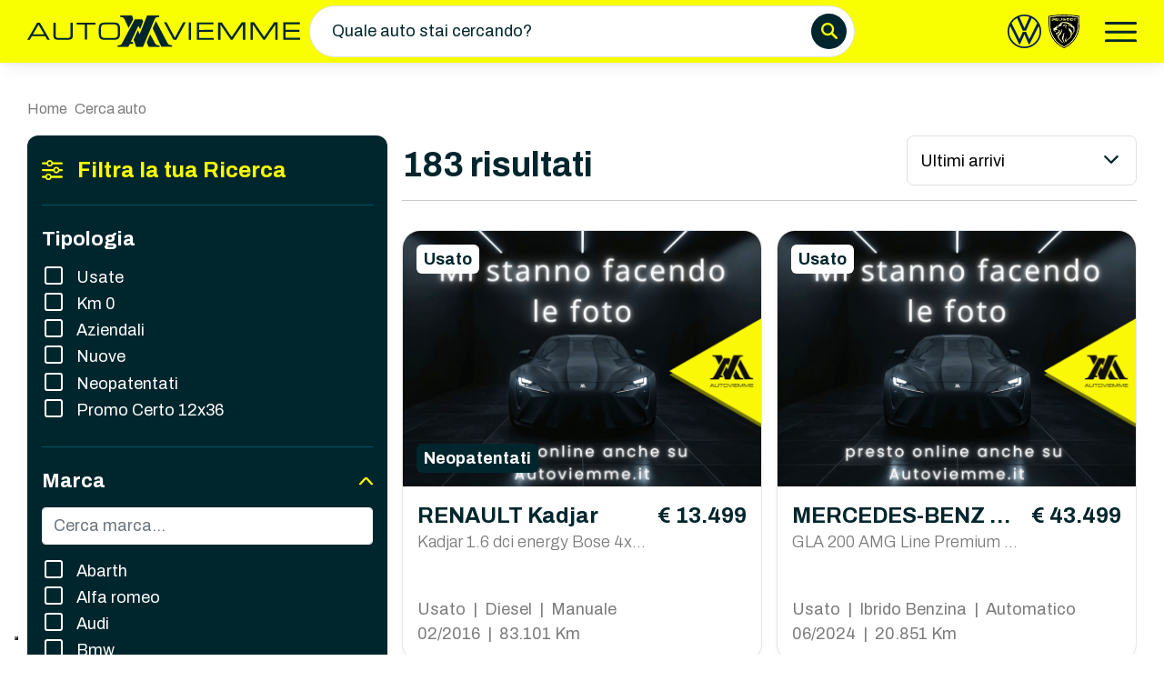

--- FILE ---
content_type: text/html; charset=utf-8
request_url: https://www.autoviemme.it/it-it/ricerca-avanzata/
body_size: 14906
content:
<!DOCTYPE html>
<html lang="it" class="">
<head>
    <meta charset="utf-8" />
    <meta http-equiv="X-UA-Compatible" content="IE=edge" />
    <meta name="format-detection" content="telephone=no">
    <meta name="viewport" content="width=device-width, initial-scale=1.0" />
    <title>Trova la tua prossima auto | Autoviemme.it</title>
        <meta name="description" content="Trova l&#x27;auto dei tuoi sogni a Como. Esplora il nostro inventario e personalizza la tua ricerca per trovare la Peugeot o Volkswagen perfetta." />
        <link rel="canonical" href="https://www.autoviemme.it/it-it/ricerca-avanzata/" />
    <meta name="color-scheme" content="only">

    <!--CUSTOM CSS-->
    <link rel="stylesheet" href="/lib/bootstrap/dist/css/bootstrap.min.css" />
    <link rel="preconnect" href="https://fonts.googleapis.com" />
    <link rel="preconnect" href="https://fonts.gstatic.com" crossorigin />
    <link href="https://fonts.googleapis.com/css2?family=Archivo:wght@200;300;400;700&display=swap" rel="stylesheet">
    <link href="/lib/font-awesome/css/all.min.css" rel="stylesheet" />
    <link rel="stylesheet" href="/lib/jquery-ui-slider/jquery-ui.min.css" />
    <link href="/lib/splide/css/splide.min.css" rel="stylesheet" />
    <link href="/lib/select2/css/select2.min.css" rel="stylesheet" />
    <link rel="stylesheet" href="/lib/js-socials/jssocials.css" />
    <link rel="stylesheet" href="/lib/js-socials/jssocials-theme-flat.css" />

    <!--TEMPLATE-->
    <link rel="stylesheet" href="/css/secondNavBar.css?v=qldBSzPDAYlREhIC2QNxKyIHvXRuxbNGQGXRDjOddvc">
    <link rel="stylesheet" href="/css/main.css?v=zYBoFamsIPWzUU7vvo6vRB-vlYDVmGVZjJAGi5DLD_A" />

    <!--CUSTOM-->
    <link rel="stylesheet" href="/css/style.css?v=FkxdLW6n2_qUHMA4CB42JBWNwYjfuVjbLnw2J4qq5e0" />


    <!-- Google Tag Manager -->
    <script>
        (function(w,d,s,l,i){w[l]=w[l]||[];w[l].push({'gtm.start':
            new Date().getTime(),event:'gtm.js'});var f=d.getElementsByTagName(s)[0],
            j=d.createElement(s),dl=l!='dataLayer'?'&l='+l:'';j.async=true;j.src=
            'https://www.googletagmanager.com/gtm.js?id='+i+dl;f.parentNode.insertBefore(j,f);
            })(window,document,'script','dataLayer','GTM-T884FXT');</script>
    <!-- End Google Tag Manager -->
    <!-- ACTIVE CAMPAIGN -->
    <script>
        (function(e, t, o, n, p, r, i) {
            e.visitorGlobalObjectAlias = n;
            e[e.visitorGlobalObjectAlias] = e[e.visitorGlobalObjectAlias] || function() {
                (e[e.visitorGlobalObjectAlias].q = e[e.visitorGlobalObjectAlias].q || []).push(arguments)
            };
            e[e.visitorGlobalObjectAlias].l = (new Date).getTime();
            r = t.createElement("script");
            r.src = o;
            r.async = true;
            i = t.getElementsByTagName("script")[0];
            i.parentNode.insertBefore(r, i)
        })(window, document, "https://diffuser-cdn.app-us1.com/diffuser/diffuser.js","vgo");
            vgo('setAccount', '28814420'); vgo('setTrackByDefault', true); vgo('process');
    </script>

    
    <meta property="og:url" content="http://www.autoviemme.it/it-it/ricerca-avanzata/" />
    <meta property="og:type" content="article" />
    <meta property="og:title" content="Trova la tua prossima auto | Autoviemme" />
    <meta property="og:description" content="Trova l&#x27;auto dei tuoi sogni a Como. Esplora il nostro inventario e personalizza la tua ricerca per trovare la Peugeot o Volkswagen perfetta." />
    <meta property="og:image" content="/imgc/w800-h450-mc/FileManager/RENAULT/kadjar/kadjar-16-dci-energy-bose-4x4-130cv/2016-02-25-nero-FC037RV/auto-in-arrivo.png" />
    <meta property="og:image:width" content="1080" />
    <meta property="og:image:height" content="1080" />

    
    <link href="/css/listato.css?v=SEEIvxWkR4-yYcDVUwyKvKid14rAUbcdH3Na2WHYMvc" rel="stylesheet" />

    <style>
        @media (max-width: 991px) {
            body .iubenda-tp-btn:not(.iubenda-floatable-tb-btn)[data-tp-float][data-tp-float=bottom-left] {
                bottom: 62px !important;
            }
        }

        @media (max-width: 991px) {
            .av-menu-mobile{
                display: none !important;
            }
        }
    </style>

</head>
<body class="">
    <header b-9ita9hce3w class="bg-yellow px-section py-3">
        <div b-9ita9hce3w class="container-1780 d-flex align-items-center">
            <div b-9ita9hce3w class="is-clickable btn-close-advanced-search btn-arrow"><img b-9ita9hce3w src="/images/chevron-right-icon.svg" style="transform: rotate(180deg)" width="11" alt="Icona Freccia - Chiudi filtri - Autoviemme" /></div>
            <a b-9ita9hce3w href="/it-it/home/" class="d-block"><img b-9ita9hce3w src="/images/autoviemme-logo.svg" class="max-w-230-lg max-w-230-xs" width="300" alt="Logo - Autoviemme" /></a>
            <div b-9ita9hce3w class="min-w-600 max-w-600 min-w-400-lg max-w-400-lg is-abs-h-centered is-rounded-50 border-grey-borders ps-4 pe-2 py-2 align-items-center justify-content-between bg-white is-clickable d-none d-lg-flex" data-bs-toggle="modal" data-bs-target="#advanced-search-modal">
                <p b-9ita9hce3w class="is-size-7 mb-0">Quale auto stai cercando?</p>
                <img b-9ita9hce3w src="/images/search-icon.svg" alt="Icona Cerca - Autoviemme" />
            </div>
            <div b-9ita9hce3w class="justify-content-end ms-auto me-4 d-none d-md-flex" style="gap: 10px;">
                <a b-9ita9hce3w href="/it-it/offerte/volkswagen/" target="_blank" class="px-1"><img b-9ita9hce3w src="/images/volkswagen-logo.svg" height="37" alt="Logo Volkswagen - Autoviemme" /></a>
                <a b-9ita9hce3w href="/it-it/offerte/peugeot/" target="_blank" class="px-1"><img b-9ita9hce3w src="/images/peugeot-logo.svg" height="37" alt="Logo Peugeot - Autoviemme" /></a>
            </div>
            <div b-9ita9hce3w class="is-clickable ms-auto ms-md-0" data-bs-toggle="offcanvas" data-bs-target="#sidebar-menu" aria-controls="sidebar-menu">
                <img b-9ita9hce3w src="/images/menu-icon.svg" width="35" class="max-w-24-xs" alt="Icona Menu - Autoviemme" />
            </div>
        </div>
    </header>

    <!-- MENU BOTTOM MOBILE -->
    <div b-9ita9hce3w class="av-menu-mobile d-lg-none">
        <img b-9ita9hce3w src="/images/bg-menu-mobile-left.svg" class="menu-bg" alt="Elemento grafico - Autoviemme" />
        <img b-9ita9hce3w src="/images/bg-menu-mobile-yellow-left.svg" class="menu-yellow" alt="Elemento grafico - Autoviemme" />
        <div b-9ita9hce3w class="bg-text-primary menu-inner d-flex justify-content-center h-100 w-100 pt-2" style="gap: 35px;">
            <a b-9ita9hce3w href="mailto:info@autoviemme.it" class="d-block text-center no-decoration">
                <img b-9ita9hce3w src="/images/email-icon-active.svg" height="20" class="mb-1 not-active-img" alt="Icona Email - Autoviemme" />
                <img b-9ita9hce3w src="/images/email-icon.svg" height="20" class="mb-1 active-img" alt="Icona Email - Autoviemme" />
                <p b-9ita9hce3w class="mb-0 text-white is-size-9">Email</p>
            </a>
            <a b-9ita9hce3w href="#" class="d-block text-center no-decoration" data-bs-toggle="modal" data-bs-target="#advanced-search-modal">
                <img b-9ita9hce3w src="/images/search-icon-only-active.svg" height="20" class="mb-1 not-active-img" alt="Icona Cerca - Autoviemme" />
                <img b-9ita9hce3w src="/images/search-icon-only.svg" height="20" class="mb-1 active-img" alt="Icona Cerca - Autoviemme" />
                <p b-9ita9hce3w class="mb-0 text-white is-size-9">Cerca</p>
            </a>
            <a b-9ita9hce3w href="tel:031800261" class="d-block text-center no-decoration">
                <img b-9ita9hce3w src="/images/phone-icon-active.svg" height="20" class="mb-1 not-active-img" alt="Icona Telefono - Autoviemme" />
                <img b-9ita9hce3w src="/images/phone-icon.svg" height="20" class="mb-1 active-img" alt="Icona Telefono - Autoviemme" />
                <p b-9ita9hce3w class="mb-0 text-white is-size-9">Telefono</p>
            </a>
        </div>
        <img b-9ita9hce3w src="/images/bg-menu-mobile-right.svg" class="menu-bg" alt="Elemento grafico - Autoviemme" />
        <img b-9ita9hce3w src="/images/bg-menu-mobile-yellow-right.svg" class="menu-yellow" alt="Elemento grafico - Autoviemme" />
    </div>

    <!-- OFFCANVAS -->
    
<!-- OFFCANVAS BOTTOM -->
<div class="offcanvas offcanvas-end" data-bs-scroll="true" tabindex="-1" id="sidebar-menu">
    <div class="offcanvas-header px-4">
        <h5 class="offcanvas-title">
            <img src="/images/autoviemme-logo.svg" width="230" alt="Logo - Autoviemme" class="my-3">
        </h5>
        <button type="button" class="btn-close text-reset d-block" data-bs-dismiss="offcanvas" aria-label="Close"></button>
    </div>
    <div class="offcanvas-body pt-0 px-4">
        <nav class='animated bounceInDown '>
            <ul class="list-group-flush pt-0">
                <li>
                    <h4 class="is-size-7 fw-bold mb-2 mt-0">Parco Auto</h4>
                </li>
                <li class="pb-3 border-b-grey-borders mb-3">
                    <div class="row">
                        <div class="col-md-6">
                            <a href='/it-it/tipologia-usato/' class="text-primary pt-1 pb-0 is-size-8" style="color: var(--text-primary) !important">Auto Usate</a>
                        </div>
                        <div class="col-md-6">
                            <a href='/it-it/ricerca-avanzata/?ForNoviceDriver=True' class="text-primary pt-1 pb-0 is-size-8" style="color: var(--text-primary) !important">Per Neopatentati</a>
                        </div>
                        <div class="col-md-6">
                            <a href='/it-it/ricerca-avanzata?IsSpecialOffer=True' class="text-primary pt-1 pb-0 is-size-8" style="color: var(--text-primary) !important">Auto Promo Certo</a>
                        </div>
                        <div class="col-md-6">
                            <a href='/it-it/tipologia-nuovo/' class="text-primary pt-1 pb-0 is-size-8" style="color: var(--text-primary) !important">Auto Nuove</a>
                        </div>
                        <div class="col-md-6">
                            <a href='/it-it/tipologia-km0/' class="text-primary pt-1 pb-0 is-size-8" style="color: var(--text-primary) !important">Auto Km 0</a>
                        </div>
                        <div class="col-md-6">
                            <a href='/it-it/ricerca-avanzata/' class="text-primary pt-1 pb-0 is-size-8" style="color: var(--text-primary) !important">Tutte le auto</a>
                        </div>
                    </div>
                </li>
                <li>
                    <h4 class="is-size-7 fw-bold mb-2 mt-0">I nostri brand</h4>
                </li>
                <li class="pb-3 border-b-grey-borders mb-3">
                    <div class="row">
                        <div class="col-md-6">
                            <a href='/it-it/offerte/volkswagen/' class="text-primary pt-1 pb-0 is-size-8" style="color: var(--text-primary) !important">Offerte Volkswagen</a>
                        </div>
                        <div class="col-md-6">
                            <a href='/it-it/offerte/volkswagen/service/' class="text-primary pt-1 pb-0  is-size-8" style="color: var(--text-primary) !important">Service Volkswagen</a>
                        </div>
                        <div class="col-md-6">
                            <a href='/it-it/offerte/peugeot/' class="text-primary pt-1 pb-0 is-size-8" style="color: var(--text-primary) !important">Offerte Peugeot</a>
                        </div>
                        <div class="col-md-6">
                            <a href='/it-it/offerte/peugeot/service/' class="text-primary pt-1 pb-0 is-size-8" style="color: var(--text-primary) !important">Service Peugeot</a>
                        </div>
                    </div>
                </li>
                <li>
                    <h4 class="is-size-7 fw-bold mb-2 mt-0">Promozioni</h4>
                </li>
                <li class="pb-3 border-b-grey-borders mb-3">
                    <div class="row">
                        <div class="col-md-6">
                            <a href='/it-it/promo-certo-12-36/' class="text-primary pt-1 pb-0  is-size-8" style="color: var(--text-primary) !important">Promo Certo 12x36</a>
                        </div>
                            <div class="col-md-6">
                                <a href='/it-it/promozioni/' class="text-primary pt-1 pb-0  is-size-8" style="color: var(--text-primary) !important">Tutte le promozioni</a>
                            </div>
                    </div>
                </li>
                <li>
                    <h4 class="is-size-7 fw-bold mb-2 mt-0">Servizi</h4>
                </li>
                <li class="pb-3 border-b-grey-borders mb-3">
                    <div class="row">
                        <div class="col-md-6">
                            <a href='/it-it/test-drive/' class="text-primary pt-1 pb-0  is-size-8" style="color: var(--text-primary) !important">Prenota Test Drive</a>
                        </div>
                        <div class="col-md-6">
                            <a href='/it-it/acquisto-auto/' class="text-primary pt-1 pb-0  is-size-8" style="color: var(--text-primary) !important">Acquisto auto</a>
                        </div>
                        <div class="col-md-6">
                            <a href='/it-it/vendi-la-tua-auto/' class="text-primary pt-1 pb-0  is-size-8" style="color: var(--text-primary) !important">Vendi la tua auto</a>
                        </div>
                        <div class="col-md-6">
                            <a href='/it-it/sostenibilita/' class="text-primary pt-1 pb-0  is-size-8" style="color: var(--text-primary) !important">Sostenibilità</a>
                        </div>
                    </div>
                </li>
                <li class="pb-3 border-b-grey-borders mb-3">
                    <h4 class="py-0 mb-0"><a href="/it-it/blog/" class="is-size-7 fw-bold py-0 mb-0 mt-0" style="color: var(--text-primary) !important">Blog</a></h4>
                </li>
                    <li class="pb-3 border-b-grey-borders mb-3">
                        <h4 class="py-0 mb-0"><a href="/it-it/lavora-con-noi/" class="is-size-7 fw-bold py-0 mb-0 mt-0" style="color: var(--text-primary) !important">Lavora con noi</a></h4>
                    </li>
                <li class="pb-3 border-b-grey-borders mb-3">
                    <h4 class="py-0 mb-0"><a href="/it-it/chi-siamo/" class="is-size-7 fw-bold py-0 mb-0 mt-0" style="color: var(--text-primary) !important">Chi siamo</a></h4>
                </li>
                <li class="pb-3">
                    <h4 class="py-0 mb-0"><a href="/it-it/contatti/" class="is-size-7 fw-bold py-0 mb-0 mt-0" style="color: var(--text-primary) !important">Contatti</a></h4>
                </li>
            </ul>
        </nav>
    </div>
</div>


    <!-- ADVANCED SEARCH -->
    
<div class="modal fade modal-fullscreen-md-down" id="advanced-search-modal" tabindex="-1">
    <div class="modal-dialog modal-lg mt-3">
        <div class="modal-content bg-white is-rounded-20">
            <div class="modal-body px-4 pb-4">
                <form action="/it-it/ricerca-avanzata/" method="GET" class="d-flex align-items-center pb-3 border-b-grey-borders mb-4" id="advanced-search-form">
                    <input type="text" name="Search" class="w-100 is-size-7" style="border: none !important; outline: none !important" placeholder="Cerca..." autocomplete="off" />
                    <img src="/images/search-icon.svg" width="50" class="ps-2 d-none d-md-block is-clickable start-search-btn" alt="Icona Cerca - Autoviemme" />
                    <div class="is-clickable bg-transparent text-white cancel-btn d-block d-md-none">
                        Annulla
                    </div>
                </form>
                <div class="advanced-search-result is-default">
                    <div class="loader-content">
                        <p class="is-size-6 fw-bold text-center mb-3">Stiamo caricando i risultati</p>
                        <div class="loader my-0">Loading...</div>
                    </div>
                    <div class="default-content">
                        <h4 class="is-size-5 fw-bold mb-3">Ricerca Rapida</h4>
                        <div class="d-flex align-items-start flex-wrap min-h-108" style="gap: 8px;">
                            <a href="/it-it/tipologia-usato/" class="d-block no-upper btn btn-search-tag d-flex align-items-center">
                                Auto Usate
                                <img class="ms-3 d-none d-md-inline" src="/images/chevron-icon-right-active.svg" width="8" alt="Icona freccia - Autoviemme" />
                                <img class="ms-3 d-inline d-md-none" src="/images/chevron-right-icon.svg" width="8" alt="Icona freccia - Autoviemme" />
                            </a>
                            <a href="/it-it/tipologia-km0/" class="d-block no-upper btn btn-search-tag d-flex align-items-center">
                                Auto Km 0
                                <img class="ms-3 d-none d-md-inline" src="/images/chevron-icon-right-active.svg" width="8" alt="Icona freccia - Autoviemme" />
                                <img class="ms-3 d-inline d-md-none" src="/images/chevron-right-icon.svg" width="8" alt="Icona freccia - Autoviemme" />
                            </a>
                            <a href="/it-it/tipologia-aziendale/" class="d-block no-upper btn btn-search-tag d-flex align-items-center">
                                Aziendali
                                <img class="ms-3 d-none d-md-inline" src="/images/chevron-icon-right-active.svg" width="8" alt="Icona freccia - Autoviemme" />
                                <img class="ms-3 d-inline d-md-none" src="/images/chevron-right-icon.svg" width="8" alt="Icona freccia - Autoviemme" />
                            </a>
                            <a href="/it-it/ricerca-avanzata/?Transmissions=Automatico" class="d-block no-upper btn btn-search-tag d-flex align-items-center">
                                Automatico
                                <img class="ms-3 d-none d-md-inline" src="/images/chevron-icon-right-active.svg" width="8" alt="Icona freccia - Autoviemme" />
                                <img class="ms-3 d-inline d-md-none" src="/images/chevron-right-icon.svg" width="8" alt="Icona freccia - Autoviemme" />
                            </a>
                            <a href="/it-it/ricerca-avanzata/?ForNoviceDriver=True" class="d-block no-upper btn btn-search-tag d-flex align-items-center">
                                Per Neopatentati
                                <img class="ms-3 d-none d-md-inline" src="/images/chevron-icon-right-active.svg" width="8" alt="Icona freccia - Autoviemme" />
                                <img class="ms-3 d-inline d-md-none" src="/images/chevron-right-icon.svg" width="8" alt="Icona freccia - Autoviemme" />
                            </a>
                        </div>
                    </div>
                    <div class="search-results mb-5 mb-md-0"></div>
                    <div class="no-results-message">
                        <h4 class="is-size-6 fw-bold">Oh no!</h4>
                        <p class="is-size-7 is-size-8-xs">La tua ricerca non ha prodotto risultati.</p>
                    </div>
                </div>
            </div>
        </div>
    </div>
</div>


    



<div class="mobile-filters-btns py-2 px-3 bg-white d-block d-lg-none fc-shadow-bottom" id="mobile-filters-btns">
    <div class="row gx-1">
        <div class="col-12">
            <a href="#" class="btn btn-green no-upper is-normal is-size-7 justify-content-center open-filters-btn">
                <img src="/images/filtri-icon-white.svg" class="me-2" width="18" alt="Icona filtri - Autoviemme" />
                Filtri
            </a>
        </div>
    </div>
</div>
<div class="mobile-filters-btns py-2 px-3 bg-white d-block d-lg-none d-none fc-shadow-bottom" id="filters-action-btns">
    <div class="row gx-2">
        <div class="col-5">
            <a href="#" class="btn btn-empty-green no-upper is-normal is-size-8 justify-content-center search-form-reset-btn">
                Rimuovi filtri
            </a>
        </div>
        <div class="col-7">
            <a href="#" class="btn btn-green no-upper is-normal is-size-8 justify-content-center close-filters-btn">
                Mostra <span class="cars-counter is-size-8 text-white mx-1">183</span> Risultati
            </a>
        </div>
    </div>
</div>
<section class="px-section">
    
<div class="container-1780 py-3 d-flex align-items-center d-lg-block d-none" id="av-breadcrumbs">
    <nav aria-label="breadcrumb">
        <ol class="breadcrumb mb-0">
            <li class="breadcrumb-item text-grey"><a href="/it-it/home/" class="text-grey is-size-8 is-size-9-xs" style="color: var(--text-default) !important">Home</a></li>
            <li class="breadcrumb-item text-grey is-size-8 is-size-8-xs active" aria-current="page">
                Cerca auto
            </li>
        </ol>
    </nav>
    <span class="wrapper-breadcrumb-icon is-size-8 ps-2 ps-md-0 ms-auto is-clickable d-md-none"
          data-share
          data-text="Scopri le migliori offerte solo da Autoviemme!"
          data-title="Scopri le migliori offerte solo da Autoviemme!"
          data-href="http://www.autoviemme.it/it-it/ricerca-avanzata/">
        <img src="/images/share-icon.svg" width="24" alt="Icona Condividi - Autoviemme" /><span class="d-none d-lg-inline-block"> Condividi</span>
    </span>
</div>


    <div class="container-1780 pb-5 pt-3 pt-lg-0 of-hidden" id="search-container">
        <div class="row gx-5 gx-lg-3 gx-4 align-items-start">
            <div class="col-lg-4 col-xxl-3">
                <div class="bg-text-primary bottom-left shadow-sm pt-lg-4 pt-0 pb-5 px-3 mb-lg-5 is-rounded-12 filter-column" id="filters">
                    

<form class="search-form" id="search-form" action="/it-it/ricerca-avanzata/" method="post">
    <input class="input-validation-error" data-hide-in-url="" id="CategoryUrl" name="CategoryUrl" type="hidden" value="" />
    <input class="input-validation-error" data-hide-in-url="" id="SubCategoryUrl" name="SubCategoryUrl" type="hidden" value="" />
    <div class="hidden-tags d-none">
        <input class="input-validation-error" id="Search" name="Search" type="hidden" value="" />
    </div>
    <nav class='animated bounceInDown '>
        <div class="d-flex align-items-center d-lg-none position-sticky top-0 bg-text-primary mb-3 z-index-1">
            <img src="/images/filtri-icon.svg" width="23" alt="Icona Filtri - Autoviemme" />
            <h5 class="text-yellow fw-bold is-size-6 py-4 ps-4 mb-0">Filtra la tua Ricerca</h5>
            <button type="button" class="btn-close ms-auto close-filters-btn"></button>
        </div>
        <div class="d-none d-lg-flex align-items-center pb-4 border-b-green mb-4">
            <img src="/images/filtri-icon.svg" width="23" class="me-3" alt="Icona Filtri - Autoviemme" />
            <h5 class="text-yellow mb-0 fw-bold is-size-5 d-none d-lg-block">Filtra la tua Ricerca</h5>
        </div>
                
        <div class="search-form-group pb-4   " id="container-CarTypes">
            <h6 class="search-form-group-title is-size-6 is-size-7-lg text-white fw-bold mb-3 d-flex align-items-center is-clickable fc-accordion-title">
                Tipologia
            </h6>
            <ul class="search-form-group-checks-list px-1 fc-accordion-body">
                            <li>
                                <div class="form-check">
                                    <input type="checkbox" class="form-check-input" id="CarTypes-1" name="CarTypes" value="1"
                                      />
                                    <label class="form-check-label text-white is-size-7 is-size-8-lg is-size-8-xs ms-2" for="CarTypes-1">
                                        Usate
                                    </label>
                                </div>
                            </li>
                            <li>
                                <div class="form-check">
                                    <input type="checkbox" class="form-check-input" id="CarTypes-2" name="CarTypes" value="2"
                                      />
                                    <label class="form-check-label text-white is-size-7 is-size-8-lg is-size-8-xs ms-2" for="CarTypes-2">
                                        Km 0
                                    </label>
                                </div>
                            </li>
                            <li>
                                <div class="form-check">
                                    <input type="checkbox" class="form-check-input" id="CarTypes-3" name="CarTypes" value="3"
                                      />
                                    <label class="form-check-label text-white is-size-7 is-size-8-lg is-size-8-xs ms-2" for="CarTypes-3">
                                        Aziendali
                                    </label>
                                </div>
                            </li>
                            <li>
                                <div class="form-check">
                                    <input type="checkbox" class="form-check-input" id="CarTypes-4" name="CarTypes" value="4"
                                      />
                                    <label class="form-check-label text-white is-size-7 is-size-8-lg is-size-8-xs ms-2" for="CarTypes-4">
                                        Nuove
                                    </label>
                                </div>
                            </li>
            </ul>
        </div>

                
            <div class="search-form-group inner no-borders pb-4 pt-0">
                <ul class="search-form-group-checks-list px-1">
                        <li>
                            <div class="form-check">
                                <input type="checkbox" class="form-check-input" id="ForNoviceDriver-True" name="ForNoviceDriver" value="True"
                                  />
                                <label class="form-check-label text-white is-size-7 is-size-8-lg is-size-8-xs ms-2" for="ForNoviceDriver-True">
                                    Neopatentati
                                </label>
                            </div>
                        </li>
                        <li>
                            <div class="form-check">
                                <input type="checkbox" class="form-check-input" id="IsSpecialOffer-True" name="IsSpecialOffer" value="True"
                                  />
                                <label class="form-check-label text-white is-size-7 is-size-8-lg is-size-8-xs ms-2" for="IsSpecialOffer-True">
                                    Promo Certo 12x36
                                </label>
                            </div>
                        </li>
                </ul>
            </div>

                
        <div class="search-form-group fc-accordion is-open pb-4 pt-4 border-t-green">
            <h6 class="search-form-group-title text-white is-size-6 is-size-7-lg fw-bold mb-3 d-flex align-items-center is-clickable fc-accordion-title">
                Marca
                <span class="ms-auto d-block">
                    <img src="/images/chevron-down-icon-active.svg" class="arrow" width="15" alt="Icona freccia - Autoviemme" />
                </span>
            </h6>
            <div class="w-100 fc-accordion-body show-more-list" data-max-items="6">
                <input type="text" class="form-control border-light-grey mb-3 is-size-7" id="brands-search" placeholder="Cerca marca..." />
                <ul class="search-form-group-checks-list px-1">
                            <li class="show-more-item">
                                <div class="form-check">
                                    <input type="checkbox" class="form-check-input" id="BrandsIds-9" name="BrandsIds" value="9"
                                      />
                                    <label class="form-check-label text-white is-size-7 is-size-8-lg is-size-8-xs ms-2" for="BrandsIds-9">
                                        Abarth
                                    </label>
                                </div>
                            </li>
                            <li class="show-more-item">
                                <div class="form-check">
                                    <input type="checkbox" class="form-check-input" id="BrandsIds-7" name="BrandsIds" value="7"
                                      />
                                    <label class="form-check-label text-white is-size-7 is-size-8-lg is-size-8-xs ms-2" for="BrandsIds-7">
                                        Alfa romeo
                                    </label>
                                </div>
                            </li>
                            <li class="show-more-item">
                                <div class="form-check">
                                    <input type="checkbox" class="form-check-input" id="BrandsIds-8" name="BrandsIds" value="8"
                                      />
                                    <label class="form-check-label text-white is-size-7 is-size-8-lg is-size-8-xs ms-2" for="BrandsIds-8">
                                        Audi
                                    </label>
                                </div>
                            </li>
                            <li class="show-more-item">
                                <div class="form-check">
                                    <input type="checkbox" class="form-check-input" id="BrandsIds-19" name="BrandsIds" value="19"
                                      />
                                    <label class="form-check-label text-white is-size-7 is-size-8-lg is-size-8-xs ms-2" for="BrandsIds-19">
                                        Bmw
                                    </label>
                                </div>
                            </li>
                            <li class="show-more-item">
                                <div class="form-check">
                                    <input type="checkbox" class="form-check-input" id="BrandsIds-2" name="BrandsIds" value="2"
                                      />
                                    <label class="form-check-label text-white is-size-7 is-size-8-lg is-size-8-xs ms-2" for="BrandsIds-2">
                                        Citroen
                                    </label>
                                </div>
                            </li>
                            <li class="show-more-item">
                                <div class="form-check">
                                    <input type="checkbox" class="form-check-input" id="BrandsIds-90" name="BrandsIds" value="90"
                                      />
                                    <label class="form-check-label text-white is-size-7 is-size-8-lg is-size-8-xs ms-2" for="BrandsIds-90">
                                        Cupra
                                    </label>
                                </div>
                            </li>
                            <li class="show-more-item">
                                <div class="form-check">
                                    <input type="checkbox" class="form-check-input" id="BrandsIds-28" name="BrandsIds" value="28"
                                      />
                                    <label class="form-check-label text-white is-size-7 is-size-8-lg is-size-8-xs ms-2" for="BrandsIds-28">
                                        Dacia
                                    </label>
                                </div>
                            </li>
                            <li class="show-more-item">
                                <div class="form-check">
                                    <input type="checkbox" class="form-check-input" id="BrandsIds-74" name="BrandsIds" value="74"
                                      />
                                    <label class="form-check-label text-white is-size-7 is-size-8-lg is-size-8-xs ms-2" for="BrandsIds-74">
                                        Daihatsu
                                    </label>
                                </div>
                            </li>
                            <li class="show-more-item">
                                <div class="form-check">
                                    <input type="checkbox" class="form-check-input" id="BrandsIds-5" name="BrandsIds" value="5"
                                      />
                                    <label class="form-check-label text-white is-size-7 is-size-8-lg is-size-8-xs ms-2" for="BrandsIds-5">
                                        Fiat
                                    </label>
                                </div>
                            </li>
                            <li class="show-more-item">
                                <div class="form-check">
                                    <input type="checkbox" class="form-check-input" id="BrandsIds-31" name="BrandsIds" value="31"
                                      />
                                    <label class="form-check-label text-white is-size-7 is-size-8-lg is-size-8-xs ms-2" for="BrandsIds-31">
                                        Ford
                                    </label>
                                </div>
                            </li>
                            <li class="show-more-item">
                                <div class="form-check">
                                    <input type="checkbox" class="form-check-input" id="BrandsIds-124" name="BrandsIds" value="124"
                                      />
                                    <label class="form-check-label text-white is-size-7 is-size-8-lg is-size-8-xs ms-2" for="BrandsIds-124">
                                        Hummer
                                    </label>
                                </div>
                            </li>
                            <li class="show-more-item">
                                <div class="form-check">
                                    <input type="checkbox" class="form-check-input" id="BrandsIds-11" name="BrandsIds" value="11"
                                      />
                                    <label class="form-check-label text-white is-size-7 is-size-8-lg is-size-8-xs ms-2" for="BrandsIds-11">
                                        Hyundai
                                    </label>
                                </div>
                            </li>
                            <li class="show-more-item">
                                <div class="form-check">
                                    <input type="checkbox" class="form-check-input" id="BrandsIds-72" name="BrandsIds" value="72"
                                      />
                                    <label class="form-check-label text-white is-size-7 is-size-8-lg is-size-8-xs ms-2" for="BrandsIds-72">
                                        Jeep
                                    </label>
                                </div>
                            </li>
                            <li class="show-more-item">
                                <div class="form-check">
                                    <input type="checkbox" class="form-check-input" id="BrandsIds-42" name="BrandsIds" value="42"
                                      />
                                    <label class="form-check-label text-white is-size-7 is-size-8-lg is-size-8-xs ms-2" for="BrandsIds-42">
                                        Kia
                                    </label>
                                </div>
                            </li>
                            <li class="show-more-item">
                                <div class="form-check">
                                    <input type="checkbox" class="form-check-input" id="BrandsIds-44" name="BrandsIds" value="44"
                                      />
                                    <label class="form-check-label text-white is-size-7 is-size-8-lg is-size-8-xs ms-2" for="BrandsIds-44">
                                        Land rover
                                    </label>
                                </div>
                            </li>
                            <li class="show-more-item">
                                <div class="form-check">
                                    <input type="checkbox" class="form-check-input" id="BrandsIds-20" name="BrandsIds" value="20"
                                      />
                                    <label class="form-check-label text-white is-size-7 is-size-8-lg is-size-8-xs ms-2" for="BrandsIds-20">
                                        Mercedes
                                    </label>
                                </div>
                            </li>
                            <li class="show-more-item">
                                <div class="form-check">
                                    <input type="checkbox" class="form-check-input" id="BrandsIds-12" name="BrandsIds" value="12"
                                      />
                                    <label class="form-check-label text-white is-size-7 is-size-8-lg is-size-8-xs ms-2" for="BrandsIds-12">
                                        Mini
                                    </label>
                                </div>
                            </li>
                            <li class="show-more-item">
                                <div class="form-check">
                                    <input type="checkbox" class="form-check-input" id="BrandsIds-57" name="BrandsIds" value="57"
                                      />
                                    <label class="form-check-label text-white is-size-7 is-size-8-lg is-size-8-xs ms-2" for="BrandsIds-57">
                                        Nissan
                                    </label>
                                </div>
                            </li>
                            <li class="show-more-item">
                                <div class="form-check">
                                    <input type="checkbox" class="form-check-input" id="BrandsIds-6" name="BrandsIds" value="6"
                                      />
                                    <label class="form-check-label text-white is-size-7 is-size-8-lg is-size-8-xs ms-2" for="BrandsIds-6">
                                        Opel
                                    </label>
                                </div>
                            </li>
                            <li class="show-more-item">
                                <div class="form-check">
                                    <input type="checkbox" class="form-check-input" id="BrandsIds-1" name="BrandsIds" value="1"
                                      />
                                    <label class="form-check-label text-white is-size-7 is-size-8-lg is-size-8-xs ms-2" for="BrandsIds-1">
                                        Peugeot
                                    </label>
                                </div>
                            </li>
                            <li class="show-more-item">
                                <div class="form-check">
                                    <input type="checkbox" class="form-check-input" id="BrandsIds-60" name="BrandsIds" value="60"
                                      />
                                    <label class="form-check-label text-white is-size-7 is-size-8-lg is-size-8-xs ms-2" for="BrandsIds-60">
                                        Porsche
                                    </label>
                                </div>
                            </li>
                            <li class="show-more-item">
                                <div class="form-check">
                                    <input type="checkbox" class="form-check-input" id="BrandsIds-14" name="BrandsIds" value="14"
                                      />
                                    <label class="form-check-label text-white is-size-7 is-size-8-lg is-size-8-xs ms-2" for="BrandsIds-14">
                                        Renault
                                    </label>
                                </div>
                            </li>
                            <li class="show-more-item">
                                <div class="form-check">
                                    <input type="checkbox" class="form-check-input" id="BrandsIds-15" name="BrandsIds" value="15"
                                      />
                                    <label class="form-check-label text-white is-size-7 is-size-8-lg is-size-8-xs ms-2" for="BrandsIds-15">
                                        Seat
                                    </label>
                                </div>
                            </li>
                            <li class="show-more-item">
                                <div class="form-check">
                                    <input type="checkbox" class="form-check-input" id="BrandsIds-16" name="BrandsIds" value="16"
                                      />
                                    <label class="form-check-label text-white is-size-7 is-size-8-lg is-size-8-xs ms-2" for="BrandsIds-16">
                                        Subaru
                                    </label>
                                </div>
                            </li>
                            <li class="show-more-item">
                                <div class="form-check">
                                    <input type="checkbox" class="form-check-input" id="BrandsIds-17" name="BrandsIds" value="17"
                                      />
                                    <label class="form-check-label text-white is-size-7 is-size-8-lg is-size-8-xs ms-2" for="BrandsIds-17">
                                        Suzuki
                                    </label>
                                </div>
                            </li>
                            <li class="show-more-item">
                                <div class="form-check">
                                    <input type="checkbox" class="form-check-input" id="BrandsIds-4" name="BrandsIds" value="4"
                                      />
                                    <label class="form-check-label text-white is-size-7 is-size-8-lg is-size-8-xs ms-2" for="BrandsIds-4">
                                        Toyota
                                    </label>
                                </div>
                            </li>
                            <li class="show-more-item">
                                <div class="form-check">
                                    <input type="checkbox" class="form-check-input" id="BrandsIds-13" name="BrandsIds" value="13"
                                      />
                                    <label class="form-check-label text-white is-size-7 is-size-8-lg is-size-8-xs ms-2" for="BrandsIds-13">
                                        Volkswagen
                                    </label>
                                </div>
                            </li>
                            <li class="show-more-item">
                                <div class="form-check">
                                    <input type="checkbox" class="form-check-input" id="BrandsIds-27" name="BrandsIds" value="27"
                                     disabled />
                                    <label class="form-check-label text-white is-size-7 is-size-8-lg is-size-8-xs ms-2" for="BrandsIds-27">
                                        Chevrolet
                                    </label>
                                </div>
                            </li>
                            <li class="show-more-item">
                                <div class="form-check">
                                    <input type="checkbox" class="form-check-input" id="BrandsIds-3" name="BrandsIds" value="3"
                                     disabled />
                                    <label class="form-check-label text-white is-size-7 is-size-8-lg is-size-8-xs ms-2" for="BrandsIds-3">
                                        Ds
                                    </label>
                                </div>
                            </li>
                            <li class="show-more-item">
                                <div class="form-check">
                                    <input type="checkbox" class="form-check-input" id="BrandsIds-21" name="BrandsIds" value="21"
                                     disabled />
                                    <label class="form-check-label text-white is-size-7 is-size-8-lg is-size-8-xs ms-2" for="BrandsIds-21">
                                        Lancia
                                    </label>
                                </div>
                            </li>
                            <li class="show-more-item">
                                <div class="form-check">
                                    <input type="checkbox" class="form-check-input" id="BrandsIds-51" name="BrandsIds" value="51"
                                     disabled />
                                    <label class="form-check-label text-white is-size-7 is-size-8-lg is-size-8-xs ms-2" for="BrandsIds-51">
                                        Mazda
                                    </label>
                                </div>
                            </li>
                            <li class="show-more-item">
                                <div class="form-check">
                                    <input type="checkbox" class="form-check-input" id="BrandsIds-65" name="BrandsIds" value="65"
                                     disabled />
                                    <label class="form-check-label text-white is-size-7 is-size-8-lg is-size-8-xs ms-2" for="BrandsIds-65">
                                        Skoda
                                    </label>
                                </div>
                            </li>
                            <li class="show-more-item">
                                <div class="form-check">
                                    <input type="checkbox" class="form-check-input" id="BrandsIds-66" name="BrandsIds" value="66"
                                     disabled />
                                    <label class="form-check-label text-white is-size-7 is-size-8-lg is-size-8-xs ms-2" for="BrandsIds-66">
                                        Smart
                                    </label>
                                </div>
                            </li>
                            <li class="show-more-item">
                                <div class="form-check">
                                    <input type="checkbox" class="form-check-input" id="BrandsIds-18" name="BrandsIds" value="18"
                                     disabled />
                                    <label class="form-check-label text-white is-size-7 is-size-8-lg is-size-8-xs ms-2" for="BrandsIds-18">
                                        Volvo
                                    </label>
                                </div>
                            </li>
                </ul>
                <a href="#" class="my-4 d-block show-more-btn text-start text-white is-size-7 is-size-8-xs">
                    <u>Mostra tutte le marche</u>
                </a>
                <a href="#" class="my-4 d-block show-less-btn text-start text-white is-size-7 is-size-8-xs d-none">
                    <u>Nascondi le marche</u>
                </a>
            </div>
        </div>

                
        <div class="search-form-group pb-4 pt-4 border-t-green fc-accordion is-open d-none" id="container-ModelsIds">
            <h6 class="search-form-group-title is-size-6 is-size-7-lg text-white fw-bold mb-3 d-flex align-items-center is-clickable fc-accordion-title">
                Modello
                    <span class="ms-auto d-block">
                        <img src="/images/chevron-down-icon-active.svg" class="arrow" width="15" alt="Icona freccia - Autoviemme" />
                    </span>
            </h6>
            <ul class="search-form-group-checks-list px-1 fc-accordion-body">
            </ul>
        </div>

                
        <div class="search-form-group pb-4 pt-4 border-t-green fc-accordion is-open " id="container-CompanyBranchesIds">
            <h6 class="search-form-group-title is-size-6 is-size-7-lg text-white fw-bold mb-3 d-flex align-items-center is-clickable fc-accordion-title">
                Disponibile presso
                    <span class="ms-auto d-block">
                        <img src="/images/chevron-down-icon-active.svg" class="arrow" width="15" alt="Icona freccia - Autoviemme" />
                    </span>
            </h6>
            <ul class="search-form-group-checks-list px-1 fc-accordion-body">
                            <li>
                                <div class="form-check">
                                    <input type="checkbox" class="form-check-input" id="CompanyBranchesIds-27" name="CompanyBranchesIds" value="27"
                                      />
                                    <label class="form-check-label text-white is-size-7 is-size-8-lg is-size-8-xs ms-2" for="CompanyBranchesIds-27">
                                        Autoviemme Olgiate srl
                                    </label>
                                </div>
                            </li>
                            <li>
                                <div class="form-check">
                                    <input type="checkbox" class="form-check-input" id="CompanyBranchesIds-28" name="CompanyBranchesIds" value="28"
                                      />
                                    <label class="form-check-label text-white is-size-7 is-size-8-lg is-size-8-xs ms-2" for="CompanyBranchesIds-28">
                                        Autoviemme Como srl
                                    </label>
                                </div>
                            </li>
            </ul>
        </div>

                
        <div class="search-form-group pb-4 pt-4 border-t-green fc-accordion is-open " id="container-FuelTypes">
            <h6 class="search-form-group-title is-size-6 is-size-7-lg text-white fw-bold mb-3 d-flex align-items-center is-clickable fc-accordion-title">
                Alimentazione
                    <span class="ms-auto d-block">
                        <img src="/images/chevron-down-icon-active.svg" class="arrow" width="15" alt="Icona freccia - Autoviemme" />
                    </span>
            </h6>
            <ul class="search-form-group-checks-list px-1 fc-accordion-body">
                            <li>
                                <div class="form-check">
                                    <input type="checkbox" class="form-check-input" id="FuelTypes-1" name="FuelTypes" value="1"
                                      />
                                    <label class="form-check-label text-white is-size-7 is-size-8-lg is-size-8-xs ms-2" for="FuelTypes-1">
                                        Benzina
                                    </label>
                                </div>
                            </li>
                            <li>
                                <div class="form-check">
                                    <input type="checkbox" class="form-check-input" id="FuelTypes-17" name="FuelTypes" value="17"
                                      />
                                    <label class="form-check-label text-white is-size-7 is-size-8-lg is-size-8-xs ms-2" for="FuelTypes-17">
                                        Benzina &#x2B; GPL
                                    </label>
                                </div>
                            </li>
                            <li>
                                <div class="form-check">
                                    <input type="checkbox" class="form-check-input" id="FuelTypes-2" name="FuelTypes" value="2"
                                      />
                                    <label class="form-check-label text-white is-size-7 is-size-8-lg is-size-8-xs ms-2" for="FuelTypes-2">
                                        Diesel
                                    </label>
                                </div>
                            </li>
                            <li>
                                <div class="form-check">
                                    <input type="checkbox" class="form-check-input" id="FuelTypes-11" name="FuelTypes" value="11"
                                      />
                                    <label class="form-check-label text-white is-size-7 is-size-8-lg is-size-8-xs ms-2" for="FuelTypes-11">
                                        Elettrico
                                    </label>
                                </div>
                            </li>
                            <li>
                                <div class="form-check">
                                    <input type="checkbox" class="form-check-input" id="FuelTypes-13" name="FuelTypes" value="13"
                                      />
                                    <label class="form-check-label text-white is-size-7 is-size-8-lg is-size-8-xs ms-2" for="FuelTypes-13">
                                        Ibrido Benzina
                                    </label>
                                </div>
                            </li>
                            <li>
                                <div class="form-check">
                                    <input type="checkbox" class="form-check-input" id="FuelTypes-14" name="FuelTypes" value="14"
                                      />
                                    <label class="form-check-label text-white is-size-7 is-size-8-lg is-size-8-xs ms-2" for="FuelTypes-14">
                                        Ibrido Diesel
                                    </label>
                                </div>
                            </li>
            </ul>
        </div>

                
        <div class="search-form-group pb-4 pt-4 border-t-green fc-accordion is-open " id="container-Transmissions">
            <h6 class="search-form-group-title is-size-6 is-size-7-lg text-white fw-bold mb-3 d-flex align-items-center is-clickable fc-accordion-title">
                Cambio
                    <span class="ms-auto d-block">
                        <img src="/images/chevron-down-icon-active.svg" class="arrow" width="15" alt="Icona freccia - Autoviemme" />
                    </span>
            </h6>
            <ul class="search-form-group-checks-list px-1 fc-accordion-body">
                            <li>
                                <div class="form-check">
                                    <input type="checkbox" class="form-check-input" id="Transmissions-Manuale" name="Transmissions" value="Manuale"
                                      />
                                    <label class="form-check-label text-white is-size-7 is-size-8-lg is-size-8-xs ms-2" for="Transmissions-Manuale">
                                        Cambio Manuale
                                    </label>
                                </div>
                            </li>
                            <li>
                                <div class="form-check">
                                    <input type="checkbox" class="form-check-input" id="Transmissions-Automatico" name="Transmissions" value="Automatico"
                                      />
                                    <label class="form-check-label text-white is-size-7 is-size-8-lg is-size-8-xs ms-2" for="Transmissions-Automatico">
                                        Cambio Automatico
                                    </label>
                                </div>
                            </li>
            </ul>
        </div>

                
        <div class="search-form-group fc-accordion is-open pb-4 pt-4 border-t-green">
            <h6 class="search-form-group-title text-white is-size-6 is-size-7-lg fw-bold mb-3 d-flex align-items-center is-clickable fc-accordion-title">
                Prezzo
                <span class="ms-auto d-block">
                    <img src="/images/chevron-down-icon-active.svg" class="arrow" width="15" alt="Icona freccia - Autoviemme" />
                </span>
            </h6>
            <div class="w-100 fc-accordion-body">
                <div class="row gx-2 mb-3">
                    <div class="col-6">
                        <select name="MinPrice" class="form-select border-light-grey py-2 fc-select" data-minimum-results-for-search="Infinity" data-title="Da">
                            <option value="">Da</option>
                                    <option value="0"  >&#x20AC; 0</option>
                                    <option value="5000"  >&#x20AC; 5.000</option>
                                    <option value="10000"  >&#x20AC; 10.000</option>
                                    <option value="15000"  >&#x20AC; 15.000</option>
                                    <option value="20000"  >&#x20AC; 20.000</option>
                                    <option value="25000"  >&#x20AC; 25.000</option>
                                    <option value="30000"  >&#x20AC; 30.000</option>
                                    <option value="35000"  >&#x20AC; 35.000</option>
                                    <option value="40000"  >&#x20AC; 40.000</option>
                                    <option value="45000"  >&#x20AC; 45.000</option>
                                    <option value="50000"  >&#x20AC; 50.000</option>
                                    <option value="55000"  >&#x20AC; 55.000</option>
                                    <option value="60000"  >&#x20AC; 60.000</option>
                                    <option value="65000"  >&#x20AC; 65.000</option>
                                    <option value="70000"  >&#x20AC; 70.000</option>
                                    <option value="75000"  >&#x20AC; 75.000</option>
                                    <option value="80000" disabled >&#x20AC; 80.000</option>
                        </select>
                    </div>
                    <div class="col-6">
                        <select name="MaxPrice" class="form-select border-light-grey py-2 fc-select" data-minimum-results-for-search="Infinity" data-title="A">
                            <option value="">A</option>
                                    <option value="0"  >&#x20AC; 0</option>
                                    <option value="5000"  >&#x20AC; 5.000</option>
                                    <option value="10000"  >&#x20AC; 10.000</option>
                                    <option value="15000"  >&#x20AC; 15.000</option>
                                    <option value="20000"  >&#x20AC; 20.000</option>
                                    <option value="25000"  >&#x20AC; 25.000</option>
                                    <option value="30000"  >&#x20AC; 30.000</option>
                                    <option value="35000"  >&#x20AC; 35.000</option>
                                    <option value="40000"  >&#x20AC; 40.000</option>
                                    <option value="45000"  >&#x20AC; 45.000</option>
                                    <option value="50000"  >&#x20AC; 50.000</option>
                                    <option value="55000"  >&#x20AC; 55.000</option>
                                    <option value="60000"  >&#x20AC; 60.000</option>
                                    <option value="65000"  >&#x20AC; 65.000</option>
                                    <option value="70000"  >&#x20AC; 70.000</option>
                                    <option value="75000"  >&#x20AC; 75.000</option>
                                    <option value="80000"  >&#x20AC; 80.000</option>
                        </select>
                    </div>
                </div>
            </div>
        </div>

                
        <div class="search-form-group fc-accordion is-open pb-4 pt-4 border-t-green">
            <h6 class="search-form-group-title text-white is-size-6 is-size-7-lg fw-bold mb-3 d-flex align-items-center is-clickable fc-accordion-title">
                Immatricolazione
                <span class="ms-auto d-block">
                    <img src="/images/chevron-down-icon-active.svg" class="arrow" width="15" alt="Icona freccia - Autoviemme" />
                </span>
            </h6>
            <div class="w-100 fc-accordion-body">
                <div class="row gx-2 mb-3">
                    <div class="col-6">
                        <select name="MinRegistrationYear" class="form-select border-light-grey py-2 fc-select" data-minimum-results-for-search="Infinity" data-title="Dal">
                            <option value="">Dal</option>
                                    <option value="2026"  >2026</option>
                                    <option value="2025"  >2025</option>
                                    <option value="2024"  >2024</option>
                                    <option value="2023"  >2023</option>
                                    <option value="2022"  >2022</option>
                                    <option value="2021"  >2021</option>
                                    <option value="2020"  >2020</option>
                                    <option value="2019"  >2019</option>
                                    <option value="2018"  >2018</option>
                                    <option value="2017"  >2017</option>
                                    <option value="2016"  >2016</option>
                                    <option value="2015"  >2015</option>
                                    <option value="2014"  >2014</option>
                                    <option value="2013"  >2013</option>
                                    <option value="2012"  >2012</option>
                                    <option value="2011"  >2011</option>
                                    <option value="2010"  >2010</option>
                                    <option value="2009"  >2009</option>
                                    <option value="2008"  >2008</option>
                                    <option value="2007"  >2007</option>
                                    <option value="2006"  >2006</option>
                                    <option value="2005"  >2005</option>
                        </select>
                    </div>
                    <div class="col-6">
                        <select name="MaxRegistrationYear" class="form-select border-light-grey py-2 fc-select" data-minimum-results-for-search="Infinity" data-title="Al">
                            <option value="">Al</option>
                                    <option value="2026"  >2026</option>
                                    <option value="2025"  >2025</option>
                                    <option value="2024"  >2024</option>
                                    <option value="2023"  >2023</option>
                                    <option value="2022"  >2022</option>
                                    <option value="2021"  >2021</option>
                                    <option value="2020"  >2020</option>
                                    <option value="2019"  >2019</option>
                                    <option value="2018"  >2018</option>
                                    <option value="2017"  >2017</option>
                                    <option value="2016"  >2016</option>
                                    <option value="2015"  >2015</option>
                                    <option value="2014"  >2014</option>
                                    <option value="2013"  >2013</option>
                                    <option value="2012"  >2012</option>
                                    <option value="2011"  >2011</option>
                                    <option value="2010"  >2010</option>
                                    <option value="2009"  >2009</option>
                                    <option value="2008"  >2008</option>
                                    <option value="2007"  >2007</option>
                                    <option value="2006"  >2006</option>
                                    <option value="2005"  >2005</option>
                        </select>
                    </div>
                </div>
            </div>
        </div>

                
        <div class="search-form-group fc-accordion is-open pb-4 pt-4 border-t-green">
            <h6 class="search-form-group-title text-white is-size-6 is-size-7-lg fw-bold mb-3 d-flex align-items-center is-clickable fc-accordion-title">
                Km
                <span class="ms-auto d-block">
                    <img src="/images/chevron-down-icon-active.svg" class="arrow" width="15" alt="Icona freccia - Autoviemme" />
                </span>
            </h6>
            <div class="w-100 fc-accordion-body">
                <div class="row gx-2 mb-3">
                    <div class="col-6">
                        <select name="MinKm" class="form-select border-light-grey py-2 fc-select" data-minimum-results-for-search="Infinity" data-title="Da">
                            <option value="">Da</option>
                                    <option value="0"  >0 Km</option>
                                    <option value="5000"  >5.000 Km</option>
                                    <option value="10000"  >10.000 Km</option>
                                    <option value="15000"  >15.000 Km</option>
                                    <option value="20000"  >20.000 Km</option>
                                    <option value="25000"  >25.000 Km</option>
                                    <option value="30000"  >30.000 Km</option>
                                    <option value="35000"  >35.000 Km</option>
                                    <option value="40000"  >40.000 Km</option>
                                    <option value="45000"  >45.000 Km</option>
                                    <option value="50000"  >50.000 Km</option>
                                    <option value="55000"  >55.000 Km</option>
                                    <option value="60000"  >60.000 Km</option>
                                    <option value="65000"  >65.000 Km</option>
                                    <option value="70000"  >70.000 Km</option>
                                    <option value="75000"  >75.000 Km</option>
                                    <option value="80000"  >80.000 Km</option>
                                    <option value="85000"  >85.000 Km</option>
                                    <option value="90000"  >90.000 Km</option>
                                    <option value="95000"  >95.000 Km</option>
                                    <option value="100000"  >100.000 Km</option>
                                    <option value="105000"  >105.000 Km</option>
                                    <option value="110000"  >110.000 Km</option>
                                    <option value="115000"  >115.000 Km</option>
                                    <option value="120000"  >120.000 Km</option>
                                    <option value="125000"  >125.000 Km</option>
                                    <option value="130000"  >130.000 Km</option>
                                    <option value="135000"  >135.000 Km</option>
                                    <option value="140000"  >140.000 Km</option>
                                    <option value="145000"  >145.000 Km</option>
                                    <option value="150000"  >150.000 Km</option>
                                    <option value="155000"  >155.000 Km</option>
                                    <option value="160000"  >160.000 Km</option>
                                    <option value="165000"  >165.000 Km</option>
                                    <option value="170000"  >170.000 Km</option>
                                    <option value="175000"  >175.000 Km</option>
                                    <option value="180000"  >180.000 Km</option>
                                    <option value="185000"  >185.000 Km</option>
                                    <option value="190000"  >190.000 Km</option>
                                    <option value="195000"  >195.000 Km</option>
                                    <option value="200000"  >200.000 Km</option>
                                    <option value="205000"  >205.000 Km</option>
                                    <option value="210000"  >210.000 Km</option>
                                    <option value="215000"  >215.000 Km</option>
                                    <option value="220000"  >220.000 Km</option>
                                    <option value="225000"  >225.000 Km</option>
                                    <option value="230000"  >230.000 Km</option>
                                    <option value="235000"  >235.000 Km</option>
                                    <option value="240000"  >240.000 Km</option>
                                    <option value="245000"  >245.000 Km</option>
                                    <option value="250000"  >250.000 Km</option>
                                    <option value="255000"  >255.000 Km</option>
                                    <option value="260000"  >260.000 Km</option>
                                    <option value="265000"  >265.000 Km</option>
                                    <option value="270000"  >270.000 Km</option>
                                    <option value="275000"  >275.000 Km</option>
                                    <option value="280000"  >280.000 Km</option>
                                    <option value="285000"  >285.000 Km</option>
                                    <option value="290000"  >290.000 Km</option>
                                    <option value="295000"  >295.000 Km</option>
                                    <option value="300000"  >300.000 Km</option>
                                    <option value="305000"  >305.000 Km</option>
                                    <option value="310000"  >310.000 Km</option>
                                    <option value="315000"  >315.000 Km</option>
                                    <option value="320000"  >320.000 Km</option>
                                    <option value="325000"  >325.000 Km</option>
                                    <option value="330000"  >330.000 Km</option>
                                    <option value="335000"  >335.000 Km</option>
                                    <option value="340000"  >340.000 Km</option>
                                    <option value="345000"  >345.000 Km</option>
                                    <option value="350000"  >350.000 Km</option>
                                    <option value="355000"  >355.000 Km</option>
                                    <option value="360000"  >360.000 Km</option>
                                    <option value="365000"  >365.000 Km</option>
                                    <option value="370000"  >370.000 Km</option>
                                    <option value="375000"  >375.000 Km</option>
                                    <option value="380000"  >380.000 Km</option>
                                    <option value="385000"  >385.000 Km</option>
                                    <option value="390000"  >390.000 Km</option>
                                    <option value="395000"  >395.000 Km</option>
                                    <option value="400000"  >400.000 Km</option>
                                    <option value="405000"  >405.000 Km</option>
                                    <option value="410000"  >410.000 Km</option>
                                    <option value="415000"  >415.000 Km</option>
                                    <option value="420000"  >420.000 Km</option>
                                    <option value="425000"  >425.000 Km</option>
                                    <option value="430000"  >430.000 Km</option>
                                    <option value="435000"  >435.000 Km</option>
                                    <option value="440000"  >440.000 Km</option>
                                    <option value="445000"  >445.000 Km</option>
                                    <option value="450000"  >450.000 Km</option>
                                    <option value="455000"  >455.000 Km</option>
                                    <option value="460000"  >460.000 Km</option>
                                    <option value="465000"  >465.000 Km</option>
                                    <option value="470000"  >470.000 Km</option>
                                    <option value="475000"  >475.000 Km</option>
                                    <option value="480000"  >480.000 Km</option>
                                    <option value="485000"  >485.000 Km</option>
                                    <option value="490000"  >490.000 Km</option>
                                    <option value="495000"  >495.000 Km</option>
                                    <option value="500000"  >500.000 Km</option>
                                    <option value="505000"  >505.000 Km</option>
                                    <option value="510000"  >510.000 Km</option>
                                    <option value="515000"  >515.000 Km</option>
                                    <option value="520000" disabled >520.000 Km</option>
                        </select>
                    </div>
                    <div class="col-6">
                        <select name="MaxKm" class="form-select border-light-grey py-2 fc-select" data-minimum-results-for-search="Infinity" data-title="A">
                            <option value="">A</option>
                                    <option value="0"  >0 Km</option>
                                    <option value="5000"  >5.000 Km</option>
                                    <option value="10000"  >10.000 Km</option>
                                    <option value="15000"  >15.000 Km</option>
                                    <option value="20000"  >20.000 Km</option>
                                    <option value="25000"  >25.000 Km</option>
                                    <option value="30000"  >30.000 Km</option>
                                    <option value="35000"  >35.000 Km</option>
                                    <option value="40000"  >40.000 Km</option>
                                    <option value="45000"  >45.000 Km</option>
                                    <option value="50000"  >50.000 Km</option>
                                    <option value="55000"  >55.000 Km</option>
                                    <option value="60000"  >60.000 Km</option>
                                    <option value="65000"  >65.000 Km</option>
                                    <option value="70000"  >70.000 Km</option>
                                    <option value="75000"  >75.000 Km</option>
                                    <option value="80000"  >80.000 Km</option>
                                    <option value="85000"  >85.000 Km</option>
                                    <option value="90000"  >90.000 Km</option>
                                    <option value="95000"  >95.000 Km</option>
                                    <option value="100000"  >100.000 Km</option>
                                    <option value="105000"  >105.000 Km</option>
                                    <option value="110000"  >110.000 Km</option>
                                    <option value="115000"  >115.000 Km</option>
                                    <option value="120000"  >120.000 Km</option>
                                    <option value="125000"  >125.000 Km</option>
                                    <option value="130000"  >130.000 Km</option>
                                    <option value="135000"  >135.000 Km</option>
                                    <option value="140000"  >140.000 Km</option>
                                    <option value="145000"  >145.000 Km</option>
                                    <option value="150000"  >150.000 Km</option>
                                    <option value="155000"  >155.000 Km</option>
                                    <option value="160000"  >160.000 Km</option>
                                    <option value="165000"  >165.000 Km</option>
                                    <option value="170000"  >170.000 Km</option>
                                    <option value="175000"  >175.000 Km</option>
                                    <option value="180000"  >180.000 Km</option>
                                    <option value="185000"  >185.000 Km</option>
                                    <option value="190000"  >190.000 Km</option>
                                    <option value="195000"  >195.000 Km</option>
                                    <option value="200000"  >200.000 Km</option>
                                    <option value="205000"  >205.000 Km</option>
                                    <option value="210000"  >210.000 Km</option>
                                    <option value="215000"  >215.000 Km</option>
                                    <option value="220000"  >220.000 Km</option>
                                    <option value="225000"  >225.000 Km</option>
                                    <option value="230000"  >230.000 Km</option>
                                    <option value="235000"  >235.000 Km</option>
                                    <option value="240000"  >240.000 Km</option>
                                    <option value="245000"  >245.000 Km</option>
                                    <option value="250000"  >250.000 Km</option>
                                    <option value="255000"  >255.000 Km</option>
                                    <option value="260000"  >260.000 Km</option>
                                    <option value="265000"  >265.000 Km</option>
                                    <option value="270000"  >270.000 Km</option>
                                    <option value="275000"  >275.000 Km</option>
                                    <option value="280000"  >280.000 Km</option>
                                    <option value="285000"  >285.000 Km</option>
                                    <option value="290000"  >290.000 Km</option>
                                    <option value="295000"  >295.000 Km</option>
                                    <option value="300000"  >300.000 Km</option>
                                    <option value="305000"  >305.000 Km</option>
                                    <option value="310000"  >310.000 Km</option>
                                    <option value="315000"  >315.000 Km</option>
                                    <option value="320000"  >320.000 Km</option>
                                    <option value="325000"  >325.000 Km</option>
                                    <option value="330000"  >330.000 Km</option>
                                    <option value="335000"  >335.000 Km</option>
                                    <option value="340000"  >340.000 Km</option>
                                    <option value="345000"  >345.000 Km</option>
                                    <option value="350000"  >350.000 Km</option>
                                    <option value="355000"  >355.000 Km</option>
                                    <option value="360000"  >360.000 Km</option>
                                    <option value="365000"  >365.000 Km</option>
                                    <option value="370000"  >370.000 Km</option>
                                    <option value="375000"  >375.000 Km</option>
                                    <option value="380000"  >380.000 Km</option>
                                    <option value="385000"  >385.000 Km</option>
                                    <option value="390000"  >390.000 Km</option>
                                    <option value="395000"  >395.000 Km</option>
                                    <option value="400000"  >400.000 Km</option>
                                    <option value="405000"  >405.000 Km</option>
                                    <option value="410000"  >410.000 Km</option>
                                    <option value="415000"  >415.000 Km</option>
                                    <option value="420000"  >420.000 Km</option>
                                    <option value="425000"  >425.000 Km</option>
                                    <option value="430000"  >430.000 Km</option>
                                    <option value="435000"  >435.000 Km</option>
                                    <option value="440000"  >440.000 Km</option>
                                    <option value="445000"  >445.000 Km</option>
                                    <option value="450000"  >450.000 Km</option>
                                    <option value="455000"  >455.000 Km</option>
                                    <option value="460000"  >460.000 Km</option>
                                    <option value="465000"  >465.000 Km</option>
                                    <option value="470000"  >470.000 Km</option>
                                    <option value="475000"  >475.000 Km</option>
                                    <option value="480000"  >480.000 Km</option>
                                    <option value="485000"  >485.000 Km</option>
                                    <option value="490000"  >490.000 Km</option>
                                    <option value="495000"  >495.000 Km</option>
                                    <option value="500000"  >500.000 Km</option>
                                    <option value="505000"  >505.000 Km</option>
                                    <option value="510000"  >510.000 Km</option>
                                    <option value="515000"  >515.000 Km</option>
                                    <option value="520000"  >520.000 Km</option>
                        </select>
                    </div>
                </div>
            </div>
        </div>

    </nav>
</form>





                </div>
            </div>
            <div class="col-lg-8 col-xxl-9">
                <div class="row align-items-end">
                    <div class="col-lg-8 col-md-8">
                        <h1 class="fw-bold is-size-3 is-size-5-xs mb-0"><span class="cars-counter is-size-3 is-size-5-xs">183</span> risultati</h1>
                    </div>
                    <div class="col-lg-4 col-md-4 d-none d-md-block">
                            <div class="select-listato-desktop justify-content-end">
                                <select name="Sort" class="form-select border-light-grey py-2 fc-select" data-minimum-results-for-search="Infinity">
                                            <option value="1" selected>Ultimi arrivi</option>
                                            <option value="2" >Prezzo crescente</option>
                                            <option value="3" >Prezzo decrescente</option>
                                            <option value="8" >Immatr. pi&#xF9; recente</option>
                                </select>
                            </div>
                    </div>
                    <div class="col-4 d-md-none">
                        <h3 class="is-size-8-xs mb-0 open-filters-btn"><img src="/images/filtri-icon-black.svg" width="18" class="me-3" alt="Icona filtri - Autoviemme" />Filtri</h3>
                    </div>
                    <div class="col-8 d-md-none">
                            <div class="select-listato-desktop justify-content-end">
                                <select name="mobile-sort" class="form-select text-text-primary pt-2 pb-2 text-end" style="text-align-last: right;">
                                            <option value="1" selected>Ultimi arrivi</option>
                                            <option value="2" >Prezzo crescente</option>
                                            <option value="3" >Prezzo decrescente</option>
                                            <option value="8" >Immatr. pi&#xF9; recente</option>
                                </select>
                            </div>
                    </div>
                </div>
                <div class="row d-flex justify-content-between align-items-center">
                </div>
                <hr>
                <div class="row mt-3 d-flex flex-column flex-lg-row justify-content-lg-between align-items-center bg-xs-white" id="active-filters">
                    <div class="col-md-12 d-flex flex-nowrap flex-md-wrap pb-3 py-md-0 tags-container gap-2">
                    </div>
                </div>
                <div class="w-100 cars-list-container ">
                    <div class="row cars-container mb-5 mt-0 g-3">
                        


        <div class="col-xxl-4 col-xl-6 col-md-6 col-12">
            
<a href="/it-it/renault/kadjar/1-6-dci-energy-bose-4x4-130cv-cambio-manuale/" class="cardCarNew d-block fc-card fc-car is-rounded-20 of-hidden h-100" data-car-id="85527">
    <div class="aspect-ratio-7-5 position-relative">
        <img src="/imgc/w800/FileManager/RENAULT/kadjar/kadjar-16-dci-energy-bose-4x4-130cv/2016-02-25-nero-FC037RV/auto-in-arrivo.png" alt="RENAULT Kadjar Kadjar 1.6 dci energy Bose 4x4 130cv - Autoviemme" />
            <div class="px-2 bg-white card-tag top-left is-rounded-6"><p class="mb-0 is-size-7 is-size-8-xs is-line-height-4 is-line-height-5-xs fw-bold">Usato</p></div>
            <div class="px-2 bg-text-primary card-tag bottom-left is-rounded-6"><p class="mb-0 is-size-7 is-size-8-xs is-line-height-5-xs is-line-height-4 fw-bold text-white">Neopatentati</p></div>
    </div>
    <div class="wrapper-card-heading">
        <div class="content-text text-start pe-2 pb-1">
            <h4 class="fw-bold is-size-5 is-size-6-larger-screen is-size-7-lg is-size-6-xs is-line-height-4 is-line-height-5-lg mb-0 one-line">RENAULT Kadjar</h4>
            <p class="card-text descr-cars fw-light is-size-7 is-size-9-lg is-size-7-xs one-line">Kadjar 1.6 dci energy Bose 4x4 130cv</p>
        </div>
        <div class="content-price align-items-center text-end pt-2 pt-md-3 px-3 ps-md-0 pb-1 mb-2 mb-md-0">
            <p class="mb-0 is-size-7 text-start d-block d-md-none invisible" style="transform: translateY(2px)">
                <b>&euro; 135</b> canone mensile
            </p>
            <div class="ms-auto ms-md-0">
                <h4 class="is-size-5 is-size-7-lg is-line-height-4 is-line-height-5-lg fw-bold mb-0 is-white-space-nowrap">&euro; 13.499</h4>
            </div>
        </div>
    </div>
    <p class="px-3 mb-3 is-size-7 is-size-9-lg text-end d-none d-md-block invisible">
        <b>&euro; 135</b> canone mensile
    </p>
    <div class="car-infos px-3 pb-3">
        <p class="is-size-7 is-size-9-lg is-size-8-xs mb-0 text-grey is-white-space-nowrap">
            Usato&nbsp;&nbsp;|&nbsp;&nbsp;Diesel&nbsp;&nbsp;|&nbsp;&nbsp;Manuale<br>02/2016&nbsp;&nbsp;|&nbsp;&nbsp;83.101 Km
        </p>
    </div>
</a>


        </div>
        <div class="col-xxl-4 col-xl-6 col-md-6 col-12">
            
<a href="/it-it/mercedes-benz/gla-200/amg-line-premium-plus-auto-cambio-automatico/" class="cardCarNew d-block fc-card fc-car is-rounded-20 of-hidden h-100" data-car-id="85525">
    <div class="aspect-ratio-7-5 position-relative">
        <img src="/imgc/w800/FileManager/MERCEDES/gla-h247-2023/gla-200-amg-line-premium-plus-auto/2024-06-10-nero-GT705YY/auto-in-arrivo.png" alt="MERCEDES-BENZ GLA 200 GLA 200 AMG Line Premium Plus auto - Autoviemme" />
            <div class="px-2 bg-white card-tag top-left is-rounded-6"><p class="mb-0 is-size-7 is-size-8-xs is-line-height-4 is-line-height-5-xs fw-bold">Usato</p></div>
    </div>
    <div class="wrapper-card-heading">
        <div class="content-text text-start pe-2 pb-1">
            <h4 class="fw-bold is-size-5 is-size-6-larger-screen is-size-7-lg is-size-6-xs is-line-height-4 is-line-height-5-lg mb-0 one-line">MERCEDES-BENZ GLA 200</h4>
            <p class="card-text descr-cars fw-light is-size-7 is-size-9-lg is-size-7-xs one-line">GLA 200 AMG Line Premium Plus auto</p>
        </div>
        <div class="content-price align-items-center text-end pt-2 pt-md-3 px-3 ps-md-0 pb-1 mb-2 mb-md-0">
            <p class="mb-0 is-size-7 text-start d-block d-md-none invisible" style="transform: translateY(2px)">
                <b>&euro; </b> canone mensile
            </p>
            <div class="ms-auto ms-md-0">
                <h4 class="is-size-5 is-size-7-lg is-line-height-4 is-line-height-5-lg fw-bold mb-0 is-white-space-nowrap">&euro; 43.499</h4>
            </div>
        </div>
    </div>
    <p class="px-3 mb-3 is-size-7 is-size-9-lg text-end d-none d-md-block invisible">
        <b>&euro; </b> canone mensile
    </p>
    <div class="car-infos px-3 pb-3">
        <p class="is-size-7 is-size-9-lg is-size-8-xs mb-0 text-grey is-white-space-nowrap">
            Usato&nbsp;&nbsp;|&nbsp;&nbsp;Ibrido Benzina&nbsp;&nbsp;|&nbsp;&nbsp;Automatico<br>06/2024&nbsp;&nbsp;|&nbsp;&nbsp;20.851 Km
        </p>
    </div>
</a>


        </div>
        <div class="col-xxl-4 col-xl-6 col-md-6 col-12">
            
<a href="/it-it/audi/q3-sportback/s-line-edition-s-tronic-cambio-automatico-1769004060/" class="cardCarNew d-block fc-card fc-car is-rounded-20 of-hidden h-100" data-car-id="85521">
    <div class="aspect-ratio-7-5 position-relative">
        <img src="/imgc/w800/FileManager/AUDI/q3-2019-sportback/q3-sportback-35-15-tfsi-s-line-edition-s-tronic/2023-06-07-nero/auto-in-arrivo.png" alt="AUDI Q3 Sportback Q3 Sportback 35 1.5 tfsi S line edition s-tronic - Autoviemme" />
            <div class="px-2 bg-white card-tag top-left is-rounded-6"><p class="mb-0 is-size-7 is-size-8-xs is-line-height-4 is-line-height-5-xs fw-bold">Usato</p></div>
    </div>
    <div class="wrapper-card-heading">
        <div class="content-text text-start pe-2 pb-1">
            <h4 class="fw-bold is-size-5 is-size-6-larger-screen is-size-7-lg is-size-6-xs is-line-height-4 is-line-height-5-lg mb-0 one-line">AUDI Q3 Sportback</h4>
            <p class="card-text descr-cars fw-light is-size-7 is-size-9-lg is-size-7-xs one-line">Q3 Sportback 35 1.5 tfsi S line edition s-tronic</p>
        </div>
        <div class="content-price align-items-center text-end pt-2 pt-md-3 px-3 ps-md-0 pb-1 mb-2 mb-md-0">
            <p class="mb-0 is-size-7 text-start d-block d-md-none invisible" style="transform: translateY(2px)">
                <b>&euro; </b> canone mensile
            </p>
            <div class="ms-auto ms-md-0">
                <h4 class="is-size-5 is-size-7-lg is-line-height-4 is-line-height-5-lg fw-bold mb-0 is-white-space-nowrap">&euro; 35.899</h4>
            </div>
        </div>
    </div>
    <p class="px-3 mb-3 is-size-7 is-size-9-lg text-end d-none d-md-block invisible">
        <b>&euro; </b> canone mensile
    </p>
    <div class="car-infos px-3 pb-3">
        <p class="is-size-7 is-size-9-lg is-size-8-xs mb-0 text-grey is-white-space-nowrap">
            Usato&nbsp;&nbsp;|&nbsp;&nbsp;Benzina&nbsp;&nbsp;|&nbsp;&nbsp;Automatico<br>06/2023&nbsp;&nbsp;|&nbsp;&nbsp;63.344 Km
        </p>
    </div>
</a>


        </div>
        <div class="col-xxl-4 col-xl-6 col-md-6 col-12">
            
<a href="/it-it/mercedes-benz/gla-200/163cv-premium-cambio-automatico/" class="cardCarNew d-block fc-card fc-car is-rounded-20 of-hidden h-100" data-car-id="85520">
    <div class="aspect-ratio-7-5 position-relative">
        <img src="/imgc/w800/FileManager/MERCEDES/gla-200/automatic-premium/2023-09-18-argento-GR853CG/1.png" alt="MERCEDES-BENZ GLA 200 Automatic Premium - Autoviemme" />
            <div class="px-2 bg-white card-tag top-left is-rounded-6"><p class="mb-0 is-size-7 is-size-8-xs is-line-height-4 is-line-height-5-xs fw-bold">Usato</p></div>
    </div>
    <div class="wrapper-card-heading">
        <div class="content-text text-start pe-2 pb-1">
            <h4 class="fw-bold is-size-5 is-size-6-larger-screen is-size-7-lg is-size-6-xs is-line-height-4 is-line-height-5-lg mb-0 one-line">MERCEDES-BENZ GLA 200</h4>
            <p class="card-text descr-cars fw-light is-size-7 is-size-9-lg is-size-7-xs one-line">Automatic Premium</p>
        </div>
        <div class="content-price align-items-center text-end pt-2 pt-md-3 px-3 ps-md-0 pb-1 mb-2 mb-md-0">
            <p class="mb-0 is-size-7 text-start d-block d-md-none invisible" style="transform: translateY(2px)">
                <b>&euro; 390</b> canone mensile
            </p>
            <div class="ms-auto ms-md-0">
                <h4 class="is-size-5 is-size-7-lg is-line-height-4 is-line-height-5-lg fw-bold mb-0 is-white-space-nowrap">&euro; 38.999</h4>
            </div>
        </div>
    </div>
    <p class="px-3 mb-3 is-size-7 is-size-9-lg text-end d-none d-md-block invisible">
        <b>&euro; 390</b> canone mensile
    </p>
    <div class="car-infos px-3 pb-3">
        <p class="is-size-7 is-size-9-lg is-size-8-xs mb-0 text-grey is-white-space-nowrap">
            Usato&nbsp;&nbsp;|&nbsp;&nbsp;Ibrido Benzina&nbsp;&nbsp;|&nbsp;&nbsp;Automatico<br>09/2023&nbsp;&nbsp;|&nbsp;&nbsp;40.700 Km
        </p>
    </div>
</a>


        </div>
        <div class="col-xxl-4 col-xl-6 col-md-6 col-12">
            
<a href="/it-it/fiat/panda-iii-2021/fiat-panda-2021-hybrid-cambio-manuale/" class="cardCarNew d-block fc-card fc-car is-rounded-20 of-hidden h-100" data-car-id="85517">
    <div class="aspect-ratio-7-5 position-relative">
        <img src="/imgc/w800/FileManager/FIAT/panda-iii-2021/hybrid/2022-03-23-bianca/2.png" alt="FIAT Panda III 2021 Hybrid - Autoviemme" />
            <div class="px-2 bg-white card-tag top-left is-rounded-6"><p class="mb-0 is-size-7 is-size-8-xs is-line-height-4 is-line-height-5-xs fw-bold">Usato</p></div>
    </div>
    <div class="wrapper-card-heading">
        <div class="content-text text-start pe-2 pb-1">
            <h4 class="fw-bold is-size-5 is-size-6-larger-screen is-size-7-lg is-size-6-xs is-line-height-4 is-line-height-5-lg mb-0 one-line">FIAT Panda III 2021</h4>
            <p class="card-text descr-cars fw-light is-size-7 is-size-9-lg is-size-7-xs one-line">Hybrid</p>
        </div>
        <div class="content-price align-items-center text-end pt-2 pt-md-3 px-3 ps-md-0 pb-1 mb-2 mb-md-0">
            <p class="mb-0 is-size-7 text-start d-block d-md-none invisible" style="transform: translateY(2px)">
                <b>&euro; 107</b> canone mensile
            </p>
            <div class="ms-auto ms-md-0">
                <h4 class="is-size-5 is-size-7-lg is-line-height-4 is-line-height-5-lg fw-bold mb-0 is-white-space-nowrap">&euro; 10.699</h4>
            </div>
        </div>
    </div>
    <p class="px-3 mb-3 is-size-7 is-size-9-lg text-end d-none d-md-block invisible">
        <b>&euro; 107</b> canone mensile
    </p>
    <div class="car-infos px-3 pb-3">
        <p class="is-size-7 is-size-9-lg is-size-8-xs mb-0 text-grey is-white-space-nowrap">
            Usato&nbsp;&nbsp;|&nbsp;&nbsp;Ibrido Benzina&nbsp;&nbsp;|&nbsp;&nbsp;Manuale<br>03/2022&nbsp;&nbsp;|&nbsp;&nbsp;42.072 Km
        </p>
    </div>
</a>


        </div>
        <div class="col-xxl-4 col-xl-6 col-md-6 col-12">
            
<a href="/it-it/fiat/panda/fiat-panda-iii-2021-hybrid-cambio-manuale/" class="cardCarNew d-block fc-card fc-car is-rounded-20 of-hidden h-100" data-car-id="85516">
    <div class="aspect-ratio-7-5 position-relative">
        <img src="/imgc/w800/FileManager/FIAT/panda-iii-2021/hybrid/2022-03-16-bianca/2-copia.png" alt="FIAT Panda Hybrid - Autoviemme" />
            <div class="px-2 bg-white card-tag top-left is-rounded-6"><p class="mb-0 is-size-7 is-size-8-xs is-line-height-4 is-line-height-5-xs fw-bold">Usato</p></div>
    </div>
    <div class="wrapper-card-heading">
        <div class="content-text text-start pe-2 pb-1">
            <h4 class="fw-bold is-size-5 is-size-6-larger-screen is-size-7-lg is-size-6-xs is-line-height-4 is-line-height-5-lg mb-0 one-line">FIAT Panda</h4>
            <p class="card-text descr-cars fw-light is-size-7 is-size-9-lg is-size-7-xs one-line">Hybrid</p>
        </div>
        <div class="content-price align-items-center text-end pt-2 pt-md-3 px-3 ps-md-0 pb-1 mb-2 mb-md-0">
            <p class="mb-0 is-size-7 text-start d-block d-md-none invisible" style="transform: translateY(2px)">
                <b>&euro; 107</b> canone mensile
            </p>
            <div class="ms-auto ms-md-0">
                <h4 class="is-size-5 is-size-7-lg is-line-height-4 is-line-height-5-lg fw-bold mb-0 is-white-space-nowrap">&euro; 10.699</h4>
            </div>
        </div>
    </div>
    <p class="px-3 mb-3 is-size-7 is-size-9-lg text-end d-none d-md-block invisible">
        <b>&euro; 107</b> canone mensile
    </p>
    <div class="car-infos px-3 pb-3">
        <p class="is-size-7 is-size-9-lg is-size-8-xs mb-0 text-grey is-white-space-nowrap">
            Usato&nbsp;&nbsp;|&nbsp;&nbsp;Ibrido Benzina&nbsp;&nbsp;|&nbsp;&nbsp;Manuale<br>03/2022&nbsp;&nbsp;|&nbsp;&nbsp;44.004 Km
        </p>
    </div>
</a>


        </div>
        <div class="col-xxl-4 col-xl-6 col-md-6 col-12">
            
<a href="/it-it/peugeot/308/usata--130cv-gt-cambio-automatico/" class="cardCarNew d-block fc-card fc-car is-rounded-20 of-hidden h-100" data-car-id="85508">
    <div class="aspect-ratio-7-5 position-relative">
        <img src="/imgc/w800/FileManager/PEUGEOT/308-iii-2021/gt/2024-01-31-verde-GS799NS/img-7531-1.JPG" alt="PEUGEOT 308 GT - Autoviemme" />
            <div class="px-2 bg-white card-tag top-left is-rounded-6"><p class="mb-0 is-size-7 is-size-8-xs is-line-height-4 is-line-height-5-xs fw-bold">Usato</p></div>
            <div class="px-2 bg-text-primary card-tag bottom-left is-rounded-6"><p class="mb-0 is-size-7 is-size-8-xs is-line-height-5-xs is-line-height-4 fw-bold text-white">Neopatentati</p></div>
    </div>
    <div class="wrapper-card-heading">
        <div class="content-text text-start pe-2 pb-1">
            <h4 class="fw-bold is-size-5 is-size-6-larger-screen is-size-7-lg is-size-6-xs is-line-height-4 is-line-height-5-lg mb-0 one-line">PEUGEOT 308</h4>
            <p class="card-text descr-cars fw-light is-size-7 is-size-9-lg is-size-7-xs one-line">GT</p>
        </div>
        <div class="content-price align-items-center text-end pt-2 pt-md-3 px-3 ps-md-0 pb-1 mb-2 mb-md-0">
            <p class="mb-0 is-size-7 text-start d-block d-md-none invisible" style="transform: translateY(2px)">
                <b>&euro; </b> canone mensile
            </p>
            <div class="ms-auto ms-md-0">
                <h4 class="is-size-5 is-size-7-lg is-line-height-4 is-line-height-5-lg fw-bold mb-0 is-white-space-nowrap">&euro; 24.199</h4>
            </div>
        </div>
    </div>
    <p class="px-3 mb-3 is-size-7 is-size-9-lg text-end d-none d-md-block invisible">
        <b>&euro; </b> canone mensile
    </p>
    <div class="car-infos px-3 pb-3">
        <p class="is-size-7 is-size-9-lg is-size-8-xs mb-0 text-grey is-white-space-nowrap">
            Usato&nbsp;&nbsp;|&nbsp;&nbsp;Benzina&nbsp;&nbsp;|&nbsp;&nbsp;Automatico<br>01/2024&nbsp;&nbsp;|&nbsp;&nbsp;25.281 Km
        </p>
    </div>
</a>


        </div>
        <div class="col-xxl-4 col-xl-6 col-md-6 col-12">
            
<a href="/it-it/volkswagen/golf/usata-150cv-r-line-plus-cambio-automatico/" class="cardCarNew d-block fc-card fc-car is-rounded-20 of-hidden h-100" data-car-id="85501">
    <div class="aspect-ratio-7-5 position-relative">
        <img src="/imgc/w800/FileManager/VOLKSWAGEN/golf-viii-2024/r-line-plus/2024-12-27-bianco-GX884AS/1-1.png" alt="VOLKSWAGEN Golf R Line Plus - Autoviemme" />
            <div class="px-2 bg-white card-tag top-left is-rounded-6"><p class="mb-0 is-size-7 is-size-8-xs is-line-height-4 is-line-height-5-xs fw-bold">Usato</p></div>
    </div>
    <div class="wrapper-card-heading">
        <div class="content-text text-start pe-2 pb-1">
            <h4 class="fw-bold is-size-5 is-size-6-larger-screen is-size-7-lg is-size-6-xs is-line-height-4 is-line-height-5-lg mb-0 one-line">VOLKSWAGEN Golf</h4>
            <p class="card-text descr-cars fw-light is-size-7 is-size-9-lg is-size-7-xs one-line">R Line Plus</p>
        </div>
        <div class="content-price align-items-center text-end pt-2 pt-md-3 px-3 ps-md-0 pb-1 mb-2 mb-md-0">
            <p class="mb-0 is-size-7 text-start d-block d-md-none invisible" style="transform: translateY(2px)">
                <b>&euro; </b> canone mensile
            </p>
            <div class="ms-auto ms-md-0">
                <h4 class="is-size-5 is-size-7-lg is-line-height-4 is-line-height-5-lg fw-bold mb-0 is-white-space-nowrap">&euro; 32.800</h4>
            </div>
        </div>
    </div>
    <p class="px-3 mb-3 is-size-7 is-size-9-lg text-end d-none d-md-block invisible">
        <b>&euro; </b> canone mensile
    </p>
    <div class="car-infos px-3 pb-3">
        <p class="is-size-7 is-size-9-lg is-size-8-xs mb-0 text-grey is-white-space-nowrap">
            Usato&nbsp;&nbsp;|&nbsp;&nbsp;Ibrido Benzina&nbsp;&nbsp;|&nbsp;&nbsp;Automatico<br>12/2024&nbsp;&nbsp;|&nbsp;&nbsp;14.918 Km
        </p>
    </div>
</a>


        </div>
        <div class="col-xxl-4 col-xl-6 col-md-6 col-12">
            
<a href="/it-it/bmw/serie-3-e92-coupe/177cv-320d-coupe-futura-177cv-cambio-manuale/" class="cardCarNew d-block fc-card fc-car is-rounded-20 of-hidden h-100" data-car-id="85387">
    <div class="aspect-ratio-7-5 position-relative">
        <img src="/imgc/w800/FileManager/BMW/serie-3-e92-coupe/320d-coupe-futura-177cv/2008-03-18-argento-DP154GH/auto-in-arrivo.png" alt="BMW Serie 3 E92 Coupe 320d Coupe Futura 177cv - Autoviemme" />
            <div class="px-2 bg-white card-tag top-left is-rounded-6"><p class="mb-0 is-size-7 is-size-8-xs is-line-height-4 is-line-height-5-xs fw-bold">Usato</p></div>
    </div>
    <div class="wrapper-card-heading">
        <div class="content-text text-start pe-2 pb-1">
            <h4 class="fw-bold is-size-5 is-size-6-larger-screen is-size-7-lg is-size-6-xs is-line-height-4 is-line-height-5-lg mb-0 one-line">BMW Serie 3 E92 Coupe</h4>
            <p class="card-text descr-cars fw-light is-size-7 is-size-9-lg is-size-7-xs one-line">320d Coupe Futura 177cv</p>
        </div>
        <div class="content-price align-items-center text-end pt-2 pt-md-3 px-3 ps-md-0 pb-1 mb-2 mb-md-0">
            <p class="mb-0 is-size-7 text-start d-block d-md-none invisible" style="transform: translateY(2px)">
                <b>&euro; </b> canone mensile
            </p>
            <div class="ms-auto ms-md-0">
                <h4 class="is-size-5 is-size-7-lg is-line-height-4 is-line-height-5-lg fw-bold mb-0 is-white-space-nowrap">&euro; 9.799</h4>
            </div>
        </div>
    </div>
    <p class="px-3 mb-3 is-size-7 is-size-9-lg text-end d-none d-md-block invisible">
        <b>&euro; </b> canone mensile
    </p>
    <div class="car-infos px-3 pb-3">
        <p class="is-size-7 is-size-9-lg is-size-8-xs mb-0 text-grey is-white-space-nowrap">
            Usato&nbsp;&nbsp;|&nbsp;&nbsp;Diesel&nbsp;&nbsp;|&nbsp;&nbsp;Manuale<br>03/2008&nbsp;&nbsp;|&nbsp;&nbsp;238.000 Km
        </p>
    </div>
</a>


        </div>
            <div class="col-xxl-4 col-xl-6 col-md-6 col-12">
                
<a href="https://autoviemme-summer-dream.lovable.app/?utm_source=landing_buono_vacanza&amp;utm_medium=utm_medium&amp;utm_campaign=buono_vacanza&amp;utm_id=utm_180925&amp;utm_content=url" target="_blank" class="cardCarNew d-none d-xxxl-flex align-items-center justify-content-center fc-card fc-car is-rounded-20 of-hidden h-100 aspect-ratio-7-8 w-100 height-first">
    <img src="/promotionc/w1200/840/img/Campaign/banner-buono-invernale.png" alt="Promo Summer - Autoviemme"/>
</a>
<a href="https://autoviemme-summer-dream.lovable.app/?utm_source=landing_buono_vacanza&amp;utm_medium=utm_medium&amp;utm_campaign=buono_vacanza&amp;utm_id=utm_180925&amp;utm_content=url" target="_blank" class="cardCarNew d-flex d-xxxl-none align-items-center justify-content-center fc-card fc-car is-rounded-20 of-hidden h-100 aspect-ratio-3-4 height-first w-100">
    <img src="/promotionc/w1200/840/img/Campaign/banner-buono-invernale-1-1.png" alt="Promo Summer - Autoviemme"/>
</a>

            </div>
        <div class="col-xxl-4 col-xl-6 col-md-6 col-12">
            
<a href="/it-it/volkswagen/id3/usato-95cv-pure-cambio-automatico/" class="cardCarNew d-block fc-card fc-car is-rounded-20 of-hidden h-100" data-car-id="85219">
    <div class="aspect-ratio-7-5 position-relative">
        <img src="/imgc/w800/FileManager/VOLKSWAGEN/id3/pure/2021-08-30-grigio-GE182VR/img-6775-1.JPG" alt="VOLKSWAGEN ID.3 Pure - Autoviemme" />
            <div class="px-2 bg-white card-tag top-left is-rounded-6"><p class="mb-0 is-size-7 is-size-8-xs is-line-height-4 is-line-height-5-xs fw-bold">Usato</p></div>
            <div class="px-2 bg-text-primary card-tag bottom-left is-rounded-6"><p class="mb-0 is-size-7 is-size-8-xs is-line-height-5-xs is-line-height-4 fw-bold text-white">Neopatentati</p></div>
    </div>
    <div class="wrapper-card-heading">
        <div class="content-text text-start pe-2 pb-1">
            <h4 class="fw-bold is-size-5 is-size-6-larger-screen is-size-7-lg is-size-6-xs is-line-height-4 is-line-height-5-lg mb-0 one-line">VOLKSWAGEN ID.3</h4>
            <p class="card-text descr-cars fw-light is-size-7 is-size-9-lg is-size-7-xs one-line">Pure</p>
        </div>
        <div class="content-price align-items-center text-end pt-2 pt-md-3 px-3 ps-md-0 pb-1 mb-2 mb-md-0">
            <p class="mb-0 is-size-7 text-start d-block d-md-none invisible" style="transform: translateY(2px)">
                <b>&euro; </b> canone mensile
            </p>
            <div class="ms-auto ms-md-0">
                <h4 class="is-size-5 is-size-7-lg is-line-height-4 is-line-height-5-lg fw-bold mb-0 is-white-space-nowrap">&euro; 20.499</h4>
            </div>
        </div>
    </div>
    <p class="px-3 mb-3 is-size-7 is-size-9-lg text-end d-none d-md-block invisible">
        <b>&euro; </b> canone mensile
    </p>
    <div class="car-infos px-3 pb-3">
        <p class="is-size-7 is-size-9-lg is-size-8-xs mb-0 text-grey is-white-space-nowrap">
            Usato&nbsp;&nbsp;|&nbsp;&nbsp;Elettrico&nbsp;&nbsp;|&nbsp;&nbsp;Automatico<br>08/2021&nbsp;&nbsp;|&nbsp;&nbsp;39.191 Km
        </p>
    </div>
</a>


        </div>
        <div class="col-xxl-4 col-xl-6 col-md-6 col-12">
            
<a href="/it-it/volkswagen/polo/60cv-trendline-cambio-manuale-usata/" class="cardCarNew d-block fc-card fc-car is-rounded-20 of-hidden h-100" data-car-id="85218">
    <div class="aspect-ratio-7-5 position-relative">
        <img src="/imgc/w800/FileManager/VOLKSWAGEN/polo-v-2014/trendline/2016-06-30-grigio-FE160PZ/img-7588-1.JPG" alt="VOLKSWAGEN Polo Trendline - Autoviemme" />
            <div class="px-2 bg-white card-tag top-left is-rounded-6"><p class="mb-0 is-size-7 is-size-8-xs is-line-height-4 is-line-height-5-xs fw-bold">Usato</p></div>
            <div class="px-2 bg-text-primary card-tag bottom-left is-rounded-6"><p class="mb-0 is-size-7 is-size-8-xs is-line-height-5-xs is-line-height-4 fw-bold text-white">Neopatentati</p></div>
    </div>
    <div class="wrapper-card-heading">
        <div class="content-text text-start pe-2 pb-1">
            <h4 class="fw-bold is-size-5 is-size-6-larger-screen is-size-7-lg is-size-6-xs is-line-height-4 is-line-height-5-lg mb-0 one-line">VOLKSWAGEN Polo</h4>
            <p class="card-text descr-cars fw-light is-size-7 is-size-9-lg is-size-7-xs one-line">Trendline</p>
        </div>
        <div class="content-price align-items-center text-end pt-2 pt-md-3 px-3 ps-md-0 pb-1 mb-2 mb-md-0">
            <p class="mb-0 is-size-7 text-start d-block d-md-none invisible" style="transform: translateY(2px)">
                <b>&euro; </b> canone mensile
            </p>
            <div class="ms-auto ms-md-0">
                <h4 class="is-size-5 is-size-7-lg is-line-height-4 is-line-height-5-lg fw-bold mb-0 is-white-space-nowrap">&euro; 9.399</h4>
            </div>
        </div>
    </div>
    <p class="px-3 mb-3 is-size-7 is-size-9-lg text-end d-none d-md-block invisible">
        <b>&euro; </b> canone mensile
    </p>
    <div class="car-infos px-3 pb-3">
        <p class="is-size-7 is-size-9-lg is-size-8-xs mb-0 text-grey is-white-space-nowrap">
            Usato&nbsp;&nbsp;|&nbsp;&nbsp;Benzina&nbsp;&nbsp;|&nbsp;&nbsp;Manuale<br>06/2016&nbsp;&nbsp;|&nbsp;&nbsp;47.734 Km
        </p>
    </div>
</a>


        </div>

                    </div>
                </div>
                <div class="w-100 no-results-container d-none">
                    <div class="row mt-3 g-3">
                        <div class="col-12 mt-0">
                            <h3 class="is-size-3 is-size-4-md is-size-7-xs fw-bold mt-2 mb-4 mb-md-0">Nessun risultato trovato<br class="d-md-none" /> per la tua ricerca</h3>
                            <h3 class="is-size-5 is-size-6-md is-size-8-xs mb-4">Ecco cosa ti suggeriamo:</h3>
                        </div>
                    </div>
                    <div class="row no-results-cars g-3">
                    </div>
                </div>
                <div class="row cars-spinner d-none">
                    <div class="col-12 py-4">
                        <p class="is-size-6 fw-bold text-center mb-3">Stiamo caricando i risultati</p>
                        <div class="loader my-0">Loading...</div>
                    </div>
                </div>
            </div>
        </div>
    </div>
</section>




    <footer b-9ita9hce3w class="bg-text-primary px-section pt-5 pb-lg-4">
        <div b-9ita9hce3w class="container-1780 w-100 text-white">
            <div b-9ita9hce3w class="row">
                <div b-9ita9hce3w class="col-larger-screens-5 col-lg-6">
                    <div b-9ita9hce3w class="d-flex align-items-center flex-wrap flex-md-nowrap mb-5">
                        <div b-9ita9hce3w class="border-e-grey-borders no-borders-xs pe-5 me-5 mb-5 mb-md-0">
                            <img b-9ita9hce3w src="/images/autoviemme-logo-footer.svg" width="150" class="max-w-120-xs" alt="Logo footer - Autoviemme">
                        </div>
                        <div b-9ita9hce3w class="break d-md-none"></div>
                        <a b-9ita9hce3w href="/it-it/offerte/volkswagen/" class="d-block pe-4">
                            <img b-9ita9hce3w src="/images/volkswagen-logo-white.svg" height="50" alt="Logo Volkswagen - Autoviemme" />
                        </a>
                        <a b-9ita9hce3w href="/it-it/offerte/peugeot/" class="d-block">
                            <img b-9ita9hce3w src="/images/peugeot-logo.svg" height="50" alt="Logo Peugeot - Autoviemme" />
                        </a>
                    </div>
                    <h6 b-9ita9hce3w class="fw-bold mb-4 text-white is-size-7">Autoviemme Olgiate S.r.l.</h6>
                    <div b-9ita9hce3w class="d-flex align-items-start flex-wrap pb-5 border-b-green mb-5" style="gap: 14px;">
                        <a b-9ita9hce3w href="tel:031800261" class="btn btn-footer no-upper is-normal rounded-pill is-size-7 is-size-8-lg is-size-9-xs d-inline-block">
                            <img b-9ita9hce3w src="/images/phone-icon.svg" class="active-img  me-2" height="16" alt="Icona Telefono - Autoviemme" />
                            <img b-9ita9hce3w src="/images/phone-icon-white.svg" class="not-active-img me-2" height="16" alt="Icona Telefono - Autoviemme" />
                            +39 031 800261
                        </a>
                        <a b-9ita9hce3w href="https://wa.me/3406038190" class="btn btn-footer no-upper is-normal rounded-pill is-size-7 is-size-8-lg is-size-9-xs d-inline-block">
                            <img b-9ita9hce3w src="/images/whatsapp-icon.svg" class="active-img me-2" height="16" alt="Icona Whatsapp - Autoviemme" />
                            <img b-9ita9hce3w src="/images/whatsapp-icon-white.svg" class="not-active-img me-2" height="16" alt="Icona Whatsapp - Autoviemme" />
                            WhatsApp +39 340 6038190
                        </a>
                        <a b-9ita9hce3w href="mailto:info@autoviemme.it" class="btn btn-footer no-upper is-normal rounded-pill is-size-7 is-size-8-lg is-size-9-xs d-inline-block">
                            <img b-9ita9hce3w src="/images/email-icon.svg" class="active-img me-2" height="16" alt="Icona Email - Autoviemme" />
                            <img b-9ita9hce3w src="/images/email-icon-white.svg" class="not-active-img me-2" height="16" alt="Icona Email - Autoviemme" />
                            info@autoviemme.it
                        </a>
                        <a b-9ita9hce3w href="https://maps.app.goo.gl/6TihF2geSK1RkN1P8" class="btn btn-footer no-upper is-normal rounded-pill is-size-7 is-size-8-lg is-size-9-xs d-inline-block">
                            <img b-9ita9hce3w src="/images/map-icon.svg" class="active-img me-2" height="16" alt="Icona Mappa - Autoviemme" />
                            <img b-9ita9hce3w src="/images/map-icon-white.svg" class="not-active-img me-2" height="16" alt="Icona Mappa - Autoviemme" />
                            Via Liancourt, 62 Olgiate Comasco (CO)
                        </a>
                    </div>
                    <h6 b-9ita9hce3w class="fw-bold mb-4 text-white is-size-7">Autoviemme Como S.r.l.</h6>
                    <div b-9ita9hce3w class="d-flex align-items-start flex-wrap pb-5 mb-5" style="gap: 14px;">
                        <a b-9ita9hce3w href="tel:031396092" class="btn btn-footer no-upper is-normal rounded-pill is-size-7 is-size-8-lg is-size-9-xs d-inline-block">
                            <img b-9ita9hce3w src="/images/phone-icon.svg" class="active-img me-2" height="16" alt="Icona Telefono - Autoviemme" />
                            <img b-9ita9hce3w src="/images/phone-icon-white.svg" class="not-active-img me-2" height="16" alt="Icona Telefono - Autoviemme" />
                            +39 031 396092
                        </a>
                        <a b-9ita9hce3w href="https://wa.me/3406038190" class="btn btn-footer no-upper is-normal rounded-pill is-size-7 is-size-8-lg is-size-9-xs d-inline-block">
                            <img b-9ita9hce3w src="/images/whatsapp-icon.svg" class="active-img me-2" height="16" alt="Icona Whatsapp - Autoviemme" />
                            <img b-9ita9hce3w src="/images/whatsapp-icon-white.svg" class="not-active-img me-2" height="16" alt="Icona Whatsapp - Autoviemme" />
                            WhatsApp +39 340 6038190
                        </a>
                        <a b-9ita9hce3w href="mailto:info.como@autoviemme.it" target="_blank" class="btn btn-footer no-upper is-normal rounded-pill is-size-7 is-size-8-lg is-size-9-xs d-inline-block">
                            <img b-9ita9hce3w src="/images/email-icon.svg" class="active-img me-2" height="16" alt="Icona Email - Autoviemme" />
                            <img b-9ita9hce3w src="/images/email-icon-white.svg" class="not-active-img me-2" height="16" alt="Icona Email - Autoviemme" />
                            info.como@autoviemme.it
                        </a>
                        <a b-9ita9hce3w href="https://maps.app.goo.gl/BMuKJHKekrFvPiyf8" target="_blank" class="btn btn-footer one-line no-upper is-normal rounded-pill is-size-7 is-size-9-lg is-size-9-xs d-inline-block">
                            <img b-9ita9hce3w src="/images/map-icon.svg" class="active-img me-2" height="16" alt="Icona Mappa - Autoviemme" />
                            <img b-9ita9hce3w src="/images/map-icon-white.svg" class="not-active-img me-2" height="16" alt="Icona Mappa - Autoviemme" />
                            Strada Statale dei Giovi, 25 Casnate con Bernate Como (CO)
                        </a>
                    </div>
                </div>
                <div b-9ita9hce3w class="col-lg-1 only-larger-screens"></div>
                <div b-9ita9hce3w class="col-lg-6">
                    <div b-9ita9hce3w class="row pb-5 border-b-green mb-5">
                        <div b-9ita9hce3w class="col-lg-4 col-md-6">
                            <a b-9ita9hce3w href="/it-it/ricerca-avanzata/" class="text-white is-size-7 is-size-8-lg is-size-7-xs mb-2 d-block">Tutte le Auto</a>
                            <a b-9ita9hce3w href="/it-it/tipologia-usato/" class="text-white is-size-7 is-size-8-lg is-size-7-xs mb-2 d-block">Auto Usate</a>
                            <a b-9ita9hce3w href="/it-it/tipologia-aziendale/" class="text-white is-size-7 is-size-8-lg is-size-7-xs mb-2 d-block">Auto Aziendali</a>
                            <a b-9ita9hce3w href="/it-it/tipologia-km0/" class="text-white is-size-7 is-size-8-lg is-size-7-xs mb-2 d-block">Auto Km 0</a>
                            <a b-9ita9hce3w href="/it-it/ricerca-avanzata/?ForNoviceDriver=True" class="text-white is-size-7 is-size-8-lg is-size-7-xs mb-2 d-block">Per Neopatentati</a>
                            <a b-9ita9hce3w href="/it-it/tipologia-nuovo/" class="text-white is-size-7 is-size-8-lg is-size-7-xs mb-2 d-block">Auto Nuove</a>
                        </div>
                        <div b-9ita9hce3w class="col-lg-4 col-md-6">
                            <a b-9ita9hce3w href="/it-it/promozioni/" class="text-white is-size-7 is-size-8-lg is-size-7-xs mb-2 d-block">Promozioni</a>
                            <a b-9ita9hce3w href="/it-it/offerte/volkswagen/" class="text-white is-size-7 is-size-8-lg is-size-7-xs mb-2 d-block">Offerte Volkswagen</a>
                            <a b-9ita9hce3w href="/it-it/offerte/volkswagen/service/" class="text-white is-size-7 is-size-8-lg is-size-7-xs mb-2 d-block">Service Vokswagen</a>
                            <a b-9ita9hce3w href="/it-it/offerte/peugeot/" class="text-white is-size-7 is-size-8-lg is-size-7-xs mb-2 d-block">Offerte Peugeot</a>
                            <a b-9ita9hce3w href="/it-it/offerte/peugeot/service/" class="text-white is-size-7 is-size-8-lg is-size-7-xs mb-2 d-block">Service Peugeot</a>
                            <a b-9ita9hce3w href="/it-it/promo-certo-12-36/" class="text-white is-size-7 is-size-8-lg is-size-7-xs mb-2 d-block">Promo Certo 12x36</a>
                            <a b-9ita9hce3w href="/it-it/test-drive/" class="text-white is-size-7 is-size-8-lg is-size-7-xs mb-2 d-block">Prenota Test Drive</a>
                        </div>
                        <div b-9ita9hce3w class="col-lg-4 col-md-6">
                            <a b-9ita9hce3w href="/it-it/acquisto-auto/" class="text-white is-size-7 is-size-8-lg is-size-7-xs mb-2 d-block">Acquisto Auto</a>
                            <a b-9ita9hce3w href="/it-it/vendi-la-tua-auto/" class="text-white is-size-7 is-size-8-lg is-size-7-xs mb-2 d-block">Vendi la tua auto</a>
                            <a b-9ita9hce3w href="/it-it/sostenibilita/" class="text-white is-size-7 is-size-8-lg is-size-7-xs mb-2 d-block">Sostenibilità</a>
                            <a b-9ita9hce3w href="/it-it/blog/" class="text-white is-size-7 is-size-8-lg is-size-7-xs mb-2 d-block">Blog</a>
                            <a b-9ita9hce3w href="/it-it/lavora-con-noi/" class="text-white is-size-7 is-size-8-lg is-size-7-xs mb-2 d-block">Lavora con noi</a>
                            <a b-9ita9hce3w href="/it-it/chi-siamo/" class="text-white is-size-7 is-size-8-lg is-size-7-xs mb-2 d-block">Chi siamo</a>
                            <a b-9ita9hce3w href="/it-it/contatti/" class="text-white is-size-7 is-size-8-lg is-size-7-xs mb-2 d-block">Contatti</a>
                        </div>
                    </div>
                    <div b-9ita9hce3w class="row pb-5 border-b-green mb-5">
                        <div b-9ita9hce3w class="col-md-6">
                            <h4 b-9ita9hce3w class="text-white fw-bold is-size-7 is-size-8-lg is-size-7-xs mb-3">Autoviemme Olgiate S.r.l (vendita)</h4>
                            <p b-9ita9hce3w class="text-white is-size-7 is-size-8-lg is-size-7-xs">
                                Lunedi-Venerdi: 8:30-12:30 / 14:30-19:30<br b-9ita9hce3w />
                                Sabato: 8:30-12:30 / 14:30-18:30
                            </p>
                        </div>
                        <div b-9ita9hce3w class="col-md-6">
                            <h4 b-9ita9hce3w class="text-white fw-bold is-size-7 is-size-8-lg is-size-7-xs mb-3">Autoviemme Como S.r.l (vendita)</h4>
                            <p b-9ita9hce3w class="text-white is-size-7 is-size-8-lg is-size-7-xs">
                                Lunedi-Venerdi: 8:30-12:30 / 14:30-19:30<br b-9ita9hce3w />
                                Sabato: 8:30-12:30 / 14:30-18:30
                            </p>
                        </div>
                    </div>
                    <div b-9ita9hce3w class="row pb-5">
                        <div b-9ita9hce3w class="col-md-6">
                            <h4 b-9ita9hce3w class="text-white fw-bold is-size-7 is-size-8-lg is-size-7-xs mb-3">Autoviemme Olgiate S.r.l (officina)</h4>
                            <p b-9ita9hce3w class="text-white is-size-7 is-size-8-lg is-size-7-xs">
                                Lunedi-Venerdi: 8:30-12:30 / 14:00-18:00
                            </p>
                        </div>
                        <div b-9ita9hce3w class="col-md-6">
                            <h4 b-9ita9hce3w class="text-white fw-bold is-size-7 is-size-8-lg is-size-7-xs mb-3">Autoviemme Como S.r.l (officina)</h4>
                            <p b-9ita9hce3w class="text-white is-size-7 is-size-8-lg is-size-7-xs">
                                Lunedi-Venerdi: 8:30-12:30 / 14:00-18:00
                            </p>
                        </div>
                    </div>
                </div>
            </div>
            <div b-9ita9hce3w class="row justify-content-between align-items-end pb-4 border-b-green mb-4">
                <div b-9ita9hce3w class="col-12">
                    <p b-9ita9hce3w class="copyright copy-footer text-white is-size-8 is-size-9-xs is-size-9-lg">
                        &copy 2026 Autoviemme Olgiate S.r.l - C.F/P.IVA: 03317200131 - Tutti i diritti riservati - <a b-9ita9hce3w href="https://www.iubenda.com/privacy-policy/54329179" target="_blank" class="text-white is-size-8">Leggi l'informativa sulla privacy</a> - <a b-9ita9hce3w href="https://www.iubenda.com/privacy-policy/54329179/cookie-policy" target="_blank" class="text-white is-size-8">Cookie Policy</a>
                    </p>
                </div>
            </div>
        </div>
        <div b-9ita9hce3w class="container-1780 w-100 px-4 text-center">
            <a b-9ita9hce3w href="https://woodoo.io/" target="blank" rel="nofollow"><img b-9ita9hce3w src="/images/made-with-heart.svg" class="max-w-230-xs" alt="Made with brain by Woodoo"></a>
        </div>
    </footer>

    <div b-9ita9hce3w class="modal fade" id="contact-form-success-modal" tabindex="-1">
        <div b-9ita9hce3w class="modal-dialog">
            <div b-9ita9hce3w class="modal-content bg-lighter-grey is-rounded-12">
                <div b-9ita9hce3w class="modal-header pt-4 pe-4">
                    <button b-9ita9hce3w type="button" class="btn-close" data-bs-dismiss="modal" aria-label="Close"></button>
                </div>
                <div b-9ita9hce3w class="modal-body px-5 py-5 text-center">
                    <h4 b-9ita9hce3w class="text-blue fw-bold is-size-3 mb-2">Grazie!</h4>
                    <p b-9ita9hce3w class="text-dark-grey is-size-8 mb-0">Verrai ricontattato al più presto da un nostro esperto del prodotto</p>
                </div>
            </div>
        </div>
    </div>

    <!-- Modal -->
    <div b-9ita9hce3w class="modal fade" id="share-modal" tabindex="-1" aria-labelledby="Condividi sui social" aria-hidden="true">
        <div b-9ita9hce3w class="modal-dialog">
            <div b-9ita9hce3w class="modal-content bg-lighter-grey is-rounded-12">
                <div b-9ita9hce3w class="modal-header pt-4 pe-4">
                    <button b-9ita9hce3w type="button" class="btn-close" data-bs-dismiss="modal" aria-label="Close"></button>
                </div>
                <div b-9ita9hce3w class="modal-body px-5 py-5 text-center">
                    <h5 b-9ita9hce3w class="text-blue fw-bold is-size-3">Condividi</h5>
                    <p b-9ita9hce3w class="is-size-8">Scegli come vuoi condividere l'annuncio</p>
                    <div b-9ita9hce3w id="shareRoundIcons" class="w-100"></div>
                </div>
            </div>
        </div>
    </div>

    <script src="/lib/jquery/dist/jquery.min.js"></script>
    <script src="/lib/bootstrap/dist/js/bootstrap.bundle.min.js"></script>
    <script src="/lib/jquery-ui-slider/jquery-ui.min.js"></script>
    <script src="/lib/select2/js/select2.full.min.js"></script>
    <script src="/lib/splide/js/splide.min.js"></script>
    <script src="/lib/js-socials/jssocials.min.js"></script>
    <script src="/lib/js-cookie/js-cookie.js"></script>
    <script src="/js/carousel.js?v=8WxgdDmypTnhI4FaDarxbECzrMF4DE58AtRuMffaYTQ"></script>

    <script defer src="https://unpkg.com/smoothscroll-polyfill@0.4.4/dist/smoothscroll.min.js"></script>

    <!--CUSTOM JS-->
    <script src="/js/home-form.js?v=lSKWizOpw3O3NDZ-GOTmmd5PXBdeQdaooRxNRV2nWQA"></script>
    <script src="/js/ranges.js?v=aVggZGx5sw_hyi2kVWbrnVn37zEDIBV6sIVA8XFgPis"></script>
    <script src="/js/accordions.js?v=KqyqVSuWcAcaeuTgIlmKWunBmxO2a9kyffE0VaKw1lU"></script>
    <script src="/js/selects.js?v=UYQ9dk-4CiFECj9l0FKf1yaVX9H3tNEWEQ4VIJBGUtY"></script>
    <script src="/js/ajax-forms.js?v=iiXYZP2FGzOgdl745CeanlfCURyXPGrEz2KIVdE03Q0"></script>
    <script src="/js/anti-spam.js?v=8960mggaBLEfStSSwErl4pmSkgETSanEwc9r1ZFKTlI"></script>
    <script src="/js/quotation.js?v=Vji-hWaS92EKyWjro2Qmv17Zgo_uxdu1sFzoZhOokW8"></script>
    <script src="/js/mobile-menu.js?v=z1JeIkWYMk24Ed85MCg1eZstfC-fgbwgW4OhE29MSY4"></script>
    <script src="/js/site.js?v=MRyhslhSgLENGquIPoS5ac98ghEs_XnWeKRVfxIjpHs"></script>
    <script src="/js/share.js?v=fVJbb32-vLKxQP88lvk5tH4PCONBz2gIPXBvEuux02w"></script>
    <script src="/js/favorites.js?v=syaPBsYuVqCnpikxwpYI-qXnVPpCzBtQ6kWBaygj3Fs"></script>
    <script src="/js/posters.js?v=nG1r22Z-hnFqyCHsKl-LROp4Z6-5i7iA4tqBaZ8GuDU"></script>
    <script src="/js/show-more.js?v=uquPH2t3WCCs2C1_HaIXlTiC7LUL91IGYmptzwMLgyg"></script>
    <script src="/js/gtm_tracker.js?v=rkD0xmAH3b0YI88EPCMGAMLIVUsGuG1ZTF0p0lcRRoU"></script>
    <script src="/js/search-autocomplete.js?v=zrINA2kyYlzIx3UQqbAGpkR5iBL5zk-TA7R_CLKGPMM"></script>
    <script>
        homeForm.init();
        ranges.init();
        accordions.init();
        selects.init();
        antiSpam.init();
        mobileMenu.init();
        share.init();
        favorites.init();
        posters.init();
        showMore.init();
        autocomplete.init("#advanced-search-form");
    </script>

    <script src="/lib/jquery-validation/dist/jquery.validate.min.js"></script>
<script src="/lib/jquery-validation-unobtrusive/jquery.validate.unobtrusive.min.js"></script>
<script src="/lib/jquery-validation/localization/messages_it.js"></script>
<script src="/lib/jquery-ajax-unobtrusive/jquery.unobtrusive-ajax.min.js"></script>

    

<!--IUBENDA-->
<script type="text/javascript">
    var _iub = _iub || [];
    _iub.csConfiguration = {
        "floatingPreferencesButtonDisplay": "bottom-left",
        "askConsentAtCookiePolicyUpdate": true,
        "countryDetection": true,
        "enableTcf": true,
        "enableUspr": true,
        "googleAdditionalConsentMode": true,
        "perPurposeConsent": true,
        "floatingPreferencesButtonZIndex": 1049,
        "lang": "it",
        "siteId": 3416681, //usa il tuo siteId
        "cookiePolicyId": 54329179, //usa il tuo cookiePolicyId
        "banner": { "acceptButtonDisplay": true, "closeButtonDisplay": false, "customizeButtonDisplay": true, "explicitWithdrawal": true, "listPurposes": true, "position": "float-top-center", "rejectButtonDisplay": true, "showTitle": false },
        "callback": {
            onPreferenceExpressedOrNotNeeded: function (preference) {
                dataLayer.push({
                    iubenda_ccpa_opted_out: _iub.cs.api.isCcpaOptedOut()
                });
                if (!preference) {
                    dataLayer.push({
                        event: "iubenda_preference_not_needed"
                    });
                } else {
                    if (preference.consent === true) {
                        dataLayer.push({
                            event: "iubenda_consent_given"
                        });
                    } else if (preference.consent === false) {
                        dataLayer.push({
                            event: "iubenda_consent_rejected"
                        });
                    } else if (preference.purposes) {
                        for (var purposeId in preference.purposes) {
                            if (preference.purposes[purposeId]) {

                                dataLayer.push({
                                    event: "iubenda_consent_given_purpose_" + purposeId
                                });

                                // SETUP TRACKINGS ACCORDINGLY TO THE CURRENT CONSENT
                                if (gtm_tracker != null && gtm_tracker !== undefined)
                                    gtm_tracker.setup(purposeId);
                            }
                        }
                    }
                }
            }
        }
    };
</script>
<script type="text/javascript" src="//cdn.iubenda.com/cs/tcf/stub-v2.js"></script>
<script type="text/javascript" src="//cdn.iubenda.com/cs/tcf/safe-tcf-v2.js"></script>
<script type="text/javascript" src="//cdn.iubenda.com/cs/gpp/stub.js"></script>
<script type="text/javascript" src="//cdn.iubenda.com/cs/iubenda_cs.js" charset="UTF-8" async></script>

<script type="text/javascript">var _iub = _iub || {}; _iub.cons_instructions = _iub.cons_instructions || []; _iub.cons_instructions.push(["init", { api_key: "PTKpxDgI9UAQxvvWixKz870TlhhUCPkj" }]);</script>
<script type="text/javascript" src="https://cdn.iubenda.com/cons/iubenda_cons.js" async></script>
<script type="text/javascript" src="/js/iubenda-forms.js?v=JyDjRTVQeI9BHNftQvXUzub0cUTNUq1_dPQoiUMdgzM"></script>
<script>
    iubendaForms.init();
</script>

    <!-- E-KONSILIO -->
    <script src="https://livechat.ekonsilio.io/646e27148912f2479c874f96.js" async="" crossorigin="anonymous"></script>

    <!--RECAPTCHA-->
    <script async src="https://www.google.com/recaptcha/api.js?render=6LdE2hosAAAAAJ8xfS80k3ms5j_GcyFqxo1A5BT3"></script>

    <!-- Google Tag Manager (noscript) -->
    <noscript b-9ita9hce3w>
        <iframe b-9ita9hce3w src="https://www.googletagmanager.com/ns.html?id=GTM-T884FXT"
                height="0" width="0" style="display:none;visibility:hidden">
        </iframe>
    </noscript>
    <!-- End Google Tag Manager (noscript) -->

    
    <script src="/js/search.js?v=1biacdZVTk6A9uESaRFg9YilQOZz2c97adz_8_CvoPY"></script>
    <script>
        document.addEventListener('DOMContentLoaded', function () {
            //Search utility initialization
            search.init('[base64]',
                '[base64]',
        183);
        })
    </script>

</body>
</html>

--- FILE ---
content_type: text/html; charset=utf-8
request_url: https://www.google.com/recaptcha/api2/anchor?ar=1&k=6LdE2hosAAAAAJ8xfS80k3ms5j_GcyFqxo1A5BT3&co=aHR0cHM6Ly93d3cuYXV0b3ZpZW1tZS5pdDo0NDM.&hl=en&v=N67nZn4AqZkNcbeMu4prBgzg&size=invisible&anchor-ms=20000&execute-ms=30000&cb=h27117fop81f
body_size: 48640
content:
<!DOCTYPE HTML><html dir="ltr" lang="en"><head><meta http-equiv="Content-Type" content="text/html; charset=UTF-8">
<meta http-equiv="X-UA-Compatible" content="IE=edge">
<title>reCAPTCHA</title>
<style type="text/css">
/* cyrillic-ext */
@font-face {
  font-family: 'Roboto';
  font-style: normal;
  font-weight: 400;
  font-stretch: 100%;
  src: url(//fonts.gstatic.com/s/roboto/v48/KFO7CnqEu92Fr1ME7kSn66aGLdTylUAMa3GUBHMdazTgWw.woff2) format('woff2');
  unicode-range: U+0460-052F, U+1C80-1C8A, U+20B4, U+2DE0-2DFF, U+A640-A69F, U+FE2E-FE2F;
}
/* cyrillic */
@font-face {
  font-family: 'Roboto';
  font-style: normal;
  font-weight: 400;
  font-stretch: 100%;
  src: url(//fonts.gstatic.com/s/roboto/v48/KFO7CnqEu92Fr1ME7kSn66aGLdTylUAMa3iUBHMdazTgWw.woff2) format('woff2');
  unicode-range: U+0301, U+0400-045F, U+0490-0491, U+04B0-04B1, U+2116;
}
/* greek-ext */
@font-face {
  font-family: 'Roboto';
  font-style: normal;
  font-weight: 400;
  font-stretch: 100%;
  src: url(//fonts.gstatic.com/s/roboto/v48/KFO7CnqEu92Fr1ME7kSn66aGLdTylUAMa3CUBHMdazTgWw.woff2) format('woff2');
  unicode-range: U+1F00-1FFF;
}
/* greek */
@font-face {
  font-family: 'Roboto';
  font-style: normal;
  font-weight: 400;
  font-stretch: 100%;
  src: url(//fonts.gstatic.com/s/roboto/v48/KFO7CnqEu92Fr1ME7kSn66aGLdTylUAMa3-UBHMdazTgWw.woff2) format('woff2');
  unicode-range: U+0370-0377, U+037A-037F, U+0384-038A, U+038C, U+038E-03A1, U+03A3-03FF;
}
/* math */
@font-face {
  font-family: 'Roboto';
  font-style: normal;
  font-weight: 400;
  font-stretch: 100%;
  src: url(//fonts.gstatic.com/s/roboto/v48/KFO7CnqEu92Fr1ME7kSn66aGLdTylUAMawCUBHMdazTgWw.woff2) format('woff2');
  unicode-range: U+0302-0303, U+0305, U+0307-0308, U+0310, U+0312, U+0315, U+031A, U+0326-0327, U+032C, U+032F-0330, U+0332-0333, U+0338, U+033A, U+0346, U+034D, U+0391-03A1, U+03A3-03A9, U+03B1-03C9, U+03D1, U+03D5-03D6, U+03F0-03F1, U+03F4-03F5, U+2016-2017, U+2034-2038, U+203C, U+2040, U+2043, U+2047, U+2050, U+2057, U+205F, U+2070-2071, U+2074-208E, U+2090-209C, U+20D0-20DC, U+20E1, U+20E5-20EF, U+2100-2112, U+2114-2115, U+2117-2121, U+2123-214F, U+2190, U+2192, U+2194-21AE, U+21B0-21E5, U+21F1-21F2, U+21F4-2211, U+2213-2214, U+2216-22FF, U+2308-230B, U+2310, U+2319, U+231C-2321, U+2336-237A, U+237C, U+2395, U+239B-23B7, U+23D0, U+23DC-23E1, U+2474-2475, U+25AF, U+25B3, U+25B7, U+25BD, U+25C1, U+25CA, U+25CC, U+25FB, U+266D-266F, U+27C0-27FF, U+2900-2AFF, U+2B0E-2B11, U+2B30-2B4C, U+2BFE, U+3030, U+FF5B, U+FF5D, U+1D400-1D7FF, U+1EE00-1EEFF;
}
/* symbols */
@font-face {
  font-family: 'Roboto';
  font-style: normal;
  font-weight: 400;
  font-stretch: 100%;
  src: url(//fonts.gstatic.com/s/roboto/v48/KFO7CnqEu92Fr1ME7kSn66aGLdTylUAMaxKUBHMdazTgWw.woff2) format('woff2');
  unicode-range: U+0001-000C, U+000E-001F, U+007F-009F, U+20DD-20E0, U+20E2-20E4, U+2150-218F, U+2190, U+2192, U+2194-2199, U+21AF, U+21E6-21F0, U+21F3, U+2218-2219, U+2299, U+22C4-22C6, U+2300-243F, U+2440-244A, U+2460-24FF, U+25A0-27BF, U+2800-28FF, U+2921-2922, U+2981, U+29BF, U+29EB, U+2B00-2BFF, U+4DC0-4DFF, U+FFF9-FFFB, U+10140-1018E, U+10190-1019C, U+101A0, U+101D0-101FD, U+102E0-102FB, U+10E60-10E7E, U+1D2C0-1D2D3, U+1D2E0-1D37F, U+1F000-1F0FF, U+1F100-1F1AD, U+1F1E6-1F1FF, U+1F30D-1F30F, U+1F315, U+1F31C, U+1F31E, U+1F320-1F32C, U+1F336, U+1F378, U+1F37D, U+1F382, U+1F393-1F39F, U+1F3A7-1F3A8, U+1F3AC-1F3AF, U+1F3C2, U+1F3C4-1F3C6, U+1F3CA-1F3CE, U+1F3D4-1F3E0, U+1F3ED, U+1F3F1-1F3F3, U+1F3F5-1F3F7, U+1F408, U+1F415, U+1F41F, U+1F426, U+1F43F, U+1F441-1F442, U+1F444, U+1F446-1F449, U+1F44C-1F44E, U+1F453, U+1F46A, U+1F47D, U+1F4A3, U+1F4B0, U+1F4B3, U+1F4B9, U+1F4BB, U+1F4BF, U+1F4C8-1F4CB, U+1F4D6, U+1F4DA, U+1F4DF, U+1F4E3-1F4E6, U+1F4EA-1F4ED, U+1F4F7, U+1F4F9-1F4FB, U+1F4FD-1F4FE, U+1F503, U+1F507-1F50B, U+1F50D, U+1F512-1F513, U+1F53E-1F54A, U+1F54F-1F5FA, U+1F610, U+1F650-1F67F, U+1F687, U+1F68D, U+1F691, U+1F694, U+1F698, U+1F6AD, U+1F6B2, U+1F6B9-1F6BA, U+1F6BC, U+1F6C6-1F6CF, U+1F6D3-1F6D7, U+1F6E0-1F6EA, U+1F6F0-1F6F3, U+1F6F7-1F6FC, U+1F700-1F7FF, U+1F800-1F80B, U+1F810-1F847, U+1F850-1F859, U+1F860-1F887, U+1F890-1F8AD, U+1F8B0-1F8BB, U+1F8C0-1F8C1, U+1F900-1F90B, U+1F93B, U+1F946, U+1F984, U+1F996, U+1F9E9, U+1FA00-1FA6F, U+1FA70-1FA7C, U+1FA80-1FA89, U+1FA8F-1FAC6, U+1FACE-1FADC, U+1FADF-1FAE9, U+1FAF0-1FAF8, U+1FB00-1FBFF;
}
/* vietnamese */
@font-face {
  font-family: 'Roboto';
  font-style: normal;
  font-weight: 400;
  font-stretch: 100%;
  src: url(//fonts.gstatic.com/s/roboto/v48/KFO7CnqEu92Fr1ME7kSn66aGLdTylUAMa3OUBHMdazTgWw.woff2) format('woff2');
  unicode-range: U+0102-0103, U+0110-0111, U+0128-0129, U+0168-0169, U+01A0-01A1, U+01AF-01B0, U+0300-0301, U+0303-0304, U+0308-0309, U+0323, U+0329, U+1EA0-1EF9, U+20AB;
}
/* latin-ext */
@font-face {
  font-family: 'Roboto';
  font-style: normal;
  font-weight: 400;
  font-stretch: 100%;
  src: url(//fonts.gstatic.com/s/roboto/v48/KFO7CnqEu92Fr1ME7kSn66aGLdTylUAMa3KUBHMdazTgWw.woff2) format('woff2');
  unicode-range: U+0100-02BA, U+02BD-02C5, U+02C7-02CC, U+02CE-02D7, U+02DD-02FF, U+0304, U+0308, U+0329, U+1D00-1DBF, U+1E00-1E9F, U+1EF2-1EFF, U+2020, U+20A0-20AB, U+20AD-20C0, U+2113, U+2C60-2C7F, U+A720-A7FF;
}
/* latin */
@font-face {
  font-family: 'Roboto';
  font-style: normal;
  font-weight: 400;
  font-stretch: 100%;
  src: url(//fonts.gstatic.com/s/roboto/v48/KFO7CnqEu92Fr1ME7kSn66aGLdTylUAMa3yUBHMdazQ.woff2) format('woff2');
  unicode-range: U+0000-00FF, U+0131, U+0152-0153, U+02BB-02BC, U+02C6, U+02DA, U+02DC, U+0304, U+0308, U+0329, U+2000-206F, U+20AC, U+2122, U+2191, U+2193, U+2212, U+2215, U+FEFF, U+FFFD;
}
/* cyrillic-ext */
@font-face {
  font-family: 'Roboto';
  font-style: normal;
  font-weight: 500;
  font-stretch: 100%;
  src: url(//fonts.gstatic.com/s/roboto/v48/KFO7CnqEu92Fr1ME7kSn66aGLdTylUAMa3GUBHMdazTgWw.woff2) format('woff2');
  unicode-range: U+0460-052F, U+1C80-1C8A, U+20B4, U+2DE0-2DFF, U+A640-A69F, U+FE2E-FE2F;
}
/* cyrillic */
@font-face {
  font-family: 'Roboto';
  font-style: normal;
  font-weight: 500;
  font-stretch: 100%;
  src: url(//fonts.gstatic.com/s/roboto/v48/KFO7CnqEu92Fr1ME7kSn66aGLdTylUAMa3iUBHMdazTgWw.woff2) format('woff2');
  unicode-range: U+0301, U+0400-045F, U+0490-0491, U+04B0-04B1, U+2116;
}
/* greek-ext */
@font-face {
  font-family: 'Roboto';
  font-style: normal;
  font-weight: 500;
  font-stretch: 100%;
  src: url(//fonts.gstatic.com/s/roboto/v48/KFO7CnqEu92Fr1ME7kSn66aGLdTylUAMa3CUBHMdazTgWw.woff2) format('woff2');
  unicode-range: U+1F00-1FFF;
}
/* greek */
@font-face {
  font-family: 'Roboto';
  font-style: normal;
  font-weight: 500;
  font-stretch: 100%;
  src: url(//fonts.gstatic.com/s/roboto/v48/KFO7CnqEu92Fr1ME7kSn66aGLdTylUAMa3-UBHMdazTgWw.woff2) format('woff2');
  unicode-range: U+0370-0377, U+037A-037F, U+0384-038A, U+038C, U+038E-03A1, U+03A3-03FF;
}
/* math */
@font-face {
  font-family: 'Roboto';
  font-style: normal;
  font-weight: 500;
  font-stretch: 100%;
  src: url(//fonts.gstatic.com/s/roboto/v48/KFO7CnqEu92Fr1ME7kSn66aGLdTylUAMawCUBHMdazTgWw.woff2) format('woff2');
  unicode-range: U+0302-0303, U+0305, U+0307-0308, U+0310, U+0312, U+0315, U+031A, U+0326-0327, U+032C, U+032F-0330, U+0332-0333, U+0338, U+033A, U+0346, U+034D, U+0391-03A1, U+03A3-03A9, U+03B1-03C9, U+03D1, U+03D5-03D6, U+03F0-03F1, U+03F4-03F5, U+2016-2017, U+2034-2038, U+203C, U+2040, U+2043, U+2047, U+2050, U+2057, U+205F, U+2070-2071, U+2074-208E, U+2090-209C, U+20D0-20DC, U+20E1, U+20E5-20EF, U+2100-2112, U+2114-2115, U+2117-2121, U+2123-214F, U+2190, U+2192, U+2194-21AE, U+21B0-21E5, U+21F1-21F2, U+21F4-2211, U+2213-2214, U+2216-22FF, U+2308-230B, U+2310, U+2319, U+231C-2321, U+2336-237A, U+237C, U+2395, U+239B-23B7, U+23D0, U+23DC-23E1, U+2474-2475, U+25AF, U+25B3, U+25B7, U+25BD, U+25C1, U+25CA, U+25CC, U+25FB, U+266D-266F, U+27C0-27FF, U+2900-2AFF, U+2B0E-2B11, U+2B30-2B4C, U+2BFE, U+3030, U+FF5B, U+FF5D, U+1D400-1D7FF, U+1EE00-1EEFF;
}
/* symbols */
@font-face {
  font-family: 'Roboto';
  font-style: normal;
  font-weight: 500;
  font-stretch: 100%;
  src: url(//fonts.gstatic.com/s/roboto/v48/KFO7CnqEu92Fr1ME7kSn66aGLdTylUAMaxKUBHMdazTgWw.woff2) format('woff2');
  unicode-range: U+0001-000C, U+000E-001F, U+007F-009F, U+20DD-20E0, U+20E2-20E4, U+2150-218F, U+2190, U+2192, U+2194-2199, U+21AF, U+21E6-21F0, U+21F3, U+2218-2219, U+2299, U+22C4-22C6, U+2300-243F, U+2440-244A, U+2460-24FF, U+25A0-27BF, U+2800-28FF, U+2921-2922, U+2981, U+29BF, U+29EB, U+2B00-2BFF, U+4DC0-4DFF, U+FFF9-FFFB, U+10140-1018E, U+10190-1019C, U+101A0, U+101D0-101FD, U+102E0-102FB, U+10E60-10E7E, U+1D2C0-1D2D3, U+1D2E0-1D37F, U+1F000-1F0FF, U+1F100-1F1AD, U+1F1E6-1F1FF, U+1F30D-1F30F, U+1F315, U+1F31C, U+1F31E, U+1F320-1F32C, U+1F336, U+1F378, U+1F37D, U+1F382, U+1F393-1F39F, U+1F3A7-1F3A8, U+1F3AC-1F3AF, U+1F3C2, U+1F3C4-1F3C6, U+1F3CA-1F3CE, U+1F3D4-1F3E0, U+1F3ED, U+1F3F1-1F3F3, U+1F3F5-1F3F7, U+1F408, U+1F415, U+1F41F, U+1F426, U+1F43F, U+1F441-1F442, U+1F444, U+1F446-1F449, U+1F44C-1F44E, U+1F453, U+1F46A, U+1F47D, U+1F4A3, U+1F4B0, U+1F4B3, U+1F4B9, U+1F4BB, U+1F4BF, U+1F4C8-1F4CB, U+1F4D6, U+1F4DA, U+1F4DF, U+1F4E3-1F4E6, U+1F4EA-1F4ED, U+1F4F7, U+1F4F9-1F4FB, U+1F4FD-1F4FE, U+1F503, U+1F507-1F50B, U+1F50D, U+1F512-1F513, U+1F53E-1F54A, U+1F54F-1F5FA, U+1F610, U+1F650-1F67F, U+1F687, U+1F68D, U+1F691, U+1F694, U+1F698, U+1F6AD, U+1F6B2, U+1F6B9-1F6BA, U+1F6BC, U+1F6C6-1F6CF, U+1F6D3-1F6D7, U+1F6E0-1F6EA, U+1F6F0-1F6F3, U+1F6F7-1F6FC, U+1F700-1F7FF, U+1F800-1F80B, U+1F810-1F847, U+1F850-1F859, U+1F860-1F887, U+1F890-1F8AD, U+1F8B0-1F8BB, U+1F8C0-1F8C1, U+1F900-1F90B, U+1F93B, U+1F946, U+1F984, U+1F996, U+1F9E9, U+1FA00-1FA6F, U+1FA70-1FA7C, U+1FA80-1FA89, U+1FA8F-1FAC6, U+1FACE-1FADC, U+1FADF-1FAE9, U+1FAF0-1FAF8, U+1FB00-1FBFF;
}
/* vietnamese */
@font-face {
  font-family: 'Roboto';
  font-style: normal;
  font-weight: 500;
  font-stretch: 100%;
  src: url(//fonts.gstatic.com/s/roboto/v48/KFO7CnqEu92Fr1ME7kSn66aGLdTylUAMa3OUBHMdazTgWw.woff2) format('woff2');
  unicode-range: U+0102-0103, U+0110-0111, U+0128-0129, U+0168-0169, U+01A0-01A1, U+01AF-01B0, U+0300-0301, U+0303-0304, U+0308-0309, U+0323, U+0329, U+1EA0-1EF9, U+20AB;
}
/* latin-ext */
@font-face {
  font-family: 'Roboto';
  font-style: normal;
  font-weight: 500;
  font-stretch: 100%;
  src: url(//fonts.gstatic.com/s/roboto/v48/KFO7CnqEu92Fr1ME7kSn66aGLdTylUAMa3KUBHMdazTgWw.woff2) format('woff2');
  unicode-range: U+0100-02BA, U+02BD-02C5, U+02C7-02CC, U+02CE-02D7, U+02DD-02FF, U+0304, U+0308, U+0329, U+1D00-1DBF, U+1E00-1E9F, U+1EF2-1EFF, U+2020, U+20A0-20AB, U+20AD-20C0, U+2113, U+2C60-2C7F, U+A720-A7FF;
}
/* latin */
@font-face {
  font-family: 'Roboto';
  font-style: normal;
  font-weight: 500;
  font-stretch: 100%;
  src: url(//fonts.gstatic.com/s/roboto/v48/KFO7CnqEu92Fr1ME7kSn66aGLdTylUAMa3yUBHMdazQ.woff2) format('woff2');
  unicode-range: U+0000-00FF, U+0131, U+0152-0153, U+02BB-02BC, U+02C6, U+02DA, U+02DC, U+0304, U+0308, U+0329, U+2000-206F, U+20AC, U+2122, U+2191, U+2193, U+2212, U+2215, U+FEFF, U+FFFD;
}
/* cyrillic-ext */
@font-face {
  font-family: 'Roboto';
  font-style: normal;
  font-weight: 900;
  font-stretch: 100%;
  src: url(//fonts.gstatic.com/s/roboto/v48/KFO7CnqEu92Fr1ME7kSn66aGLdTylUAMa3GUBHMdazTgWw.woff2) format('woff2');
  unicode-range: U+0460-052F, U+1C80-1C8A, U+20B4, U+2DE0-2DFF, U+A640-A69F, U+FE2E-FE2F;
}
/* cyrillic */
@font-face {
  font-family: 'Roboto';
  font-style: normal;
  font-weight: 900;
  font-stretch: 100%;
  src: url(//fonts.gstatic.com/s/roboto/v48/KFO7CnqEu92Fr1ME7kSn66aGLdTylUAMa3iUBHMdazTgWw.woff2) format('woff2');
  unicode-range: U+0301, U+0400-045F, U+0490-0491, U+04B0-04B1, U+2116;
}
/* greek-ext */
@font-face {
  font-family: 'Roboto';
  font-style: normal;
  font-weight: 900;
  font-stretch: 100%;
  src: url(//fonts.gstatic.com/s/roboto/v48/KFO7CnqEu92Fr1ME7kSn66aGLdTylUAMa3CUBHMdazTgWw.woff2) format('woff2');
  unicode-range: U+1F00-1FFF;
}
/* greek */
@font-face {
  font-family: 'Roboto';
  font-style: normal;
  font-weight: 900;
  font-stretch: 100%;
  src: url(//fonts.gstatic.com/s/roboto/v48/KFO7CnqEu92Fr1ME7kSn66aGLdTylUAMa3-UBHMdazTgWw.woff2) format('woff2');
  unicode-range: U+0370-0377, U+037A-037F, U+0384-038A, U+038C, U+038E-03A1, U+03A3-03FF;
}
/* math */
@font-face {
  font-family: 'Roboto';
  font-style: normal;
  font-weight: 900;
  font-stretch: 100%;
  src: url(//fonts.gstatic.com/s/roboto/v48/KFO7CnqEu92Fr1ME7kSn66aGLdTylUAMawCUBHMdazTgWw.woff2) format('woff2');
  unicode-range: U+0302-0303, U+0305, U+0307-0308, U+0310, U+0312, U+0315, U+031A, U+0326-0327, U+032C, U+032F-0330, U+0332-0333, U+0338, U+033A, U+0346, U+034D, U+0391-03A1, U+03A3-03A9, U+03B1-03C9, U+03D1, U+03D5-03D6, U+03F0-03F1, U+03F4-03F5, U+2016-2017, U+2034-2038, U+203C, U+2040, U+2043, U+2047, U+2050, U+2057, U+205F, U+2070-2071, U+2074-208E, U+2090-209C, U+20D0-20DC, U+20E1, U+20E5-20EF, U+2100-2112, U+2114-2115, U+2117-2121, U+2123-214F, U+2190, U+2192, U+2194-21AE, U+21B0-21E5, U+21F1-21F2, U+21F4-2211, U+2213-2214, U+2216-22FF, U+2308-230B, U+2310, U+2319, U+231C-2321, U+2336-237A, U+237C, U+2395, U+239B-23B7, U+23D0, U+23DC-23E1, U+2474-2475, U+25AF, U+25B3, U+25B7, U+25BD, U+25C1, U+25CA, U+25CC, U+25FB, U+266D-266F, U+27C0-27FF, U+2900-2AFF, U+2B0E-2B11, U+2B30-2B4C, U+2BFE, U+3030, U+FF5B, U+FF5D, U+1D400-1D7FF, U+1EE00-1EEFF;
}
/* symbols */
@font-face {
  font-family: 'Roboto';
  font-style: normal;
  font-weight: 900;
  font-stretch: 100%;
  src: url(//fonts.gstatic.com/s/roboto/v48/KFO7CnqEu92Fr1ME7kSn66aGLdTylUAMaxKUBHMdazTgWw.woff2) format('woff2');
  unicode-range: U+0001-000C, U+000E-001F, U+007F-009F, U+20DD-20E0, U+20E2-20E4, U+2150-218F, U+2190, U+2192, U+2194-2199, U+21AF, U+21E6-21F0, U+21F3, U+2218-2219, U+2299, U+22C4-22C6, U+2300-243F, U+2440-244A, U+2460-24FF, U+25A0-27BF, U+2800-28FF, U+2921-2922, U+2981, U+29BF, U+29EB, U+2B00-2BFF, U+4DC0-4DFF, U+FFF9-FFFB, U+10140-1018E, U+10190-1019C, U+101A0, U+101D0-101FD, U+102E0-102FB, U+10E60-10E7E, U+1D2C0-1D2D3, U+1D2E0-1D37F, U+1F000-1F0FF, U+1F100-1F1AD, U+1F1E6-1F1FF, U+1F30D-1F30F, U+1F315, U+1F31C, U+1F31E, U+1F320-1F32C, U+1F336, U+1F378, U+1F37D, U+1F382, U+1F393-1F39F, U+1F3A7-1F3A8, U+1F3AC-1F3AF, U+1F3C2, U+1F3C4-1F3C6, U+1F3CA-1F3CE, U+1F3D4-1F3E0, U+1F3ED, U+1F3F1-1F3F3, U+1F3F5-1F3F7, U+1F408, U+1F415, U+1F41F, U+1F426, U+1F43F, U+1F441-1F442, U+1F444, U+1F446-1F449, U+1F44C-1F44E, U+1F453, U+1F46A, U+1F47D, U+1F4A3, U+1F4B0, U+1F4B3, U+1F4B9, U+1F4BB, U+1F4BF, U+1F4C8-1F4CB, U+1F4D6, U+1F4DA, U+1F4DF, U+1F4E3-1F4E6, U+1F4EA-1F4ED, U+1F4F7, U+1F4F9-1F4FB, U+1F4FD-1F4FE, U+1F503, U+1F507-1F50B, U+1F50D, U+1F512-1F513, U+1F53E-1F54A, U+1F54F-1F5FA, U+1F610, U+1F650-1F67F, U+1F687, U+1F68D, U+1F691, U+1F694, U+1F698, U+1F6AD, U+1F6B2, U+1F6B9-1F6BA, U+1F6BC, U+1F6C6-1F6CF, U+1F6D3-1F6D7, U+1F6E0-1F6EA, U+1F6F0-1F6F3, U+1F6F7-1F6FC, U+1F700-1F7FF, U+1F800-1F80B, U+1F810-1F847, U+1F850-1F859, U+1F860-1F887, U+1F890-1F8AD, U+1F8B0-1F8BB, U+1F8C0-1F8C1, U+1F900-1F90B, U+1F93B, U+1F946, U+1F984, U+1F996, U+1F9E9, U+1FA00-1FA6F, U+1FA70-1FA7C, U+1FA80-1FA89, U+1FA8F-1FAC6, U+1FACE-1FADC, U+1FADF-1FAE9, U+1FAF0-1FAF8, U+1FB00-1FBFF;
}
/* vietnamese */
@font-face {
  font-family: 'Roboto';
  font-style: normal;
  font-weight: 900;
  font-stretch: 100%;
  src: url(//fonts.gstatic.com/s/roboto/v48/KFO7CnqEu92Fr1ME7kSn66aGLdTylUAMa3OUBHMdazTgWw.woff2) format('woff2');
  unicode-range: U+0102-0103, U+0110-0111, U+0128-0129, U+0168-0169, U+01A0-01A1, U+01AF-01B0, U+0300-0301, U+0303-0304, U+0308-0309, U+0323, U+0329, U+1EA0-1EF9, U+20AB;
}
/* latin-ext */
@font-face {
  font-family: 'Roboto';
  font-style: normal;
  font-weight: 900;
  font-stretch: 100%;
  src: url(//fonts.gstatic.com/s/roboto/v48/KFO7CnqEu92Fr1ME7kSn66aGLdTylUAMa3KUBHMdazTgWw.woff2) format('woff2');
  unicode-range: U+0100-02BA, U+02BD-02C5, U+02C7-02CC, U+02CE-02D7, U+02DD-02FF, U+0304, U+0308, U+0329, U+1D00-1DBF, U+1E00-1E9F, U+1EF2-1EFF, U+2020, U+20A0-20AB, U+20AD-20C0, U+2113, U+2C60-2C7F, U+A720-A7FF;
}
/* latin */
@font-face {
  font-family: 'Roboto';
  font-style: normal;
  font-weight: 900;
  font-stretch: 100%;
  src: url(//fonts.gstatic.com/s/roboto/v48/KFO7CnqEu92Fr1ME7kSn66aGLdTylUAMa3yUBHMdazQ.woff2) format('woff2');
  unicode-range: U+0000-00FF, U+0131, U+0152-0153, U+02BB-02BC, U+02C6, U+02DA, U+02DC, U+0304, U+0308, U+0329, U+2000-206F, U+20AC, U+2122, U+2191, U+2193, U+2212, U+2215, U+FEFF, U+FFFD;
}

</style>
<link rel="stylesheet" type="text/css" href="https://www.gstatic.com/recaptcha/releases/N67nZn4AqZkNcbeMu4prBgzg/styles__ltr.css">
<script nonce="ucCMKl4dFPBqA7l7xXpciw" type="text/javascript">window['__recaptcha_api'] = 'https://www.google.com/recaptcha/api2/';</script>
<script type="text/javascript" src="https://www.gstatic.com/recaptcha/releases/N67nZn4AqZkNcbeMu4prBgzg/recaptcha__en.js" nonce="ucCMKl4dFPBqA7l7xXpciw">
      
    </script></head>
<body><div id="rc-anchor-alert" class="rc-anchor-alert"></div>
<input type="hidden" id="recaptcha-token" value="[base64]">
<script type="text/javascript" nonce="ucCMKl4dFPBqA7l7xXpciw">
      recaptcha.anchor.Main.init("[\x22ainput\x22,[\x22bgdata\x22,\x22\x22,\[base64]/[base64]/[base64]/[base64]/[base64]/[base64]/KGcoTywyNTMsTy5PKSxVRyhPLEMpKTpnKE8sMjUzLEMpLE8pKSxsKSksTykpfSxieT1mdW5jdGlvbihDLE8sdSxsKXtmb3IobD0odT1SKEMpLDApO08+MDtPLS0pbD1sPDw4fFooQyk7ZyhDLHUsbCl9LFVHPWZ1bmN0aW9uKEMsTyl7Qy5pLmxlbmd0aD4xMDQ/[base64]/[base64]/[base64]/[base64]/[base64]/[base64]/[base64]\\u003d\x22,\[base64]\\u003d\\u003d\x22,\x22G8KUw5twCcKBEcOdZAorw7DCrsKbw6LDhXDDmA/[base64]/PcKNDMOcwpjDg3jCtELCqcKkCkgLw7lYC2PDusOPSsOtw4/DvVLCtsKXw4Y8T2Nkw5zCjcO1wqcjw5XDmHXDmCfDlGkpw6bDisKqw4/[base64]/w4vDj8KTw7JwwrfCq8OPw5PCkUNwTRXCjcKvwo/DtERrw5hpwrfCs1lkwrvCmlTDusK3w6Z9w43DusOlwpcScMOPO8OlwoDDrsKzwrVlbm4qw5hUw5/CtirCgi4VTTAKKnzCl8KJS8K1wodvEcOHWcKaUzxze8OkIBA/woJsw70kfcK5a8OuwrjCq3fChxMKJsK4wq3DhDs4ZMKoMcO2ancDw6HDhcOVJ0HDp8KJw60qQDnDvcKIw6VFaMKicgXDjGRrwoJIwrfDksOWeMOhwrLCqsKAwq/Conx/w6TCjsK4NCbDmcODw6RWN8KTMR8ALMK1XsOpw4zDkUAxNsOybsOow43CkAvCnsOcXsONPA3CpMKkPsKVw6slQigQQcKDN8Ohw6jCp8KjwoN9aMKlU8OEw7hFw5nDl8KCEG7Dnw02wrt/F3xAw4rDiC7CkMOlf1JgwrEeGm/Dr8OuwqzCtcOPwrTCl8KFwq7DrSYrwrzCk33CsMKCwpcWcR/DgMOKwqXCpcK7wrJ8wonDtRwQUHjDiC/Cnk4uV27DvCoywrfCuwIpN8O7D01bZsKPwqXDiMOew6LDiXsvT8KBC8KoM8Opw7cxIcKiAMKnwqrDpn7Ct8OcwrJywofCpTQ3FnTCtsOrwpl0JXc/w5RYw7M7QsKcw7DCgWo3w6wGPi/DnsK+w7x0w7fDgsKXe8KLWyZ1PjtwY8Ouwp/Ch8KNUQBsw4IPw47DoMOJw5Ezw7jDiQk+w4HCiDvCnUXCjcKywrkEwp3CvcOfwr81w6/Dj8OJw5HDo8OqQ8OJOXrDvW4Rwp/[base64]/wrPCvQvDs08KEzLDnsOfSXrDiBvDncKGJi3DhMK3w4PCn8KKGExLJFJcB8KZw6EOCQfCq1Rrw6XDvllIw4snwrDDv8O5F8Kpw6jDk8KuRk7CssORMcKmw6pPwoDDo8KmLX/Di08Uw63DikkCUsK7ekdGw7DCucOdw77DtcKqIlrCqA0VNcK2VcK3bcOww6xJLQjDk8OMw5HDoMO+w5/CvcK1w4lfOsKuwqfCjsOzdCnCscKXc8O/w6Ziwr/ClsKcwqo9H8OxW8KrwpZWwqrCrsKEfmXDmsKTw7nDuDEvwoURTcKew6Rse1/CmcKSXGRnw5XDm3J9wrLCvHjCmAvCjDLCqiVSwo/DqcKMwp3ClsOXwqQjHMOVO8ObS8KGSETClMK4dBQjwqzChjl/wrtGfnkDOEQrw73CjsOcwqPDusKpwqVHw6YNbxEowoQiVznClsKEw7TDoMKIw7XDnFnDtQUCw4PCu8O2KcKWfUrDlUvDgVPCi8KJXBwtQHLDkHHDiMO2w4dBEHtww4bDuSlHU1jCq3fChQATCQnChMKgdMOmSQp5wr5rEsKWw6g6VlkvR8O1w5/CtsKSCyppw6fDtMKiMFAFdcOYCcONaRzCkXMPwrrDmcKYwrYcIAjDlcK2JsKLP0PCnzvDlMKRaBZ4FhzCvcKtwpcrwoVRPsKMVMKOwqHCncOsPkZJwrA0V8OMBsKSw7jCpnxNN8KYwrFWNwgpC8Ofw63ComfDoMOZw4vDksKfw4nCpcKcCcKTbyMhUm/DiMKJw5QnEcOtw4bCpW3CvcOEw63Cs8Kgw4fDnsKGw4PCqsKPwo4Qw79NwrvCvsKQUULDnMKgOhh2w5sgExg4w57DuX7Cv2bDq8OAw6UdSlzCsQRVw7vCmXTDgcKCbcKoV8KtVB7CicKqQF/Dv3wNa8KIVcOWw50xw6lQGBdVwql1w79iRcOAAcKHwqJcLMOfw67CisKDOSdww65Pw63DhhBVw7/DmcKROyrDrsKWw6Q+FcOOPsKSwqXDsMO6PcOjcCR6wrQ4DMOcVsKMw7jDo1x9wrplMyhnwo7DicKhAMOSwrA/w4DDiMOdwo/[base64]/w4ttGhzCmwTDkkZIwo88WV3CvG7CvsK1w5B2JnIPw4HDrsKww4PCq8OdFgk5wpkDwpEOXCReW8OdXULDssO3wq7CpsKMwoHCkcO2wrTCuzPCl8OtDB/CkiIMR3VnwonDs8O2GsKqF8KpIEHDr8OWw58UXsKNJ2tFZsKZVsO9ZFjChCrDpsOswo3DpcOdCsOFwpzDkMKOw7XDlWofw7sPw5obPHwQXhl/wpfDoFLCvUTCpCLDrGDDr0rDvyvDv8KNw4QJAxXCl0YyXsOYwqAYwpHDscK/wpcXw54/G8OvFMKKw6BnB8KvwpjCvcOzw49nw5lSw5ETwpZTOMOvwphsNxTCrkUdwpvDpCTCpsOXwow4OEDCozRiwoF+wps7IMOLRsOhwq8gw4BTw7BRwpl1flHDrCvCiz7CvkR9w4jDl8K8Y8OWwpfDv8OPwr/DvMK7wrzDs8K4w5LDmsOqOF9YVFhTwq3CgEo/dsKNYcOFLMKaw4BLwqfDuhEnwq8UwqNQwp5zOGMqw5ApQnc/[base64]/CocK8CGReVGw/w6XDgR5UP8KJw4NBwoYYw4zDiFnDtMKvHsOAaMOWI8OewrYLwr4rTGIWPExDwp81w5ZGw7sqahHDqsO2ccOiw55TwovCjsKbw5zCtGJowrHCs8K6KsKIwoDCuMK9JUnCkA/[base64]/[base64]/AcKMNQBJwqx7IivDs8K5E0tBw5TCk8KnXsOpDjzCqXbCow5NZcKxTcKjZcK6B8OzcsOTO8Kmw5LChBbDpHTCiMKIRW7Du0TCp8KafcK6w5nDssO8w6tGw5DDuGYUNSvCusOVw7rCgSjClsKQwo0YbsOOKcOuDMKkw4Npw6XDojHDuHzCnF3DhxnDpyjDucOewqR/wqfCiMOOw6EUwpYWwoVswro1wqnDpMKvXBTDpCzCvy7CmcOGQMOiHsK5UcKfNMOrEMK4aVtHZVLCkcKNKcKDwqYTI0EmE8OFw7taAcOpZsOpAMK7w4jDusKwwrQ9VcOZHyLDshzDk2fCl0rCv2JowokqZ3gTU8Kkwq/Cs3nDlglXw4nCs0HDhcOsd8KCwqNcwqnDnMK1wqU+wo/CksKbw7JQw4lowonDtMOBw4LCkzfDtDjCncO0URfCjcK7JsOFwoPCkXLDh8Kmw4xzf8O/w58PB8KabcOhwq1LNsKCwrbCiMO7XgzDrnrDnlkuwokBdVd8BTrDuXDCh8KmXQN5w44UwrZmw7TDucOkw7MvLsK9w5wtwpQYwqnCvz/[base64]/Ci8ORLsOPMVYlYEzDvMKcMsKZwolHO2hrw6gAW8Kmw6nDhsOpOMOew7V2QWrDgWnCsn5VDcKEIcOUw4rDqnrDmcKLE8OuK3fCoMOWN2g8XRXCpwHClMOOw6vDiQ7Du3Nkw5hWV0UrNlt4KcKqwq/DpzTCtTrDqMODw583wodRwps8esKpTcOrw719JRcIeGrDqwk+bMO8wqRlwp3ClcOdVcKVwrjCucOOwqzCvsO3ZMKpwrVSdMOlwr/CvMOiwpjDm8O8w7kWFMKFVsOkw6XDj8Kfw7tqwr7DusKsYDosBxhyw6RTYXhXw5wBw7Qsb2vCksKVw5BHwqNzGTbCsMO0bSjDnjkMw6LDnMO6Ti/DvBQRwqHDocO7w53Dk8KTwpcOwq17I2cpAsOTw67DqzzCq0hEdSfDpMK0I8OEwpLDkcOzw4/CiMK3wpXCjCQJw5xAAcKVF8OCw7/Dnz0Qwr18EcKxdsOIw4/Cm8O1woNHIMKkwo8QA8KdfhN5wpDCrcOjwr/DlwAhaUprQ8O2wqfDgj54w4M1CsOIwphCQMOrw5nDoGRuwqkzwqk5wq57wonDrmvCk8KhJxXCm1/DrsOEFUTCqsKBZRzDusK2eEYrw57CuGLDn8OPd8KdBT/CvsKIw63DnsK6wp3DtnhKal5+c8KpGnlSwqB/WsOkwpNtC15rwoHChSUKKxAqw7HDpsObHMO6wq9iw59pw5Mdw6XDh3xJKzpJCgxpJkvCosOvFHYqfmLDqlfCiwDDmMOLYEZgHV8iXMKZwpnDmmlzPAIcw7HCsMKkEsOtw7kWQsOVIhw5N1PCrsKOATDDjxdlVMK8wqLCv8OxCcObCMKQNh/DnMKFw4TDoAnCrTlNZ8O+wq3Ct8OpwqNfw4ozwobCmW3DlWtqIsKTwpnCisKTLRUhR8Kww6JKw7DDu0rDvcKsT0Eiw48TwrZEb8OfSkY8ZMO+AsODw7nDhj9UwoMHwrvCnlRDwpkJw4jDicKIUsK3w53DqjFiw4lHGTg5wq/DicKqw73DssK/a1bDqEvCkMKGai4RMFnDo8KPPcO8QTM3IgQ5SnXCvMOARU1LMwl+wr7Dhn/[base64]/[base64]/wpnCuMOVwrLDsgg2GxLCq2FZYsKxMsOEw43DlsKvwo9KwqROFsOJezbCnxjDq1/CnsK8CcO3w4NQMcO7csOrwr7CtMOXF8OPRcO2w7nCr189M8K3bSnCj0XDq1/[base64]/[base64]/Co8KmVcKgw6BbwrIFwqvCu8OSTxp0Altjwo5+wqoowoPCgcKAw7/DoQPDjG7DiMOTJ17CkcKSZ8OxdcK4bsOlfGHDk8OhwpMzwrzCpnZlOw/CgMKUw5AbT8KRQGDCjzvDoSNvwpRAFnNVwp4CPMO4GmDDrT3Ct8K2wqp4wpMkwqfDuG/[base64]/CtcOww7vDkBMMw5jCmj4Qw6ZmwpRGwqzCjcO+LCDDjVJnZwEIexFjGMOxwp4tDsOLw55Ew7nCpcKKB8OVwrNDNCcAwrkbOhJvwpwzLcKKHgkswqPDgMKOwrB2eMOPYcK6w7/CocKewo5/[base64]/MMK1DMKJHC1Rwq7CqVcJJsKVw4PDgMKUJcKIw7bDp8OHXVUqfsObWMOywrPCpDDDpcKqbCvCmMO1SjvDpMObRHQRwp9cwqsMwrPCvmzCpsOSw783IcOJKcKXGsKCX8OvYMOAYsK3J8KwwrISwq4fwoc4wq4HVsKZXV3CrMK6QDg/ZT02BMKJQcK3AMO/wplNHUnDoTbDqUbDs8OPwoZxSQrCr8KVwpbChMKXwqbDrMOUwqRdWsKAYggqwpHDiMOkHBXDrWxzacO1enPCoMOMw5VpP8O4woZ/w7TCh8OHHxtuw7XCgcKKYE8kw5rDkFjClE3DrsObM8OoIhkuw5zDpH/DpTjDqxdvw6xILcO4wp7DsipqwoBMwrcvYsOVwpQwHiPDuBLDlcK4woh5DcKJw5Vtw5p9wp9Pw5x4wp8Ww6rCvcKXBVnCtmBXw5Q0w7vDjwHDiRZew5tAw6RRwq4pwpzDj3o6L8KUZ8O0w6/ChcK6w6snwoHDmcOxw4nDkH4twrcGw7LDrQbCmFvDl0TChl/Cl8OLw7PCj8O7fVB/wrArwo3Di23CjMKGwrTCiwAALljDvsOEcHMPJsKjZCI6woPDujPCv8K7EDHCg8O6M8Obw7zDicO4wo3DscKIwrTChmRiwr0/DcKDw6A7w65QwqzCvAXDjsO9NALCqcOQU17CmMOKf15YCcOaZ8K2wo7CrsOFw6rDngQ8F1bDs8KAw618wonDvm7CpMKWw4vDm8OowqEcw47DoMKyZXzDkEJwSTnDqAJjw5JRFHjDkRbCm8KfSz7DmsKHwqY/AQ5DQcO8L8KOw5/DucKgwqrCsmkaEm/ClcO/PsKawqRyTUfCqcKlwp3DhgZvehHDpcOGXsKmwoPCnTVZwoxDwo7CjcOCdcO1w6PCunrCjCMjw7rDnQ5jwpnDhMKXwpHCiMKpAMO1wpbCm0bCg0/[base64]/Ct8KvGsODw7jDssK5wqPCmS1Dw6DDoQ9aw4LCrMO4wqjCgVhgwp/DtnTCrcKZBsKIwrzCpGQ1wqdLeEvCvsKQwqRfwopsRHt0w5fDk1pfw6B7wpTDsicGJFJJw7oBwrPCgF0+w497w5HDt27Dt8OWP8Omw6XDvcKfZsO5w64TWMKYwpc6wpEww7jDvMO6AkIKwrbCkcOhwoIywrfCrVbDhcK5PH/DtQlvw6HCksK0wq8fw7hUTsOCZzRxYVh1CsKtIsKlwot6bETCscO7alHCg8KywrjDm8Khwq4gcMKLd8OPAsKqMWgAwoV2CDnCtcOPw45Jw6pGUw5HwovDgTjDuMOdw6svwqZkQsOiE8KxwooSw7gewr/CghHDosK0EiBKw47DtxnCmF/CqVHDhmLDvx/CpcK8wqRZeMO+VHBSPcK/UMKAPBVaJCbCki3DsMOxwoDCsy8Jwq03THUDw4YMwqlTwqDCgT3CnFZfw5Y9Q3DCqMKMw4bChsOeB1RCPMKoEmV7woxoccOPYMOyZsKEwoR6w57CjMKyw61Bw4dbfcKNw5TCmFDDqhpIw6rCgcKiGcK8wqFyJQPClBPCncKSEsOsCMKXKg3Cl1o5VcKBw5/CuMKuwrZlw6/[base64]/[base64]/AsOAU8OawrDCoT56NQ1GMBXCjl7DugTDpVLCuHAoegEnbsOaAxvCgj7CkGXDnMKFwoTDrcO/LMKHwrkXP8KbOcObwonDm1vChwgfIsKtwpMhKGtkeWY0HsOLHmvDqcOswoc4w4YKwptAOg3DigfCgcOrw7jDrVY4w6PCv3Bew7/[base64]/DjMO0w7Nqw6zCh8O0w7/DkMOuLllOw6F3KsOgw73Ds1fDhcOUw61jwoZGPcO3AcKdTE/CvcKTwpHDnHM2KwIRw54qfMKvw7LCrMOedzJywpJPIcOvXkvDp8KcwrtuAcO9XHDDpMKpL8KsAmwlaMKoHTIkGAEdwq7Ds8OCGcOtwpZGRgTCpWnCtsKSZyQ2wqAWA8O8KzXDj8KaSQVnw6LDgMKfLGtaL8Kpwr4LOS9SGMKjeHLCoE/DtBo4VQLDgiQnw4xfwooVDjgldVTDqMO8wodFRsOJPxhnEsKnX0xOwqAHwrvDqm57ZG/CkxrDmcKQFMKQwpXClmpWS8OKwq94UMKhWC3CgXYPHUULJEfDtMOlw5XDp8Kowr/DiMOtQcKxckg/w7rCpWdpwrswZ8KVe2zCpcKcwovCncO7wpXDvsKXCcKWAMO1w7XCgCrCosKow6pjYlZMwq7DnMOsWMKLPMKYNMOhwqpuLBhHS0QZEELDrD/DpBHCicKvwrHChUvDk8ONTsKhaMOyLCYlw6kUQVxYwoYKwpPDkMOdw5wvFEXCpsOkw4jCt3/DjMODwpxjXsOtwotCD8OtTR/[base64]/CgMKfw4Jsw5jDg8OfwpAkY8KVdz7DrVcJUDbCm1XDhsOiw74Ww6NNfnRGwpjCnkZUWEhAO8Okw67DtD3DhsOmPcOHLDh9Zn/[base64]/Co8KFZsOAw7cxw4MVw60xO8KrwptxwoQ4Yl7CvkHDoMOuYsOTw5jDjXfCvQpHfHTDr8OHw7XDoMOWwqjDgsO7wq3DlxbCiWMEwoh2w6vDvcOswrfDocOkwpnCiBbDncOuJ0x+MSZFw6TDl3PDkcKKXsOTKMODw7zCv8OHFcKuw4fCtFrDosO2aMO2EwnDpF84wop/woddecOkw6TClxQ6wod/[base64]/CABKw6MIRW8GDMK1RMONw7g+WWXDjcOYWkvDoUM0PMKmOmHCl8OtI8KyVydXbULDq8KgSntBw7LCigvClsK4BgXDuMKNFFtCw7Zww4oxw4sMw5pJQMOdLE/DtMKGNMOZCWhGwpHDjBbCnMO/[base64]/CkAnCmwLDqnvDm8KGTcOwasOdFMKrMcObw7JUw5LCv8K5w5LCp8O9w7HDiMKJf3oKw75lU8KqHSvDssO2ZRPDmVMmcMKbKMKdUsKNwph+w6QhwpxZw7ZFXlNEUTbCrGE+wrfDvcKAeC3CiBvDpsO6w49GwpfCg3/[base64]/DsnPCtcKlwp/Cp8KOTcKSw6hgwoXDhsKXwoAHwrzDtcKrccOHwpM1SsOicCN0w5bCsMKYwosDOHrDokzCiS0LeyVJw7bClMO9w4XCmMOoW8Kpw7XDhUp8GMKBwrVowqzCm8KyOjfChcKJw73Co3JZw7HChHovwpp/BMKPw54PPMOBZsK0JMO8IsOqw7HCkxLCjsOpXF5KMkXDg8OZTMKSGyIgHhVIw7oPwrNBUcKew4oGaUhmHcOcacOuw5/DnCvCqMOzwrPCmhXDmwjCucKzXcKsw59LBcOfBMKXMz/[base64]/Qi8cK8KcwrJsw6nCu1DDrcKLw41Qw53DgsORwrRgS8O/wqdlw4zDn8OVfAjCsXDDksOIwplnSS/[base64]/[base64]/DnFXCgRXCmsKYeMOww43Dkjc/w4PCj8KFSsOPMMOWwpMdEMOtQTg1MsOHw4FLIWU6DsOVw5ULDHl0w6zDoEoZw5vCq8KFF8OIQ3HDu30dZmDDjxsDfMOrY8OgLMO/wpbDm8KcKmh/WMKodRjDicKdw4BgR1IGbMKwCBVWw6jCjsKJasKIHsOLw5/[base64]/CuMKNFFcNw5PDq8OlfcOlRsO/w5jDu3XCr0gJAVrCm8OFwpHDkcKLAlbDucOrw4jCqWl4bWXCrMKlMcK5PnXDh8O0GcOpFg/DlsOrL8KmTS7Dm8KLH8Ocw44uw58cwpbClMOpP8KUw60+w4RLcVTCkcOibsKNwp3Cs8OZwoc8w7zCgcO+W2Q8wrXDvMOQwox7w5bDo8KPw6Udwo3CtHTDpUhsMwJSw5EFwrfDhXTChGbCkWBISWImbMOdQMO6wq/DlgjDpxDCosOfVUcuV8KUXGsRw4USVURnwrc2w47CkcOGw6DDp8OIDnd2w53Dk8Ofw4tBVMK+IB/[base64]/DpsKtw6RsCTEGwoDCiMK5wqbCngR0Tm82b3TDt8K4wrDCrcOjwpBLw5oNw6vCnMOhw5lyZwXCnDvDonB9ennDmcKoFsKyFBF3w57DpmYdVjbClsKSwp4UT8O/[base64]/P8KBN1LCuwnDrsKYwqzDglkzdV0xwpc9w7oKw57CugXCvsK+wp7CggMAGUAIwrcYVQ8oLm/ChsO3FMOpZENANgDDoMK5JXHDu8KZUXrDhMKEfcO8wpYgwrlZYRXCpsKEwozCv8OKw4LDg8Ojw63Dh8OzwoHCnMOAe8OOMFPDtHTDicOFA8OUw68wbRASDwXDg1I3ZmbDkDUKw7VlZXBVccKhwqHDjcOgw63Ck2jDqE/Cr3pkYMOYV8K2wqF8Y2/[base64]/DnBUfT8OhS8K8BsK9woY+w7/CoQw3B8OAw7/CiG88LcO+woLDicOkBMKkwp7ChcOKwpkqOV8Ow4kBAsKBwpnDuh8Nw6jDlm3CkTTDgMKYw7sOUcKWwpdoEjNawp7DiHM/DmARUMOUesOnd1fCkC/DpCg+OF9Xw63CpnxKHcK1X8K2NzDDpw1VIsKvwrAHcMK6w6ZPcMKxw7PClGkMW0lmEj4YAMKCw6rCvMKBR8KywohSw6rCigHCtAB4w5DChkbCsMKZwqMcwqzCi0rCuFV4wqw/w6/DqjktwpoHw67CllLDrxRVLz0BYg5MwqPCp8O9L8KtXh4BZsO5woDCtMO+w5fCs8O7wqZ/IynDoxQrw7osacOvwp/[base64]/wpHDh8Kfw4R2Lw/DkGo/wqIFw77Dry1wRMKzWzBjwpthLsKxw7wUw4nCgnkawrPCh8OubRDDrSfDgmJwwqRhCsK8w6gywo/Cm8ODw6jCiDprYcK/F8OSHynCui/[base64]/[base64]/Du2zCu8KiC8KUw5Uow4wNXB0OQzRJwrXDiBdTw4/DphnDlQ1ESxPCv8KxdkzCusOuXsOww4Efw5rChjJ8w4M+w4tVwqLDtcOFdzzCksKhw6HChz7DksOVwozDhcKwX8KIwqfDtTo3FMOVw5dlE2UMwoXCmwbDuSw0UG3ClxvCnhVEMsOODRljwogVw6h2wr7CjwLDtg/ClcODfXVAb8O6ZB/Dt1BXJ1BswrDDmMO0bTlFVcK9ScKFwoENw6zDvsKFwqduLjVKHFRsS8ORaMKyUMOeBhzCjV3DiWjCgXF7LggMwotWG3zDjGMcPcKIwqhWRcKtw5YWwoxqw4DCssKiwrzDhRnDh2bCmQ9Yw5FYwrrDpcOhw7XCvWMHwr/Dgm/Cu8Kew41lw4bCuUDCnx5PVGhUZjrCn8KOw6lbw7jDiVHDnMO8w4RHw5TCj8OJK8OHNsOeFBLCowMOw47ClcObwqHDhMOeHMOaOgNGwrJbMUfDicOgwpc7wp/Djk3DjzTClsOXfsOLw6ctw6oOVm7CoGHDhSlHKhrCvXzDuMKHKDXDkV5/w4HCgcORw5zCtWwjw4JyD2vCjS4Ew6PDo8OhX8Otb3ggD0TCtCPCs8OGwqbDjsOhwrvDkcO5wrZXw5rCl8O/[base64]/DjBRlwrUzQsKTwpILK8KCw7wpwqQIXMKGXy1HGcKCR8O7RGw9wrElaWHDhMOoCsKywrnCnzLDu3/CrcO/w47DoH5La8Oqw6fDsMOUccOowoV5wqnDmsO8aMK1WMOzw4LDm8OtOGYDwogQJMOzB8Krwq/DuMKcFDYqVMKhR8OJw4oEwpzDo8O6G8KCdcKhBmnDsMK2wrxOScKWPCJGHMOIw7pmwp0Jc8OQJcO0w5tGw7E4w7LDqsOcY3LDksOYwr8/KRrDrsKhF8KjYwrDt0LCkcOgdS85X8KuKsKdX2kUcsKIUsOqCcOrMsKeKFUALG8HfMO7OVwPRDDDnVhLw4YHTi1KU8OAem3CoQl4w753w7EBV3I5w4zCpcOzQkwpw4pKwpFOwpHDvCnDjAjDrsKoYFnCgD7CrsKhJ8KAw6MgRsKHO0fDhMODw5fDsX/DlF7CtGIYwqzDiHXDrMOqcsO3DDpvBkfCn8Klwp9Lw7ZKw5BOw63DmMKoS8KtacKzwoR8ey1dVcO5Vmk8wrAjMHMGwpoHwqg3blgdIzx9woPCpDjDsX7DisO5wpIDw5nDhkTDhMOiUHjDu0J0wq/[base64]/CrcO6EMKXeMO+fgMxcnIUw6t4b8KOUcOeeMORw4sIw54vw7bCkiRVVcOmw7nDtcO4wownw6rCvkjDosKHXsKxKFsvNlzDq8Ovw4fDncK4woDDvXzDhEYrwrsgB8KWwpTDrBnCqMKxTMOaaHjDlcKBd299w6PDgsOrfhDCvD8QwoXDqXsac11IEWNcwppgIhV8w7/[base64]/CuTnCj8OPEzTDtVgHw71YwrbCt1bDrcORwqTCrMKKdGAYCMKicmw1w4DDn8K/fT8Lw6YOw7bCgcK3ZVQfHsOKw78nAcKGegUhw5jDh8Ovwp5qU8ONYcKbwq4Zw64ZRsOSwpo1w4vCtsOXB1TCnsKIw5wgwqR4w4rDpMKcCFdfHcOSXsKiF0/CuCXDi8K/[base64]/CjsOaw6sFw6kkwo5lewvCqsO9w78ewrfDs3nCuDzCv8OTIsKmTThhUS5bw5PDvBduwp3DvMKWwoLDjDpQIk7CvMOjHMKLwrlDeHcHUsOnNsOmKBxMDl3DvMO/Y35/wo9HwrMHGMKDw4jDvMOcGsOqw5gmfsOYwpzCoGTDsk1cOklNCMOyw7Qlw5t0ZkhNw5bDjXLCvcKmB8OAXwHCsMK5w7QOw48Za8OPNlHDjFLCqcOJwrJTXcKFaHkRw7zCqcO0w4Ydw4DDgsKObMOHOj5AwoxVAX0Dwp5uwprDigTDl3LDg8KcwqnDusK/[base64]/Do8KywrfDiAkdKifCjibCr2oIKCFtwoxwe8KzFntUw7DDoj3CsE/[base64]/DijRqwqTDh8KCwovDtsKxRxQmKhMpCH0MZnjDv8OZZCQBwpbCmynDusO7CVJ8w7gqwq18wrXCocKIw5lzRnQPWsOfZzprw6MvW8KvGDXCjsOtw7NuwrDDksOvS8KGw6rCsHbCkTxQw5fDo8KOw4PDjAnCjcOkwoPCrMKAEcKmacKmTcKswpfDjcOkMcKiw5/CvsO6wpoMVR7Dk1jDsBh0woNZJsOtw71xN8KwwrQhVMKcRcOuwrFcw4xedjHCksK6FTzDlhDCnx/DlsKuJMKCw60cwo/DvQNTHREuw4lewpg/ZsKIZkrDoThEfGHDkMKZwp1sfMKId8KzwqQQE8Ohw7tWSEwzwqTDv8K6FmXDnsOewo/[base64]/w4U2w5l9w5MfSnhtwpDDlsK8TMORw6LCsCA0w6ANAz9Iw6jDj8KFw6RtwqHDgAcIwpDDvwJnEsOuasOJwqLCsFEfw7HDohc0XW/CmhhQw7wlwrbCtxpdwrxuLynCqsO+w5vCkGnCkcOZw68LEMKkasKQeTEYwovDqSbChsKwTx1XZC4VfxnCmBoEblA9w5ExVRAwWMKNwpUFwpfCh8OOw77Dh8OeRwwtwo3DmMO9E19tw4jDgAEnUsKXW3w/T2nDr8OKw67DlMOvXsOScFomwqsDDxbDm8Kwf2XCnMKnLcO1VzPClsKQMkkJF8O7eEjCgsOLZsKywpDChidWwofCjlwAKsOpIMK/Wlotw6zCjzBFw5UcPT4JGn4hB8KKaGQ6w4sSw63CqTQpbFXCnj/CjcOmVFsNw6xuwo98PcODE0s4w7HDrMKHw4Ycw5bDklnDjsO+JDIVVzEew4Q5TMKZw53DlB5nwq/[base64]/CmE0YD8OhDWjCnMOfwo4gw5HChl9QwofCscOYw4nDp8O5HMOEwpnCgnlxCsKGwrdgwp09wo5IJ2tjJGIDDMKkwr/Dt8KEFMOowovCl0ZEw7/Cs0UOwpNyw5Yrw6ECfMO6OMOCwokVPcOUwqlDeDVKw78zUmYSw5YQIcO7wq7DvxHDk8KDw6zCkBrCiQjCk8OPasOVPcKAwr4cwr8jHcKuwrcUAcKUw6wrw5/DhmPDvHhZawDDqAA8BcKdwp7Cj8OlGWnCvVsowrw4w4w7wrDCshJYSmPCoMOGwpQww6PCosK3w6A8aG5Kw5PDscOXwrDCrMK/wrY7G8K5wozDvcOwVsORc8KdAyUNfsO0w7DCr14bwqTDvFtuw4pIw4rDsRcKY8ODJsKfR8OFSsOLw4IZK8OnA2vDk8OSKMKbw7ElbU/DsMKRw7rDhA3Dt3UsVixoXV8RwpPDrW7DrgvDksOTAHfDiCXDlXzCoTnChcOXwqcFw5pBeV0HwqrDhGA/w4fDt8O7wrTDhFYIw5nCqnQQcwViw6BzGsKgwrfDt3vDuH/[base64]/CkCFgI8O3wp0/LxYydB3DksKHTWNcwrzDtSPCh8K9w4hJVUzDg8OSZGrDlThCTMK/QnYEw4rDlnXCusKPw41Vwr4+LcO7eEjCtsKywqdyXl3DmMK1ZhXDusOMWMOnwrPCgxQmwr/Co0VPw58vGcOxbHjCmkzDoCTCocKTaMONwrI9cMOONcOFXMObFsKEBHTCpT5TeMK5eMKAejUvwpDDi8ONwoERLcOdSjrDlMO0w77Ci34bdsOQwoREwoouw47DsWVaMsOtwrByMMOowqhBe3lIw5XDscKeDcKzwq/DuMKcY8KsOQLDscO6w41Vw57DnsO+wr3Dq8KRVMOMECscw4UxRcKgfMOxRwEdwr8AMBvDk2RNNnMHw5fCiMK3wpB+wqzDicOTBxTCpgzCn8KJG8OZw4fCmXHCjcK1T8O+R8OLGnk+w5Z8GcKyHsKMFMKpw7rCuzbDssK0wpU/I8KyZh/[base64]/Cpl3DsMObwqh4AsKPWsKVw7F2wrrDgR/Du8Kcw4PDhcOqCcKHAsO9Myxqwo3CuiPCsEDDpnRFw651w47CgMOJw4F8EMKcXMOVw6zDgcKoYsKMwofCg1rCoGLCoCDCjkVLw5pRU8ORw7U1ZV93wrDDgn5JZRLDuT/CssOLZ29fw7PCinjDkVgswpJdw5LCu8KBwphiYsOkKcK1eMKCwrh8woHCtyY9B8KEC8Kkw6PCuMKrw5XDp8KoLsOww4LCnMOow7zChcKtwqI9wqlmQgccPcKNw7/Dp8OuWGQAFBg2w4k5Bh3CmsOYIMO0w4LCmsOPw4XDsMOjAcOnHQvDp8KtAMOUYwXDgMKRwphXwrvDncOLw4rDugjCrVjDk8KXYQLDt0HCjX90wpDCscKvw6ZrwpXCmMKiP8KHwo/CrcKVwpl+fMKHw6nDpzTChUDDqRvChQbCusOMf8KhwqjDusKYwpvDmsOXw6/Du0nCnMKXJcOGS0XCisOBBcOfwpUuDBxNEcOPAMO5dhVfKHvDqcKwwrbCjsOIwqo/[base64]/DgcK0w5zDvnMrw5rDn07DqcKOwrTChEDCjggtRnMUwozCuEHCiHVKbsOQwoc8KB/DrQopW8KTw6HDvA9jw4XCncOHczXCuWLDqsOMY8KqYkXDoMOJBz4uYmsfXGxbwoHCgDPCmXVzw57CszDCp2RnD8K+wqPDg1vDsngUw7nDocOxIwLCh8O7IMOwGU5ndTXDrlNNwokkw6XDgjnDjHUvwpHDjcOxPsK+PcO0w7/Cm8KjwrpoBMO1ccKvPlXDsDbCgnxpVwPDtcK4wrMuKStnwrzDl1kOUR7DgUsVP8KbWHdqwoDCuWvCowYhw5gpw65JJw7Ci8K/WVlWKz9lwqHDhQFyw4zDtMKoY3rCuMKywqDDu3XDplnDi8KywqDCk8Kxw602ZMKmwozCg0PDoFLCqFTDshFpwo16w7XDrRfDjgc7A8KaPsKEwqBTw5t+HxrClgVhwoJJWMKPGjZrw6oMwrpMwrFBw7PDv8O6w53Dr8K/wqUnwo1Cw4vDl8KJBDzCt8O4LMONwrVlSMKCTVoLw7BDw43Dk8KnN1N9wqA0w6jCmU9TwqFrHy9tD8KoHhXCssO/wrzDsGbCh0YxQWEAY8KTTsOjwqDCuydYSELCk8O8N8OrXR1JNVUqw6rCnHoKHV5dw5vCrcOkw7pNwqrDlX4aWAcUwq7Cpiccw6LDsMKRw4Fbw5wQMG3Cm8OwXsOgw54PKsKEw5ZQVA/DqsOhf8OhX8OUfBbCvVzCpBjDs0fDpcKjX8K/LcOJUm/[base64]/Dm8Oxw5bDpMOXeTfDosOSw4bDrCfDtsKZSE/DlF4Dw4HCisONwoMlPsO8w7fCq0hmw79lw5HCssOpTMO8Hx7Cj8O8eFvCt1sQwoLCrTw4wq10w6sHVnLDokBNwpZRwqgpwoBywph5wr5jDEzDk2HCmsKawprCjsKCw50Ow49Pwr8QwqjCkMOvOB8Ww4YtwoQpwojCjT3DuMO3WsKzLEbCm0tvcMOYW1BedMKmwoTDuA/CugsUw5U2woLDpcKVwr4va8KIw6stw5lkCwsiw4VLHX9dw5zDuQ3DlcOHFMOeBcOGOnEvcQxywoLCiMOLw6dRGcOVw7E0w5lPwqLCucOjOnRkLkLDjMONw4fCkx/[base64]/Cm8OpLsO7YMKgw71DwoIaIsOWamlSwo3Cv8ONwrbCtcOdLWMkDsOEbcKSw7rCj8O4JMK1JsKJwoJIZcO1YsOVAMOMMMOXcMObwobCqDsywr59L8KzXW0OG8Kkwp/DqS7CqDQnw5jDlmfCkMKfwovDi2vClMOIwoDDosKQQ8OAUQLCk8ORM8KfKjBtWEBecTnCk04Tw5TDoC3DqXrCnsOzOsO2cU5fIm7Di8OQw4ohHhbCh8O4wq3DmsO8w68JCcKYwoRlXMK5HsO8WsOZw6HDscKpCHrCrxhjE1IRwoogc8O9AChZNcO/[base64]/CrcO9ZcK0eMK+Rg3DocK6wrtxw5xRwr4iWsKuw5w9w7rCr8ONScKvC3rDocOtwrjDmMOGXcOfJsKFw4Y7w4NGbl4Lw4zDu8Obw5rDhjzDgsOMw69gw5TDsW/CsRN/OsOQwqDDlyZ0LmzCnURpG8K7f8KrCcKcMg7DsQxMwoHCssOyGmTCikYRYMOOCsKZw7wdalvDkDZMw6vCpRlawrnDrEwaX8KdacO/Al/[base64]/[base64]/[base64]/CisOvKh7ChsK/[base64]/CmMOtw5PDm8O/[base64]/DiHjDsMOSwqHDn8KwNcKCd2B1w7/Dqjs7C8KJwq4QwpZwwpNbFzk+ScKTw5ZzODFMwo9Iw6jDpmA1WsOKYRAGFG3CmEfDvgYEw6Rnw4PDp8OnEMKIRnx7esO/H8K4wrYew61EHB7Dqjx+J8KURW7CmyjDuMOnwqsFesKzT8OMwoJIwpwxw7PDoixAw6AmwrNuccOEdFMNw53DjMKYJB3ClsKgw4xrw6sNwrwkLG7DvUnCvmrDpwp9Jhl8E8KmNsKkwrdRNSLCj8Osw5DCjsOHGFDDi2rCj8OmT8KMGVXCt8O/[base64]/CgcOyOMOmb1PDhSArwpo+w6pnIwrCp8KDDsObw4cKRsO1KWPCg8O5wrzCrAkkw4RZecKNwpJpcMK0dUR/w7kAwr/CisOGwrtCwr0vw60jRG/CmMOLwq3CjMO/[base64]\\u003d\\u003d\x22],null,[\x22conf\x22,null,\x226LdE2hosAAAAAJ8xfS80k3ms5j_GcyFqxo1A5BT3\x22,0,null,null,null,1,[21,125,63,73,95,87,41,43,42,83,102,105,109,121],[7059694,295],0,null,null,null,null,0,null,0,null,700,1,null,0,\[base64]/76lBhn6iwkZoQoZnOKMAhnM8xEZ\x22,0,0,null,null,1,null,0,0,null,null,null,0],\x22https://www.autoviemme.it:443\x22,null,[3,1,1],null,null,null,1,3600,[\x22https://www.google.com/intl/en/policies/privacy/\x22,\x22https://www.google.com/intl/en/policies/terms/\x22],\x22hev3R/MH4LIzEHo/wBSn+K5X0H+YaLwMu67IV8YrPzI\\u003d\x22,1,0,null,1,1769559236465,0,0,[163,152],null,[171],\x22RC-yQgKPtJXW7gjSA\x22,null,null,null,null,null,\x220dAFcWeA7KzTbyRC9tK4KWktmJVJ0VVl9EWATe4wfaTSImexJPwwNmofcuD-ZhbO22SFcSis8F355B_FbwQBfUlD8N6ql_vpma9A\x22,1769642036498]");
    </script></body></html>

--- FILE ---
content_type: text/css
request_url: https://www.autoviemme.it/css/secondNavBar.css?v=qldBSzPDAYlREhIC2QNxKyIHvXRuxbNGQGXRDjOddvc
body_size: 808
content:
.wrapper-secondNavbar {
  position: fixed;
  top: 0;
  left: 0;
  width: 100%;
  z-index: 1;
}
.wrapper-secondNavbarPages {
  position: fixed;
  top: 0;
  left: 0;
  width: 100%;
  z-index: 2;
  background-image: linear-gradient(
      180deg,
      rgba(12, 12, 12, 1) 0%,
      rgba(12, 12, 12, 0.5264607063528537) 100%
    ),
    url("../img/img_cover.jpg");
  background-repeat: no-repeat;
  background-position: center/cover;
}

.input-search-navbar {
  width: 70%;
}

#navbar-secondary {
  /*width: min(100%, 1920px);*/
  margin: auto;
  position: relative;
  z-index: 10;
}

.link-dark {
  color: #2b2b2b;
  position: relative;
  display: inline-block;
  margin: block;
}
.link-dark:after {
  content: "";
  position: absolute;
  width: 100%;
  height: 4px;
  background-color: #e7ff00;
  bottom: 10px;
  left: 0px;
  transform: scale(0);
  border-radius: 1rem;
  transform-origin: center;
  transition: 0.5s ease;
}

.link-dark:hover::after {
  transform: scale(1);
}

.left-menu {
  position: absolute;
  right: 1.2rem;
}

.labelNavbar {
  position: absolute;
  z-index: -1;
  top: -20px;
  left: 0;
  display: block;
  width: 10%;
}

/* OFFCANVAS */
nav {
  position: relative;
}

nav ul {
  list-style: none;
  margin: 0;
  padding: 0;
}

nav ul li {
  /* Sub Menu */
  color: #333;
  display: block;
}

nav ul li a {
  display: block;
  padding: 10px 15px;
  color: #333;
  text-decoration: none;
  -webkit-transition: 0.2s linear;
  -moz-transition: 0.2s linear;
  -ms-transition: 0.2s linear;
  -o-transition: 0.2s linear;
  transition: 0.2s linear;
}

nav ul li a:hover {
  /* background: #1d4f71; */
  color: #3498db;
}

nav ul li a i {
  width: 16px;
  text-align: center;
  margin-right: 5px;
  float: right;
}

nav ul li ul li a {
  border-left: 2px solid transparent;
}

nav ul li ul li a:hover {
  border-left: 2px solid #3498db;
}

.sub-menu i {
  color: #3498db;
}
.wrapper-offcanvas-bottom {
  position: fixed;
  bottom: 0;
  left: 0;
  z-index: 1000;
  width: 100%;
  display: none;
}
.offcanvas.show {
  transform: none;
  height: 100vh;
  /* border-top-left-radius: 1rem;
  border-top-right-radius: 1rem; */
}

@media screen and (max-width: 991px) {
  .wrapper-offcanvas-bottom {
    display: block;
  }
}
.wrapper-iconOffcanvasBottom {
  margin: auto;
  width: 100%;
  display: flex;
  justify-content: space-between;
  align-items: center;
}
.wrapper-iconOffcanvasBottom i {
  margin: 0 1rem;
  font-size: 1.5rem;
  color: #fff;
  cursor: pointer;
  transition: 0.3s ease-in-out;
}
.wrapper-iconOffcanvasBottom i:hover {
  transform: scale(1.1);
}

.container-filter-btn {
  display: flex;
  justify-content: space-between;
  align-items: center;
  position: fixed;
  left: 0;
  z-index: 100;
  width: 100%;
  bottom: 5vh;
  background-color: #fff;
  padding: 1rem;
  display: none;
}
.container-filter-btn-dettaglio {
  display: flex;
  justify-content: space-between;
  align-items: center;
  position: fixed;
  left: 0;
  z-index: 100;
  width: 100%;
  bottom: 5vh;
  background-color: #fff;
  padding: 1rem;
  display: none;
}

@media screen and (max-width: 560px) {
  .container-filter-btn {
    display: flex;
  }
  .container-filter-btn-dettaglio {
    display: flex;
  }
}


--- FILE ---
content_type: text/css
request_url: https://www.autoviemme.it/css/main.css?v=zYBoFamsIPWzUU7vvo6vRB-vlYDVmGVZjJAGi5DLD_A
body_size: 3798
content:
*,
*::after,
*::before {
    padding: 0;
    margin: 0;
    box-sizing: border-box;
}

body {
    font-family: "Figtree", sans-serif;
    scroll-behavior: smooth;
    background-color: #f6f6f6;
}

.container-cover {
    position: relative;
    width: 100%;
    z-index: 2;
}


.container-navbarCustom {
    margin: 5px;
}

.logoNavBar {
    width: min(100%, 200px);
    display: block;
    margin: 0;
}

@media screen and (max-width: 560px) {
    .container-navbarCustom {
        margin: 0;
    }

    .logoNavBar {
        width: min(100%, 150px);
    }
}

.wrapper-iconHeader {
    width: 100%;
    display: flex;
    justify-content: space-between;
    align-items: center;
}

.wrapper-icons-hamburger {
    display: flex;
    justify-content: space-between;
    align-items: center;
}

.preferitiNav,
.heartNavbar {
    display: inline-block;
    cursor: pointer;
}

.searchIcon {
    display: none;
}

#cover-home {
    position: relative;
    top: 0;
    left: 0;
    width: min(100%, 1920px);
    min-height: 524px;
    height: 100%;
    margin: auto;
    background-image: linear-gradient( 180deg, rgba(12, 12, 12, 1) 0%, rgba(12, 12, 12, 0.5264607063528537) 100% ), url("../img/img_cover.jpg");
    background-repeat: no-repeat;
    background-position: center;
}

.input-cover {
    position: absolute;
    top: 30%;
    left: 50%;
    transform: translate(-50%, -30%);
    z-index: 10;
}

.input-search-cover {
    width: 40%;
}

@media screen and (max-width: 580px) {
    .input-cover {
        width: 90%;
    }

    .preferitiNav {
        display: none;
    }

    .searchIcon {
        display: inline-block;
    }

    .input-search-cover {
        width: 80%;
    }
}

.nav-icon {
    color: #fff;
    display: flex;
    justify-content: space-between;
    align-items: center;
}

    .nav-icon > * {
        color: #fff;
        padding: 0 0.5rem;
    }

@media screen and (max-width: 560px) {
    .nav-icon > * {
        color: #fff;
        padding: 0 0.5rem;
    }
}

.formCover {
    position: relative;
    margin: auto;
    width: min(100%, 1000px);
    padding: 1rem;
    margin-top: -10rem;
    z-index: 10;
}


#brand-home {
    /*width: min(100%, 1920px);*/
    /* min-height: 566px; */
    background-color: #f6f6f6;
    margin: 10rem auto;
    padding: 3rem;
    text-align: center;
    position: relative;
}

#brand-home--white {
    width: min(100%, 1920px);
    background-color: #fff;
    margin: 10rem auto;
    padding: 3rem;
    text-align: center;
    position: relative;
}

.heading-brand {
    font-family: "Figtree", sans-serif;
    font-weight: 800;
    font-size: 2rem;
    text-align: center;
}

.subheading-brand {
    font-size: 1.2rem;
    color: #7b7b7b;
}

.container-brand-logo {
    margin: 1rem auto;
    position: relative;
    width: 100%;
    display: grid;
    grid-template-columns: repeat(auto-fit, minmax(176px, 1fr));
    gap: 1rem;
}

.card-brand {
    display: flex;
    align-items: center;
    flex-direction: column;
    background-color: #fff;
    border-radius: 1rem;
    border: 1px solid #e5e5e5;
    width: 100%;
    padding: 1rem;
    min-height: 152px;
    cursor: pointer;
    transition: 0.3s ease-in-out;
}

    .card-brand img {
        width: min(100%, 80px);
        display: block;
        margin-bottom: 1rem;
    }

.name-brand {
    font-size: 1rem;
    font-weight: 600;
    color: #7b7b7b;
    margin: 0;
}

.card-brand:hover .name-brand {
    color: #0682ff;
}

.card-brand:hover {
    border: 1px solid #0682ff;
}

#section-banner {
    width: min(100%, 1920px);
    /* min-height: 566px; */
    background-color: #fff;
    margin: auto;
    padding: 3rem;
    position: relative;
}

.banner {
    margin: 8rem auto;
    width: min(100%, 1030px);
    background-color: #ec0000;
    border-radius: 1rem;
    display: flex;
    justify-content: space-between;
    align-items: center;
    min-height: 200px;
    position: relative;
}

.banner--dettaglio {
    margin: 4rem auto;
}

.banner--listato {
    background-color: #0682ff;
}

.wrapper-element-banner--listato {
    display: flex;
    justify-content: center;
    align-items: center;
    flex-direction: column;
    width: 60%;
}

.wrapper-element-banner--dettaglio {
    display: flex;
    justify-content: center;
    align-items: center;
    flex-direction: column;
    width: 60%;
}

.wrapper-text {
    width: 60%;
    color: #fff;
    display: flex;
    justify-content: center;
    align-items: center;
    flex-direction: column;
    padding: 0 3rem;
}

.wrapper-text--listato {
    padding: 0;
    width: 100%;
}

.wrapper-text--dettaglio {
    padding: 0;
    width: 90%;
    display: flex;
    justify-content: center;
    align-items: center;
    flex-direction: column;
    text-align: center;
    /* padding: 0 3rem; */
}

.cta-banner {
    margin-top: 1rem;
    width: min(100%, 212px);
    border-radius: 2rem;
    padding: 0.5rem 1.2rem;
    border: none;
    outline: none;
    color: #0c0c0c;
    font-weight: 500;
    display: block;
}

.bannerImg {
    position: absolute;
    right: 0;
    bottom: 0;
    width: min(100%, 451px);
    display: flex;
}

    .bannerImg img {
        width: 48%;
        display: block;
        height: auto;
        margin-left: auto;
        margin-right: 105px;
    }

@media (min-width: 768px) and (max-width: 991px) {
    .bannerImg img {
        width: 41%;
        margin-right: 83px;
    }
}

@media (max-width: 767px) {
    .bannerImg img {
        width: 40%;
        margin-right: 70px;
    }
}

.bannerImg--listato {
    position: absolute;
    right: 1rem;
    bottom: 0;
    width: min(100%, 451px);
    display: flex;
    justify-content: flex-end;
}

    .bannerImg--listato img {
        width: min(100%, 360px);
        display: block;
        height: auto;
    }

.bannerImg--descrizione {
    position: absolute;
    right: -1rem;
    bottom: 0;
    width: min(100%, 451px);
    display: flex;
    justify-content: flex-end;
}

    .bannerImg--descrizione img {
        width: min(100%, 320px);
        display: block;
        height: auto;
    }

.heading-banner {
    font-family: "Figtree", sans-serif;
    font-weight: 800;
    font-size: 2rem;
    display: inline-block;
}

.subheading-banner {
    display: inline-block;
    color: #fff;
    font-weight: 300;
}

@media screen and (max-width: 768px) {
    .banner--listato {
        display: flex;
        justify-content: center;
        align-items: center;
        flex-direction: column;
    }

    .wrapper-element-banner--listato {
        width: 100%;
        text-align: center;
        margin: 1rem 0;
    }

    .wrapper-form-banner-listato {
        display: flex;
        flex-direction: column;
        align-items: center;
    }

        .wrapper-form-banner-listato .form-control {
            margin: 1rem;
            width: 90%;
        }

    .bannerImg--listato {
        position: relative;
        width: min(100%, 461px);
        margin: auto;
    }

    #submitBtn {
        display: none;
    }

    .wrapper-text--dettaglio {
        padding: 0;
        width: 90%;
    }

        .wrapper-text--dettaglio h1 {
            font-size: 2rem;
        }

        .wrapper-text--dettaglio h5 {
            font-size: 1.2rem;
        }

    .cta-banner--dettaglio {
        font-size: 1rem;
        width: min(100%, 200px) !important;
        padding: 0.3rem 1.2rem;
    }
}

/* .card-listino {
  display: flex;
  justify-content: space-between;
  align-items: start;
} */
@media screen and (max-width: 760px) {
    .banner {
        min-height: 0;
    }

    .wrapper-text {
        width: 60%;
        padding: 0;
    }

    .wrapper-text--dettaglio {
        width: 90%;
    }

        .wrapper-text--dettaglio h1 {
            font-size: 1.5rem;
        }

        .wrapper-text--dettaglio h5 {
            font-size: 0.9rem;
        }

    .bannerImg {
        display: flex;
        align-self: flex-end;
        position: relative;
        width: 40%;
    }

    .bannerImg--descrizione {
        width: 40%;
        display: flex;
        align-self: flex-end;
        position: relative;
    }

    .cta-banner {
        font-size: 1rem;
        width: min(100%, 150px);
        padding: 0.3rem 1.2rem;
    }
}

@media screen and (max-width: 580px) {
    .wrapper-text {
        width: 60%;
        margin-left: 0.3rem;
    }

    .wrapper-text--dettaglio {
        width: 90%;
    }

        .wrapper-text--dettaglio h1 {
            font-size: 1.3rem;
        }

    .heading-banner {
        font-size: 1.3rem;
    }

    .subheading-banner {
        font-size: 0.9rem;
    }

    .cta-banner {
        margin-top: 1rem;
        width: min(100%, 130px);
        border-radius: 2rem;
        padding: 0.3rem 1rem;
        border: none;
        outline: none;
        color: #0c0c0c;
        font-weight: 500;
        display: block;
        font-size: 0.8rem;
    }

    .cta-banner--dettaglio {
        font-size: 1rem;
        width: min(100%, 250px) !important;
        font-size: 0.9rem;
        padding: 0.3rem 1.2rem;
        margin-bottom: 0.5rem;
    }
}

@media screen and (max-width: 480px) {
    .content-btn-dettaglioCard {
        position: absolute;
        width: 100%;
        left: 0;
        bottom: 0;
        margin: auto;
        display: flex;
        flex-direction: column;
        align-items: flex-start;
    }

        .content-btn-dettaglioCard > * {
            margin: 0.5rem;
        }

    .cta--altRichiesta {
        font-size: 0.8rem;
    }

    .cta--superPrezzo {
        font-size: 0.8rem;
    }
}

/* NEW ARRIVALS  */

.container-fluid--gray {
    position: relative;
    background-color: #f6f6f6;
    /* background-color: #fff; */
}

/* .container-fluid--grayListato {
  position: relative;
  background-color: #f6f6f6;
  top: 10vh;
} */

#newArrivals {
    width: min(100%, 1280px);
    margin: auto;
    padding: 3rem;
    text-align: center;
    position: relative;
    z-index: 0;
}

@media screen and (max-width: 580px) {
    #newArrivals {
        padding: 0;
    }

    #cardNewCar-slide .splide__pagination {
        padding: -5rem;
    }


    #slideDettaglioMobile .splide__pagination {
        bottom: -1.5rem;
    }

    .splide__pagination__page.is-active {
        background-color: #0682ff;
    }
}

#cardNewCar-slide {
    width: min(100%, 1920px);
}

    #cardNewCar-slide .splide__track {
        margin-top: 3rem auto;
    }

    #cardNewCar-slide .splide__slide {
        display: grid;
        grid-template-columns: repeat(auto-fit, minmax(250px, 1fr));
        gap: 1rem;
    }

#slider-cars .splide__pagination {
    margin-bottom: -3rem;
}

#slideTwoMobile .splide__pagination {
    margin-bottom: -3rem;
}

.cardCarNew {
    position: relative;
    background-color: #fff;
    border-top-left-radius: 1rem;
    border-top-right-radius: 1rem;
    cursor: pointer;
    box-shadow: 0px 3px 6px #0000000a;
    border: 1px solid #e5e5e5;
    border-radius: 1rem;
}

.contentImg {
    position: relative;
    display: flex;
    flex-direction: column;
}

    .contentImg img {
        border-top-left-radius: 1rem;
        border-top-right-radius: 1rem;
    }

.content-btn-dettaglioCard {
    display: flex;
    justify-content: space-between;
    align-items: center;
    position: absolute;
    bottom: 1rem;
    width: 90%;
    left: 1.2rem;
}

.contentImg--listato img {
    margin: auto;
    border-top-left-radius: 0;
    border-top-right-radius: 0;
    width: min(100%, 210px);
    display: block;
    /* height: 374px; */
    border-bottom-left-radius: 1rem;
    border-bottom-right-radius: 1rem;
}

.iconUp {
    position: absolute;
    right: 5px;
    top: 5px;
    color: crimson;
    font-size: 2rem;
    display: block;
    cursor: pointer;
    width: min(100%, 40px);
}

.cta {
    display: block;
    color: #333;
    padding: 0.2rem 1.5rem;
    border: none;
    outline: none;
    border-radius: 2rem;
    /* margin: auto; */
}

.ctaCrop {
    display: block;
    color: #333;
    padding: 0.2rem 1.5rem;
    border: none;
    outline: none;
    border-top-right-radius: 1rem;
    border-bottom-right-radius: 1rem;
    /* border-radius: 2rem; */
    /* margin: auto; */
}

.cta--promo {
    bottom: 1rem;
    right: 1rem;
    position: absolute;
    background-color: #0682ff;
    color: #fff;
    font-weight: 800;
    border-radius: 2rem;
    padding: 0.2rem 1.5rem;
}

.cta--red {
    background-color: #ec0000;
    color: #fff;
    border-radius: 2rem;
    padding: 0.2rem 2.5rem;
}

.cta--price {
    bottom: 1rem;
    right: 1rem;
    position: absolute;
    background-color: #e7ff00;
    font-weight: 800;
    border-radius: 2rem;
    padding: 0.2rem 1.5rem;
    z-index: 1;
}

.cta--venduta {
    bottom: 1rem;
    right: 1rem;
    position: absolute;
    background-color: #EC0000;
    font-weight: 800;
    border-radius: 2rem;
    padding: 0.2rem 1.5rem;
    z-index: 1;
    color: white;
}

.cta--gray {
    background-color: #fff;
    font-weight: 600;
    text-align: right;
    right: 1rem;
}

.cta--superPrezzo {
    background-color: #e7ff00;
    color: #0c0c0c;
    font-weight: 800;
    border-radius: 2rem;
    padding: 0.2rem 1.5rem;
    /* width: min(100%, 120px); */
}

.cta--altRichiesta {
    background-color: #fff;
    color: #ec0000;
    font-weight: 800;
    border-radius: 2rem;
    padding: 0.2rem 1.5rem;
}

.cta--superPrezzoCrop {
    background-color: #e7ff00;
    color: #0c0c0c;
    font-weight: 800;
    padding: 0.2rem 1.5rem;
    /* width: min(100%, 120px); */
}

.cta--vendutaCrop {
    background-color: #EC0000;
    color: #fff;
    font-weight: 800;
    padding: 0.2rem 1.5rem;
    /* width: min(100%, 120px); */
}

.cta--altRichiestaCrop {
    background-color: #fff;
    color: #ec0000;
    font-weight: 800;
    padding: 0.2rem 1.5rem;
}

.cta--filter {
    color: #7b7b7b;
    background-color: #fff;
    border: 1px solid #e5e5e5;
    border-radius: 2rem;
    padding: 0.2rem 1.5rem;
}

.cta--order {
    color: #0682ff;
    background-color: #fff;
    border: 1px solid #0682ff;
    border-radius: 2rem;
    padding: 0.2rem 3.5rem;
}

.cta--orderInverse {
    color: #fff;
    background-color: #0682ff;
    border: 1px solid #fff;
    border-radius: 2rem;
    padding: 0.2rem 3.5rem;
}

.cta--infoWhatsapp {
    color: #fff;
    background-color: transparent;
    border: 1px solid #25d366;
    border-radius: 2rem;
    padding: 0.2rem 1.5rem;
}

.cta--banner-listato {
    display: block;
    width: min(100%, 350px);
    color: #0682ff;
    background-color: #fff;
    border: #e5e5e5;
    border-radius: 2rem;
    display: none;
}

@media screen and (max-width: 767px) {
    .cta--banner-listato {
        display: block;
        width: min(100%, 280px);
    }
}

.activeBtn {
    color: #ec0000;
}

.wrapper-card-heading {
    width: 100%;
    display: flex;
    justify-content: space-between;
    position: relative;
}

.wrapper-card-heading--listato {
    width: 100%;
    display: flex;
    justify-content: center;
    position: relative;
}

.content-text {
    padding: 1rem;
    width: 90%;
    position: relative;
}

.content-text-cardDettaglio {
    padding: 1rem;
    width: 100%;
    position: relative;
}

.card-title {
    color: #0c0c0c;
}

.card-title-small {
    color: #0c0c0c;
    font-size: 1.2rem;
}

.content-stars {
    padding: 1rem;
}

    .content-stars img {
        width: min(100%, 29px);
        height: 38px;
        display: block;
    }

.descr-cars {
    color: #7b7b7b;
    font-weight: 600;
    font-size: 0.9rem;
    display: inline-block;
}

.details-car {
    display: grid;
    grid-template-columns: repeat(2, 1fr);
    gap: 0.5rem;
    position: relative;
    margin-bottom: 1rem;
}

.divider-gray {
    border-top: 2px solid #aaaaaa;
    width: 90%;
    margin: auto;
    margin-bottom: 1rem;
    display: block;
}

.details-car-left,
.details-car-right {
    margin: auto;
    width: 90%;
    display: flex;
    justify-content: flex-start;
    align-items: center;
}

.details-car i {
    font-size: 1rem;
    color: #0682ff;
}

.details-car span {
    color: #0c0c0c;
}

.container-price {
    display: flex;
    justify-content: flex-end;
    align-items: center;
}

.container-icon-dettaglioCard {
    display: flex;
    justify-content: space-between;
    align-items: center;
}

.container-icon > * {
    margin-left: 1rem;
    font-size: 1.5rem;
}

.container-price > * {
    margin-right: 1rem;
}

.container-price h5 {
    text-decoration: line-through;
    color: #7b7b7b;
}

.container-price h4 {
    color: #0682ff;
    font-weight: 600;
}

#section-slideTwo {
    color: #000;
}

.container-fluid--bigSlides {
    background-color: #fff;
}

#slideTwo, .chi-siamo-slider,
#slideTwoMobile {
    /* width: min(100%, 1280px); */
    width: 100%;
    margin: auto;
    padding: 3rem;
    text-align: center;
    position: relative;
    z-index: 0;
}

#slideTwoMobile {
    display: none;
}
/* 
#slideDettaglioMobile {
  width: 100%;
  margin: auto;
    padding: 3rem;
  text-align: center;
  position: relative;
  z-index: 0;
}

#slideDettaglioMobile .cardCarNew {
  width: 50%;
} */

.cardCarNewMobile {
    position: relative;
    background-color: #fff;
    border-top-left-radius: 1rem;
    border-top-right-radius: 1rem;
    cursor: pointer;
    box-shadow: 0px 3px 6px #0000000a;
    border: 1px solid #e5e5e5;
    border-radius: 1rem;
}

.contentImgMobile {
    position: relative;
    display: flex;
    flex-direction: column;
}

    .contentImgMobile img {
        border-top-left-radius: 1rem;
        border-top-right-radius: 1rem;
    }

.wrapper-card-heading--mobile {
    width: 100%;
    display: flex;
    justify-content: space-around;
    align-items: center;
    position: relative;
    background-color: #1d5ea2;
    color: #fff;
    border-bottom-left-radius: 1rem;
    border-bottom-right-radius: 1rem;
}

.wrapper-icon {
    padding: 0 1rem 0;
}

.chi-siamo-slider .splide__slide, #slideTwo .splide__slide {
    position: relative;
}

@media screen and (max-width: 767px) {
    #slideTwo {
        display: none;
    }

    #slideTwoMobile {
        display: block;
        padding: 0;
    }
}

.wrapper-description-slide {
    position: absolute;
    right: 1rem;
    top: 1rem;
    display: flex;
    flex-direction: column;
    align-items: flex-end;
    z-index: 1;
}

    .wrapper-description-slide h2 {
        color: #fff;
        letter-spacing: 2px;
    }

    .wrapper-description-slide p {
        color: #fff;
        letter-spacing: 2px;
    }

.chi-siamo-slider .splide__slide img, #slideTwo .splide__slide img {
    object-fit: cover;
    width: 100%;
}

@media screen and (max-width: 580px) {
    .wrapper-description-slide h2 {
        color: #fff;
        letter-spacing: 2px;
        font-size: 1.2rem;
    }

    .wrapper-description-slide p {
        color: #fff;
        letter-spacing: 2px;
    }

    .cta--gray {
        background-color: #fff;
        font-weight: 600;
        text-align: right;
        right: 1rem;
        padding: 0.2rem 1.5rem;
        font-size: 0.8rem;
    }
}

.chi-siamo-slider .splide__arrow, #slideTwo .splide__arrow {
    background-color: transparent;
}

.chi-siamo-slider .splide__arrow--prev, #slideTwo .splide__arrow--prev {
    left: 5rem !important;
}

.chi-siamo-slider .splide__arrow--next, #slideTwo .splide__arrow--next {
    right: 5rem !important;
}

.chi-siamo-slider .splide__pagination__page, #slideTwo .splide__pagination__page {
    background-color: #e5e5e5;
}

    .chi-siamo-slider .splide__pagination__page.is-active, #slideTwo .splide__pagination__page.is-active {
        background-color: #0682ff;
    }

#videoHome {
    margin: 4rem auto;
    width: 100%;
    position: relative;
}

    #videoHome video {
        width: min(100%, 900px);
        border-radius: 1rem;
    }

#cardService {
    margin: 4rem auto;
    position: relative;
}

#section-bannerSolare {
    margin: 4rem auto;
    position: relative;
}

.bannerSolare {
    background: url("/images/energiaSolare.png") center/cover no-repeat;
    border-radius: 1rem;
    min-height: 280px;
    display: flex;
    justify-content: center;
    align-items: flex-end;
    padding: 0;
}

.banner-text {
    width: 100%;
    border-bottom-left-radius: 1rem;
    border-bottom-right-radius: 1rem;
    text-align: center;
    color: #fff;
    background-color: rgba(255, 255, 255, 0.187);
    -webkit-backdrop-filter: blur(10px);
    backdrop-filter: blur(10px);
    padding: 0.5rem;
}

#section-contact {
    margin: 8rem auto;
    position: relative;
}

.container-contact {
    background-color: #e5e5e5;
}

.link-gray {
    color: #7b7b7b;
    font-weight: 600;
}

#servizi-assicurativi {
    width: min(100%, 1280px);
    margin: auto;
    padding: 3rem;
    text-align: center;
    position: relative;
}

@media screen and (max-width: 580px) {
    .container-contact {
        text-align: center;
    }

    #servizi-assicurativi {
        padding: 0;
    }

    .container-icon > * {
        margin-left: 1rem;
        font-size: 1rem;
    }
}

#ricercaRapida {
    background-color: #fff;
    margin: auto;
    padding: 3rem;
}

#happy-delivery {
    position: relative;
    z-index: 0;
}

    #happy-delivery .splide__pagination__page {
        background-color: #e5e5e5;
    }

        #happy-delivery .splide__pagination__page.is-active {
            background-color: #0682ff;
        }

    #happy-delivery .splide__arrow {
        background-color: transparent;
    }

        #happy-delivery .splide__arrow > svg {
            font-size: 2rem;
            fill: #0682ff;
        }

.likeStar {
    color: #0682ff;
}

.dontlikeStar {
    color: #e5e5e5;
}

#bannerRequest {
    background-color: #fff;
    margin: auto;
    padding: 3rem;
    position: relative;
}

.bannerRequest {
    width: min(100%, 1280px);
    text-align: center;
}

.bannerRequest-element {
    margin: auto;
    border-radius: 1rem;
    border-color: 2px solid #f6f6f6;
    background-color: #f6f6f6;
    width: min(100%, 900px);
    /* min-height: 364px; */
    padding: 2rem;
    display: flex;
    justify-content: space-around;
    align-items: center;
}

.bannerRequest-element--dettaglio {
    margin: auto;
    border-radius: 1rem;
    border-color: 2px solid #f6f6f6;
    background-color: #f6f6f6;
    padding: 1rem;
    display: flex;
    justify-content: space-between;
    align-items: center;
    cursor: pointer;
    transition: 0.3s ease-in-out;
}

    .bannerRequest-element--dettaglio:not(:hover):not(:focus):not(:active) .active-img {
        display: none;
    }

    .bannerRequest-element--dettaglio:hover, .bannerRequest-element--dettaglio:focus, .bannerRequest-element--dettaglio:active {
        background-color: #0682ff;
    }

        .bannerRequest-element--dettaglio:hover .not-active-img, .bannerRequest-element--dettaglio:focus .not-active-img, .bannerRequest-element--dettaglio:active .not-active-img {
            display: none;
        }

        .bannerRequest-element--dettaglio:hover > *, .bannerRequest-element--dettaglio:focus > *, .bannerRequest-element--dettaglio:active > * {
            color: #fff;
        }

        .bannerRequest-element--dettaglio:hover .request-text--dettaglio > * {
            color: #fff;
        }

.request-text--dettaglio {
    display: inline-block;
    width: 90%;
}

    .request-text--dettaglio h2 {
        font-size: 1rem;
        font-weight: 800;
    }

    .request-text--dettaglio p {
        color: #7b7b7b;
        font-size: 0.9rem;
        font-weight: 300;
    }

.circle-info {
    width: min(100%, 60px);
    height: 60px;
    display: inline-block;
    position: relative;
    text-align: center;
    font-size: 1.5rem;
    color: #0682ff;
}

.request-text {
    display: inline-block;
    width: 80%;
}

    .request-text h2 {
        font-size: 2rem;
        font-weight: 800;
    }

    .request-text p {
        color: #7b7b7b;
        font-size: 1.2rem;
        font-weight: 600;
    }

.angle-right {
    cursor: pointer;
    transition: 0.3s ease-in-out;
}

.bannerRequest-element:hover .angle-right {
    transform: translateX(10px);
}

@media screen and (max-width: 580px) {
    .bannerRequest-element {
        padding: 1rem;
        text-align: left;
    }

    .request-text h2 {
        font-size: 1.5rem;
    }

    .request-text p {
        color: #7b7b7b;
        font-size: 1rem;
        font-weight: 600;
    }
}

.icon-footer {
    font-size: 1.5rem;
    color: white;
}

.copy-footer {
    font-size: 0.9rem;
}

.copy-link {
    margin: 0 0.3rem;
    font-size: 0.8rem;
}

.container--listato {
    position: relative;
    width: min(100%, 1280px);
}


--- FILE ---
content_type: text/css
request_url: https://www.autoviemme.it/css/style.css?v=FkxdLW6n2_qUHMA4CB42JBWNwYjfuVjbLnw2J4qq5e0
body_size: 14985
content:
/*EXTRA SMALL*/
@media (max-width: 576px) {
  .d-none-xs {
    display: none !important;
  }
}
/*TOUCH*/
@media (max-width: 767px) {
  .no-radius-xs {
    border-radius: 0px !important;
  }
  body .no-borders-xs {
    border: none !important;
  }
  .d-none-mobile {
    display: none !important;
  }
  .my-0-mobile {
    margin-top: 0 !important;
    margin-bottom: 0 !important;
  }
  .me-1-mobile {
    margin-right: 0.25rem !important;
  }
  .ms-1-mobile {
    margin-left: 0.25rem !important;
  }
  .me-2-mobile {
    margin-right: 0.5rem !important;
  }
  .ms-2-mobile {
    margin-left: 0.5rem !important;
  }
  .mb-0-mobile {
    margin-bottom: 0 !important;
  }
  .mb-2-mobile {
    margin-bottom: 0.5rem !important;
  }
  .w-100-mobile {
    width: 100% !important;
  }
  .me-0-mobile {
    margin-right: 0px !important;
  }
  .pe-0-mobile {
    padding-right: 0px !important;
  }
  .px-3-mobile {
    padding-right: 1rem !important;
    padding-left: 1rem !important;
  }
  .py-0-mobile {
    padding-top: 0 !important;
    padding-bottom: 0 !important;
  }
  .px-0-mobile {
    padding-left: 0 !important;
    padding-right: 0 !important;
  }
  .order-xs-0 {
    order: 0;
  }
  .order-xs-1 {
    order: 1;
  }
  .order-xs-2 {
    order: 2;
  }
  .order-xs-3 {
    order: 3;
  }
  .order-xs-4 {
    order: 4;
  }
  .order-xs-5 {
    order: 5;
  }
  .order-xs-6 {
    order: 6;
  }
  .order-xs-7 {
    order: 7;
  }
  .order-xs-8 {
    order: 8;
  }
  .flex-wrap-mobile {
    flex-wrap: wrap;
  }
  .without-lateral-spacing {
    max-width: unset;
    padding-right: 0 !important;
    padding-left: 0 !important;
  }
  [class^=container] .full-width {
    width: calc(100% + 2rem) !important;
    margin-left: -1rem;
  }
  .section {
    padding-right: 0.7rem !important;
    padding-left: 0.7rem !important;
  }
  .rounded-0-touch {
    border-radius: 0 !important;
  }
  .text-center-touch {
    text-align: center;
  }
  .no-borders-touch {
    border: none !important;
  }
  .fw-normal-touch {
    font-weight: normal !important;
  }
  .w-100-touch {
    width: 100% !important;
  }
  .container-brand-logo {
    flex-wrap: wrap;
    justify-content: center;
  }
  .container-brand-logo .card-brand {
    flex-basis: 30%;
  }
  .banner {
    overflow: hidden !important;
    min-height: 126px !important;
    margin: 3rem auto;
  }
  .banner .wrapper-text {
    margin-right: -57px;
    width: 81%;
  }
  .banner .bannerImg {
    right: -26px;
  }
  #vdp-details {
    border: none !important;
    box-shadow: none !important;
    flex-wrap: wrap;
  }
  #vdp-details > div:not(#vdp-shares-mobile) {
    border-bottom: 1px solid #E5E5E5;
    width: 100%;
  }
  #vdp-details #vdp-shares-desktop {
    display: none !important;
  }
  .full-width-xs {
    margin-right: -1rem !important;
    margin-left: -1rem !important;
  }
  .full-width-xs.inner {
    width: calc(100% + 2rem);
  }
  .select-listato-desktop {
    transform: translateY(11px);
  }
  .select-listato-desktop select {
    background-image: url("/images/sort-icon.svg");
    border: none;
  }
}
/*BIG TOUCH*/
@media (max-width: 991px) {
  .w-100-big-touch {
    width: 100% !important;
  }
  .text-left-big-touch {
    text-align: left !important;
  }
  .order-xs-0 {
    order: 0;
  }
  .order-touch-1 {
    order: 1;
  }
  .order-touch-2 {
    order: 2;
  }
  .order-touch-3 {
    order: 3;
  }
  .order-touch-4 {
    order: 4;
  }
  .order-touch-5 {
    order: 5;
  }
  .order-touch-6 {
    order: 6;
  }
  .order-touch-7 {
    order: 7;
  }
  .order-touch-8 {
    order: 8;
  }
  .p-big-touch-0 {
    padding: 0;
  }
  .ps-big-touch-4 {
    padding-left: 1.5rem !important;
  }
  #filters {
    bottom: -100%;
    position: fixed !important;
    width: 100%;
    margin-left: -1.3rem;
    max-width: 100%;
    margin-right: -15px;
    border-top-left-radius: 6px;
    border-top-right-radius: 6px;
    border-bottom-right-radius: 0px !important;
    border-bottom-left-radius: 0px !important;
    height: calc(100% - 240px);
    /*z-index: 1050;*/
    z-index: 15000;
    top: inherit;
    overflow-y: scroll;
    transition: all 0.5s ease-in-out;
  }
  #filters.is-open {
    bottom: 58px;
  }
}
@media (max-width: 991px) and (max-width: 991px) {
  #filters {
    margin-left: -1.23rem;
  }
}
@media (max-width: 991px) {
  #mobile-filters-backdrop {
    opacity: 0.7 !important;
    z-index: 1049;
  }
  .wrapper-offcanvas-bottom {
    z-index: 1051;
  }
}
/*SMALL*/
/*MEDIUM*/
@media (min-width: 768px) and (max-width: 991px) {
  .bannerImg {
    width: min(100%, 292px) !important;
  }
}
/*MEDIUM AND Large*/
/*Large*/
@media (min-width: 992px) and (max-width: 1199px) {
  #brand-home {
    margin-top: 4rem !important;
  }
}
/*Extra large*/
/*Extra extra large*/
/*Larger screens only*/
@media (min-width: 1400px) and (max-width: 1600px) {
  .is-size-6-larger-screen {
    font-size: 22px;
  }
}
/*Not Larger screens*/
@media (max-width: 1600px) {
  .only-larger-screens {
    display: none !important;
  }
}
@media (min-width: 1600px) {
  .col-larger-screens-5 {
    width: 41.66666667%;
  }
  .is-size-2-larger-screen {
    font-size: 44px !important;
  }
  .is-size-5-larger-screen {
    font-size: 24px !important;
  }
  .is-size-6-larger-screen {
    font-size: 22px !important;
  }
  .is-size-7-larger-screen {
    font-size: 18px !important;
  }
}
/*Media query custom per le cards delle promo*/
@media (min-width: 1850px) {
  .d-xxxl-none {
    display: none !important;
  }
  .d-xxxl-flex {
    display: flex !important;
  }
}
/*COLORI*/
/*GRANDEZZE FONT*/
/*CONTAINERS*/
/*FIXED HEIGHTS*/
/*LETTER SPACINGS*/
/*html {
    @include touch {
        overflow-x: hidden;
    }
}*/
:root {
  color-scheme: only light;
}

html {
  overflow-x: hidden;
}

body {
  padding-top: 67.59px;
  overflow-x: hidden;
  /*VARIABILI*/
  --bg: #FFFFFF;
  --bg-secondary: #EF0573;
  --text-primary: #00262D;
  --text-secondary: #FB0D0D;
  --text-accent: #F9FF00;
  --border-primary: #E1E1E1;
  --border-secondary: #005463;
  --text-default: #7B7B7B;
  /*DEFINIZIONE STILI BODY*/
  background-color: var(--bg);
  font-family: "Archivo", sans-serif;
  --bs-body-font-family: "Archivo", sans-serif;
  /*#region AUTOVIEMME ONLY*/
  /*#endregion*/
  /*#region TEMPLATE OVERWRITE (NON TOCCARE)*/
  /*#endregion*/
  /*#region TESTI*/
  /*RESPONSIVE*/
  /*RESPONSIVE*/
  /*RESPONSIVE*/
  /*RESPONSIVE*/
  /*RESPONSIVE*/
  /*RESPONSIVE*/
  /*RESPONSIVE*/
  /*RESPONSIVE*/
  /*RESPONSIVE*/
  /*RESPONSIVE*/
  /*#endregion*/
  /*#region CLASSI ROUNDED*/
  /*CLASSI BORDI*/
  /*#endregion*/
  /*#region CLASSI BACKGROUND E COLOR*/
  /*#endregion*/
  /*#region CLASSI CONTENITORE*/
  /*#endregion*/
  /*#region CLASSI ALTEZZE*/
  /*#endregion*/
  /*#region CLASSI LETTER SPACINGS*/
  /*#endregion*/
  /*#region CLASSI GLOBALI*/
  /*#endregion*/
  /*#region CLASSI PREFERITI*/
  /*#endregion*/
  /*#region SPLIDE*/
  /*#endregion*/
  /*#region GLIDE*/
  /*#endregion*/
  /*#region LIGHTGALLERY*/
  /*#endregion*/
  /*#region BUTTONS*/
  /*#endregion*/
  /*#region FORMS*/
  /*#endregion*/
  /*#region IUBENDA*/
  /*#endregion*/
  /*#region HEADER*/
  /*#endregion*/
  /*#region RANGE SLIDER*/
  /*#endregion*/
  /*#region SELECTS*/
  /*SELECTS*/
  /*#endregion*/
  /*HIDE RECAPTCHA LABEL*/
  /*#region ACCORDION*/
  /*#endregion*/
  /*#region MODALS*/
  /*#endregion*/
  /*#region ADVANCED SEARCH*/
  /*#endregion*/
  /*#region Work with us*/
  /*#endregion*/
  /*#region Footer*/
  /*#endregion*/
  /*#region BREADCRUMBS*/
  /*#endregion*/
  /*#region LOADER*/
  /*#endregion*/
  /*#region EKONSILIO*/
  /*#endregion*/
}
@media (max-width: 767px) {
  body {
    padding-top: 58.17px;
  }
}
body h1,
body h2,
body h3,
body h4,
body h5,
body h6 {
  color: var(--text-primary);
  font-size: 18px;
}
body p,
body span,
body label,
body a,
body li {
  color: var(--text-primary);
  text-decoration: none;
  font-size: 18px;
}
body a:hover, body a:focus, body a:active {
  text-decoration: underline !important;
  color: var(--text-accent) !important;
}
@media (max-width: 767px) {
  body .wrapper-card-heading {
    display: block;
  }
}
@media (max-width: 767px) {
  body .content-text {
    width: 100%;
  }
}
body .content-price {
  padding: 1rem;
}
@media (max-width: 767px) {
  body .content-price {
    width: 100% !important;
    display: flex;
    align-items: flex-end;
  }
}
@media (min-width: 1400px) and (max-width: 1550px) {
  body .av-homeform-box {
    padding-left: 2rem !important;
    padding-right: 2rem !important;
  }
  body .av-homeform-box h3 {
    font-size: 36px !important;
  }
}
@media (min-width: 992px) and (max-width: 1199px) {
  body .av-homeform-form {
    height: unset !important;
  }
}
body .av-menu-mobile {
  position: fixed;
  bottom: 0;
  left: 0;
  right: 0;
  display: flex;
  align-items: stretch;
  /*z-index: 150000;*/
  z-index: 1049;
  height: 59px;
  transition: all 0.3s ease-in-out;
}
body .av-menu-mobile .menu-yellow {
  opacity: 0;
  width: 0;
}
body .av-menu-mobile .active-img {
  display: none;
}
@media (max-width: 767px) {
  body .av-menu-mobile.yellow .active-img {
    display: inline;
  }
  body .av-menu-mobile.yellow .not-active-img {
    display: none;
  }
  body .av-menu-mobile.yellow .menu-yellow {
    opacity: 1 !important;
    width: auto !important;
  }
  body .av-menu-mobile.yellow .menu-bg {
    opacity: 0 !important;
    width: 0 !important;
  }
  body .av-menu-mobile.yellow > div {
    background-color: #F9FF00;
  }
  body .av-menu-mobile.yellow a > p {
    color: #00262D !important;
  }
}
body .av-menu-mobile .menu-inner {
  margin-right: -25px;
  margin-left: -25px;
  z-index: 2;
}
body .av-menu-mobile .menu-inner > a {
  width: 33.333%;
}
@media (min-width: 768px) and (max-width: 991px) {
  body .av-menu-mobile .menu-inner > a {
    width: unset;
    padding-left: 10px;
    padding-right: 10px;
  }
}
body .av-menu-mobile .menu-bg {
  width: unset;
  z-index: 1;
}
body .bg-gradient-primary {
  background: transparent linear-gradient(90deg, #00262D 0%, #005463 100%) 0% 0% no-repeat padding-box;
  position: relative;
}
body .bg-gradient-primary.no-graphics:before {
  display: none !important;
}
body .bg-gradient-primary:before {
  content: "";
  position: absolute;
  top: 0;
  left: 0;
  background-image: url(/images/elemento-grafico.svg);
  width: 262px;
  height: 146px;
}
@media (max-width: 767px) {
  body .bg-gradient-primary:before {
    display: none;
  }
}
body .bg-gradient-primary.specular {
  background: transparent linear-gradient(90deg, #005463 0%, #00262D 100%) 0% 0% no-repeat padding-box;
}
body .bg-gradient-primary.specular:before {
  left: unset !important;
  right: 0;
  transform: scaleX(-1);
}
body .bg-gradient-primary.specular.bottom:before {
  top: unset !important;
  bottom: 0;
  transform: scale(-1, -1);
}
body #filters {
  padding-bottom: 120px !important;
  position: relative;
}
body #filters:before {
  content: "";
  bottom: 0;
  left: 0;
  background-image: url(/images/elemento-grafico.svg);
  width: 262px;
  height: 146px;
  transform: scaleY(-1);
  position: absolute;
}
@media (max-width: 991px) {
  body #filters:before {
    display: none;
  }
}
body #filters .form-check-input {
  border-radius: 3px !important;
  background-color: #00262D !important;
  border: solid 2px #FFFFFF !important;
}
body #filters .form-check-input:checked[type=checkbox] {
  background-color: #F9FF00 !important;
  border: solid 2px #F9FF00 !important;
  background-image: url("/images/bs5-check-green.svg");
}
body .btn-close-advanced-search.btn-arrow {
  display: none;
}
@media (max-width: 767px) {
  body .btn-close-advanced-search.btn-arrow {
    display: block;
    transition: all 0.3s ease-in-out;
    width: 0;
    opacity: 0;
  }
  body .btn-close-advanced-search.btn-arrow.is-search-open {
    width: auto;
    opacity: 1;
    padding-right: 20px;
  }
}
@media (max-width: 767px) {
  body .tags-container {
    overflow-y: auto;
  }
}
body #style_646e2525fad503fe1c62844d {
  z-index: 1050 !important;
}
body .contact-form .form-check-input[type=radio] {
  border-radius: 0.25em;
  height: 20px;
  width: 20px;
  min-width: 20px;
}
body .contact-form .form-check-input[type=radio]:checked {
  background-image: url("/images/bs5-check-white.svg");
}
body .accordion-button::after {
  background-image: url("/images/chevron-icon.svg") !important;
}
body .accordion-button {
  border-top-color: #E1E1E1 !important;
}
body .accordion-button:not(.collapsed):after {
  transform: translateY(-6px) rotate(-180deg) !important;
}
body .select-listato-desktop .select2-selection {
  border: 1px solid #E1E1E1 !important;
}
body .select-listato-desktop .select2-container--open .select2-selection {
  border-bottom-left-radius: 0px !important;
  border-bottom-right-radius: 0px !important;
  border-bottom-color: #fff !important;
}
body .select-listato-desktop .select2-results__options {
  padding-left: 0px !important;
  padding-right: 0px !important;
}
body .select-listato-desktop .select2-results__options .select2-results__option {
  padding-left: 28px !important;
}
body .offcanvas {
  z-index: 150001;
}
@media (max-width: 991px) {
  body .offcanvas.show {
    height: 100% !important;
  }
}
body #search-container .accordion .accordion-button {
  background-color: grey !important;
}
body #search-container .accordion .accordion-collapse {
  background-color: grey !important;
}
body #search-container .accordion-button::after {
  margin-left: 15px;
}
body .nav-icon > * {
  padding: unset;
}
body .link-dark:after {
  display: none !important;
}
body .left-menu {
  position: relative;
  right: unset !important;
}
body .copy-link {
  margin: unset !important;
}
body .sub-menu i {
  transition: all 0.3s;
}
body .sub-menu.is-open i {
  transform: rotate(-180deg);
}
body #sidebar-menu ul li a {
  padding-left: 0;
  padding-right: 0;
  border-left: none;
}
body #sidebar-menu .sub-menu ul li:first-child {
  padding-top: 10px;
}
body #sidebar-menu .sub-menu ul li:last-child {
  padding-bottom: 15px;
}
body .bg-home {
  position: relative;
  top: 0;
  left: 0;
  /*width: min(100%, 1920px);*/
  max-height: 524px;
  height: 100%;
  margin: auto;
  background-image: url(/images/fratelli-cozzi-bg.jpg);
  background-size: 117%;
  z-index: 1;
  background-position-y: 44%;
  background-position-x: 12%;
}
@media (max-width: 991px) {
  body .bg-home {
    background-size: auto;
    background-position-y: 41%;
    background-position-x: 11%;
  }
}
body .bg-home .overlay {
  position: absolute;
  top: 0;
  left: 0;
  width: 100%;
  height: 100%;
  opacity: 0.3;
  z-index: -1;
  background-color: #0C0C0C;
}
body .formCover {
  width: unset !important;
}
@media (max-width: 991px) {
  body .formCover {
    margin-top: -9rem;
  }
}
body #brand-home {
  margin: 8rem 0;
}
body .container-brand-logo {
  display: flex;
}
body .banner {
  min-height: 240px;
}
body .divider-gray {
  border-top: 1px solid #aaaaaa;
  margin: 0 1rem !important;
}
body .details-car {
  margin-bottom: 0;
}
body .car-info-icon-container {
  position: relative;
  width: 20px;
  min-width: 20px;
  height: 20px;
}
body .car-info-icon-container img {
  position: absolute;
  top: 50%;
  left: 50%;
  transform: translate(-50%, -50%);
  max-width: 100%;
}
body .iconUp {
  right: 12px;
  top: 13px;
}
body .cardCarNew:hover {
  text-decoration: none !important;
}
body .cardCarNew {
  transition: all 0.3s ease-in-out;
}
body .cardCarNew:hover, body .cardCarNew:focus, body .cardCarNew:active {
  border: 1px solid #005463 !important;
}
body .cardCarNew:hover, body .cardCarNew:focus, body .cardCarNew:active {
  text-decoration: none !important;
}
body .wrapper-description-slide {
  width: 100%;
  height: 100%;
  top: 0;
  left: 0;
  padding: 25px 35px;
}
body .wrapper-description-slide:hover {
  text-decoration: none !important;
}
body .wrapper-description-slide p {
  letter-spacing: unset !important;
}
body .wrapper-secondNavbar {
  z-index: 10;
}
body .bannerSolare {
  min-height: 440px;
}
@media (max-width: 991px) {
  body .bannerSolare {
    min-height: 360px;
  }
}
body .w-65 {
  width: 65%;
}
body .review-card {
  height: calc(100% - 3rem);
}
body .card-brand {
  min-height: unset !important;
}
body .card-brand img {
  margin-bottom: 0;
}
@media (min-width: 992px) and (max-width: 1199px) {
  body .card-brand img {
    margin-bottom: 1rem;
  }
}
@media (min-width: 1200px) and (max-width: 1399px) {
  body .card-brand img {
    margin-bottom: 1rem;
  }
}
@media (min-width: 1400px) {
  body .card-brand img {
    margin-bottom: 1rem;
  }
}
body .input-cover {
  top: 34%;
}
@media (max-width: 991px) {
  body #section-contact {
    margin-top: 0px !important;
  }
}
body .search-hr {
  width: 100%;
  margin-top: 25px;
  margin-bottom: 25px;
  height: 1px;
  background-color: grey-borders;
}
body .fixed-sort {
  position: fixed;
  top: 46px;
  left: 0;
  z-index: 10;
}
body .mobile-filters-btns {
  position: fixed;
  bottom: 0px;
  width: 100%;
  /*z-index: 1051;*/
  z-index: 15001;
}
@media (max-width: 991px) {
  body .mobile-filters-btns {
    padding-top: 9px !important;
    padding-bottom: 9px !important;
  }
}
body .wrapper-breadcrumb-icon > * {
  padding: 0 0.2rem;
}
body .content-btnCard {
  position: absolute;
  top: 1.3rem;
  z-index: 1;
}
body .bannerRequest-element--dettaglio:hover .request-text--dettaglio p {
  color: #fff !important;
}
body .bannerRequest-element--dettaglio:hover,
body .bannerRequest-element--dettaglio:active,
body .bannerRequest-element--dettaglio:focus {
  text-decoration: none !important;
}
body .fixed-sidebar {
  position: -webkit-sticky;
  position: -moz-sticky;
  position: -ms-sticky;
  position: -o-sticky;
  position: sticky;
  padding-top: 5px;
  padding-bottom: 5px;
  color: #fff;
  top: 8rem;
  bottom: auto;
  height: 100vh;
  top: 20px;
}
@media (min-width: 768px) and (max-width: 991px) {
  body .fixed-sidebar {
    height: auto;
    margin-bottom: 70px;
  }
}
@media (max-width: 767px) {
  body .fixed-sidebar {
    height: unset !important;
  }
}
@media (max-width: 991px) {
  body .card-listino {
    border-bottom: none !important;
  }
}
body .cant-find-car-banner {
  margin-top: 50px;
}
body .cant-find-car-banner > img {
  margin-top: -107px;
}
body .cant-find-car-banner .form-select {
  cursor: pointer;
}
body .cant-find-car-banner .form-select[disabled] {
  opacity: 0.6;
}
body .cant-find-car-banner .field-validation-error span {
  color: white !important;
}
@media (min-width: 1200px) and (max-width: 1399px) {
  body .cant-find-car-banner > img {
    max-width: 300px;
  }
}
@media (min-width: 992px) and (max-width: 1199px) {
  body .cant-find-car-banner > img {
    max-width: 232px;
  }
}
@media (max-width: 991px) {
  body .cant-find-car-banner {
    margin-top: 0px;
  }
  body .cant-find-car-banner > img {
    margin-top: 0;
    max-width: 260px;
  }
}
body .white-space {
  position: absolute;
  z-index: -1;
  bottom: calc(100% + 3px);
  left: -1126px;
  width: 1201px;
  top: unset !important;
  height: 20px;
  background-color: white;
  display: none;
}
@media (min-width: 1920px) {
  body .white-space {
    display: block;
  }
}
body .arval-img {
  width: unset !important;
  height: 112px;
  margin-bottom: -16px !important;
  transform: translateY(-13px);
}
body .search-form-group.inner {
  margin-top: -23px;
}
@media (max-width: 991px) {
  body .vdp-images {
    border-radius: 0px !important;
  }
  body .vdp-images[class*=is-rounded-] {
    border-radius: 0px !important;
  }
}
body .vdp-images.sold a {
  opacity: 0.5;
}
body .ag-title {
  line-height: 70px;
}
body .ag-title span:after {
  content: "";
  position: absolute;
  width: calc(100% + 170px);
  left: 50%;
  top: 50%;
  transform: translate(-50%, -50%);
  bottom: 0;
  height: 118%;
  background-color: red;
  z-index: -1;
}
@media (max-width: 767px) {
  body .ag-title {
    line-height: 47px;
  }
}
body .fc-floating-btns {
  position: fixed;
  right: 50px;
  bottom: 50px;
  z-index: 10;
}
body .container-price {
  align-items: baseline;
}
body .form-check-input:disabled ~ .form-check-label, body .form-check-input[disabled] ~ .form-check-label {
  opacity: 0.3;
}
body .form-check-input:disabled {
  opacity: 0.3;
}
body .specifiche-dettaglio-text {
  text-align: left;
}
body .is-size-1 {
  font-size: 70px;
}
body .is-line-height-1 {
  line-height: 70px;
}
@media (min-width: 1400px) {
  body .is-size-1-xxl {
    font-size: 70px !important;
  }
  body .is-line-height-1-xxl {
    line-height: 70px !important;
  }
}
@media (min-width: 1200px) and (max-width: 1399px) {
  body .is-size-1-xl {
    font-size: 70px !important;
  }
  body .is-line-height-1-xl {
    line-height: 70px !important;
  }
}
@media (min-width: 992px) and (max-width: 1199px) {
  body .is-size-1-lg {
    font-size: 70px !important;
  }
  body .is-line-height-1-lg {
    line-height: 70px !important;
  }
}
@media (min-width: 768px) and (max-width: 991px) {
  body .is-size-1-md {
    font-size: 70px !important;
  }
  body .is-line-height-1-md {
    line-height: 70px !important;
  }
}
@media (max-width: 991px) {
  body .is-size-1-touch {
    font-size: 70px !important;
  }
  body .is-line-height-1-touch {
    line-height: 70px !important;
  }
}
@media (max-width: 767px) {
  body .is-size-1-xs {
    font-size: 70px !important;
  }
  body .is-line-height-1-xs {
    line-height: 70px !important;
  }
}
body .is-size-2 {
  font-size: 44px;
}
body .is-line-height-2 {
  line-height: 44px;
}
@media (min-width: 1400px) {
  body .is-size-2-xxl {
    font-size: 44px !important;
  }
  body .is-line-height-2-xxl {
    line-height: 44px !important;
  }
}
@media (min-width: 1200px) and (max-width: 1399px) {
  body .is-size-2-xl {
    font-size: 44px !important;
  }
  body .is-line-height-2-xl {
    line-height: 44px !important;
  }
}
@media (min-width: 992px) and (max-width: 1199px) {
  body .is-size-2-lg {
    font-size: 44px !important;
  }
  body .is-line-height-2-lg {
    line-height: 44px !important;
  }
}
@media (min-width: 768px) and (max-width: 991px) {
  body .is-size-2-md {
    font-size: 44px !important;
  }
  body .is-line-height-2-md {
    line-height: 44px !important;
  }
}
@media (max-width: 991px) {
  body .is-size-2-touch {
    font-size: 44px !important;
  }
  body .is-line-height-2-touch {
    line-height: 44px !important;
  }
}
@media (max-width: 767px) {
  body .is-size-2-xs {
    font-size: 44px !important;
  }
  body .is-line-height-2-xs {
    line-height: 44px !important;
  }
}
body .is-size-3 {
  font-size: 38px;
}
body .is-line-height-3 {
  line-height: 38px;
}
@media (min-width: 1400px) {
  body .is-size-3-xxl {
    font-size: 38px !important;
  }
  body .is-line-height-3-xxl {
    line-height: 38px !important;
  }
}
@media (min-width: 1200px) and (max-width: 1399px) {
  body .is-size-3-xl {
    font-size: 38px !important;
  }
  body .is-line-height-3-xl {
    line-height: 38px !important;
  }
}
@media (min-width: 992px) and (max-width: 1199px) {
  body .is-size-3-lg {
    font-size: 38px !important;
  }
  body .is-line-height-3-lg {
    line-height: 38px !important;
  }
}
@media (min-width: 768px) and (max-width: 991px) {
  body .is-size-3-md {
    font-size: 38px !important;
  }
  body .is-line-height-3-md {
    line-height: 38px !important;
  }
}
@media (max-width: 991px) {
  body .is-size-3-touch {
    font-size: 38px !important;
  }
  body .is-line-height-3-touch {
    line-height: 38px !important;
  }
}
@media (max-width: 767px) {
  body .is-size-3-xs {
    font-size: 38px !important;
  }
  body .is-line-height-3-xs {
    line-height: 38px !important;
  }
}
body .is-size-4 {
  font-size: 32px;
}
body .is-line-height-4 {
  line-height: 32px;
}
@media (min-width: 1400px) {
  body .is-size-4-xxl {
    font-size: 32px !important;
  }
  body .is-line-height-4-xxl {
    line-height: 32px !important;
  }
}
@media (min-width: 1200px) and (max-width: 1399px) {
  body .is-size-4-xl {
    font-size: 32px !important;
  }
  body .is-line-height-4-xl {
    line-height: 32px !important;
  }
}
@media (min-width: 992px) and (max-width: 1199px) {
  body .is-size-4-lg {
    font-size: 32px !important;
  }
  body .is-line-height-4-lg {
    line-height: 32px !important;
  }
}
@media (min-width: 768px) and (max-width: 991px) {
  body .is-size-4-md {
    font-size: 32px !important;
  }
  body .is-line-height-4-md {
    line-height: 32px !important;
  }
}
@media (max-width: 991px) {
  body .is-size-4-touch {
    font-size: 32px !important;
  }
  body .is-line-height-4-touch {
    line-height: 32px !important;
  }
}
@media (max-width: 767px) {
  body .is-size-4-xs {
    font-size: 32px !important;
  }
  body .is-line-height-4-xs {
    line-height: 32px !important;
  }
}
body .is-size-5 {
  font-size: 24px;
}
body .is-line-height-5 {
  line-height: 24px;
}
@media (min-width: 1400px) {
  body .is-size-5-xxl {
    font-size: 24px !important;
  }
  body .is-line-height-5-xxl {
    line-height: 24px !important;
  }
}
@media (min-width: 1200px) and (max-width: 1399px) {
  body .is-size-5-xl {
    font-size: 24px !important;
  }
  body .is-line-height-5-xl {
    line-height: 24px !important;
  }
}
@media (min-width: 992px) and (max-width: 1199px) {
  body .is-size-5-lg {
    font-size: 24px !important;
  }
  body .is-line-height-5-lg {
    line-height: 24px !important;
  }
}
@media (min-width: 768px) and (max-width: 991px) {
  body .is-size-5-md {
    font-size: 24px !important;
  }
  body .is-line-height-5-md {
    line-height: 24px !important;
  }
}
@media (max-width: 991px) {
  body .is-size-5-touch {
    font-size: 24px !important;
  }
  body .is-line-height-5-touch {
    line-height: 24px !important;
  }
}
@media (max-width: 767px) {
  body .is-size-5-xs {
    font-size: 24px !important;
  }
  body .is-line-height-5-xs {
    line-height: 24px !important;
  }
}
body .is-size-6 {
  font-size: 22px;
}
body .is-line-height-6 {
  line-height: 22px;
}
@media (min-width: 1400px) {
  body .is-size-6-xxl {
    font-size: 22px !important;
  }
  body .is-line-height-6-xxl {
    line-height: 22px !important;
  }
}
@media (min-width: 1200px) and (max-width: 1399px) {
  body .is-size-6-xl {
    font-size: 22px !important;
  }
  body .is-line-height-6-xl {
    line-height: 22px !important;
  }
}
@media (min-width: 992px) and (max-width: 1199px) {
  body .is-size-6-lg {
    font-size: 22px !important;
  }
  body .is-line-height-6-lg {
    line-height: 22px !important;
  }
}
@media (min-width: 768px) and (max-width: 991px) {
  body .is-size-6-md {
    font-size: 22px !important;
  }
  body .is-line-height-6-md {
    line-height: 22px !important;
  }
}
@media (max-width: 991px) {
  body .is-size-6-touch {
    font-size: 22px !important;
  }
  body .is-line-height-6-touch {
    line-height: 22px !important;
  }
}
@media (max-width: 767px) {
  body .is-size-6-xs {
    font-size: 22px !important;
  }
  body .is-line-height-6-xs {
    line-height: 22px !important;
  }
}
body .is-size-7 {
  font-size: 18px;
}
body .is-line-height-7 {
  line-height: 18px;
}
@media (min-width: 1400px) {
  body .is-size-7-xxl {
    font-size: 18px !important;
  }
  body .is-line-height-7-xxl {
    line-height: 18px !important;
  }
}
@media (min-width: 1200px) and (max-width: 1399px) {
  body .is-size-7-xl {
    font-size: 18px !important;
  }
  body .is-line-height-7-xl {
    line-height: 18px !important;
  }
}
@media (min-width: 992px) and (max-width: 1199px) {
  body .is-size-7-lg {
    font-size: 18px !important;
  }
  body .is-line-height-7-lg {
    line-height: 18px !important;
  }
}
@media (min-width: 768px) and (max-width: 991px) {
  body .is-size-7-md {
    font-size: 18px !important;
  }
  body .is-line-height-7-md {
    line-height: 18px !important;
  }
}
@media (max-width: 991px) {
  body .is-size-7-touch {
    font-size: 18px !important;
  }
  body .is-line-height-7-touch {
    line-height: 18px !important;
  }
}
@media (max-width: 767px) {
  body .is-size-7-xs {
    font-size: 18px !important;
  }
  body .is-line-height-7-xs {
    line-height: 18px !important;
  }
}
body .is-size-8 {
  font-size: 16px;
}
body .is-line-height-8 {
  line-height: 16px;
}
@media (min-width: 1400px) {
  body .is-size-8-xxl {
    font-size: 16px !important;
  }
  body .is-line-height-8-xxl {
    line-height: 16px !important;
  }
}
@media (min-width: 1200px) and (max-width: 1399px) {
  body .is-size-8-xl {
    font-size: 16px !important;
  }
  body .is-line-height-8-xl {
    line-height: 16px !important;
  }
}
@media (min-width: 992px) and (max-width: 1199px) {
  body .is-size-8-lg {
    font-size: 16px !important;
  }
  body .is-line-height-8-lg {
    line-height: 16px !important;
  }
}
@media (min-width: 768px) and (max-width: 991px) {
  body .is-size-8-md {
    font-size: 16px !important;
  }
  body .is-line-height-8-md {
    line-height: 16px !important;
  }
}
@media (max-width: 991px) {
  body .is-size-8-touch {
    font-size: 16px !important;
  }
  body .is-line-height-8-touch {
    line-height: 16px !important;
  }
}
@media (max-width: 767px) {
  body .is-size-8-xs {
    font-size: 16px !important;
  }
  body .is-line-height-8-xs {
    line-height: 16px !important;
  }
}
body .is-size-9 {
  font-size: 14px;
}
body .is-line-height-9 {
  line-height: 14px;
}
@media (min-width: 1400px) {
  body .is-size-9-xxl {
    font-size: 14px !important;
  }
  body .is-line-height-9-xxl {
    line-height: 14px !important;
  }
}
@media (min-width: 1200px) and (max-width: 1399px) {
  body .is-size-9-xl {
    font-size: 14px !important;
  }
  body .is-line-height-9-xl {
    line-height: 14px !important;
  }
}
@media (min-width: 992px) and (max-width: 1199px) {
  body .is-size-9-lg {
    font-size: 14px !important;
  }
  body .is-line-height-9-lg {
    line-height: 14px !important;
  }
}
@media (min-width: 768px) and (max-width: 991px) {
  body .is-size-9-md {
    font-size: 14px !important;
  }
  body .is-line-height-9-md {
    line-height: 14px !important;
  }
}
@media (max-width: 991px) {
  body .is-size-9-touch {
    font-size: 14px !important;
  }
  body .is-line-height-9-touch {
    line-height: 14px !important;
  }
}
@media (max-width: 767px) {
  body .is-size-9-xs {
    font-size: 14px !important;
  }
  body .is-line-height-9-xs {
    line-height: 14px !important;
  }
}
body .is-size-10 {
  font-size: 12px;
}
body .is-line-height-10 {
  line-height: 12px;
}
@media (min-width: 1400px) {
  body .is-size-10-xxl {
    font-size: 12px !important;
  }
  body .is-line-height-10-xxl {
    line-height: 12px !important;
  }
}
@media (min-width: 1200px) and (max-width: 1399px) {
  body .is-size-10-xl {
    font-size: 12px !important;
  }
  body .is-line-height-10-xl {
    line-height: 12px !important;
  }
}
@media (min-width: 992px) and (max-width: 1199px) {
  body .is-size-10-lg {
    font-size: 12px !important;
  }
  body .is-line-height-10-lg {
    line-height: 12px !important;
  }
}
@media (min-width: 768px) and (max-width: 991px) {
  body .is-size-10-md {
    font-size: 12px !important;
  }
  body .is-line-height-10-md {
    line-height: 12px !important;
  }
}
@media (max-width: 991px) {
  body .is-size-10-touch {
    font-size: 12px !important;
  }
  body .is-line-height-10-touch {
    line-height: 12px !important;
  }
}
@media (max-width: 767px) {
  body .is-size-10-xs {
    font-size: 12px !important;
  }
  body .is-line-height-10-xs {
    line-height: 12px !important;
  }
}
body .is-rounded-5 {
  border-radius: 5px !important;
}
body .is-rounded-6 {
  border-radius: 6px !important;
}
body .is-rounded-8 {
  border-radius: 8px !important;
}
body .is-rounded-10 {
  border-radius: 10px !important;
}
body .is-rounded-12 {
  border-radius: 12px !important;
}
body .is-rounded-15 {
  border-radius: 15px !important;
}
body .is-rounded-20 {
  border-radius: 20px !important;
}
body .is-rounded-50 {
  border-radius: 50px !important;
}
body .border-black {
  border: 1px solid #0C0C0C;
}
body .border-t-black {
  border-top: 1px solid #0C0C0C;
}
body .border-b-black {
  border-bottom: 1px solid #0C0C0C;
}
body .border-e-black {
  border-right: 1px solid #0C0C0C;
}
body .border-s-black {
  border-left: 1px solid #0C0C0C;
}
body .border-y-black {
  border-top: 1px solid #0C0C0C;
  border-bottom: 1px solid #0C0C0C;
}
body .border-x-black {
  border-left: 1px solid #0C0C0C;
  border-right: 1px solid #0C0C0C;
}
@media (min-width: 1400px) {
  body .border-black-xxl {
    border: 1px solid #0C0C0C !important;
  }
  body .border-t-black-xxl {
    border-top: 1px solid #0C0C0C !important;
  }
  body .border-b-black-xxl {
    border-bottom: 1px solid #0C0C0C !important;
  }
  body .border-e-black-xxl {
    border-right: 1px solid #0C0C0C !important;
  }
  body .border-s-black-xxl {
    border-left: 1px solid #0C0C0C !important;
  }
  body .border-y-black-xxl {
    border-top: 1px solid #0C0C0C !important;
    border-bottom: 1px solid #0C0C0C !important;
  }
  body .border-x-black-xxl {
    border-left: 1px solid #0C0C0C !important;
    border-right: 1px solid #0C0C0C !important;
  }
}
body .border-white {
  border: 1px solid #FFFFFF;
}
body .border-t-white {
  border-top: 1px solid #FFFFFF;
}
body .border-b-white {
  border-bottom: 1px solid #FFFFFF;
}
body .border-e-white {
  border-right: 1px solid #FFFFFF;
}
body .border-s-white {
  border-left: 1px solid #FFFFFF;
}
body .border-y-white {
  border-top: 1px solid #FFFFFF;
  border-bottom: 1px solid #FFFFFF;
}
body .border-x-white {
  border-left: 1px solid #FFFFFF;
  border-right: 1px solid #FFFFFF;
}
@media (min-width: 1400px) {
  body .border-white-xxl {
    border: 1px solid #FFFFFF !important;
  }
  body .border-t-white-xxl {
    border-top: 1px solid #FFFFFF !important;
  }
  body .border-b-white-xxl {
    border-bottom: 1px solid #FFFFFF !important;
  }
  body .border-e-white-xxl {
    border-right: 1px solid #FFFFFF !important;
  }
  body .border-s-white-xxl {
    border-left: 1px solid #FFFFFF !important;
  }
  body .border-y-white-xxl {
    border-top: 1px solid #FFFFFF !important;
    border-bottom: 1px solid #FFFFFF !important;
  }
  body .border-x-white-xxl {
    border-left: 1px solid #FFFFFF !important;
    border-right: 1px solid #FFFFFF !important;
  }
}
body .border-yellow {
  border: 1px solid #F9FF00;
}
body .border-t-yellow {
  border-top: 1px solid #F9FF00;
}
body .border-b-yellow {
  border-bottom: 1px solid #F9FF00;
}
body .border-e-yellow {
  border-right: 1px solid #F9FF00;
}
body .border-s-yellow {
  border-left: 1px solid #F9FF00;
}
body .border-y-yellow {
  border-top: 1px solid #F9FF00;
  border-bottom: 1px solid #F9FF00;
}
body .border-x-yellow {
  border-left: 1px solid #F9FF00;
  border-right: 1px solid #F9FF00;
}
@media (min-width: 1400px) {
  body .border-yellow-xxl {
    border: 1px solid #F9FF00 !important;
  }
  body .border-t-yellow-xxl {
    border-top: 1px solid #F9FF00 !important;
  }
  body .border-b-yellow-xxl {
    border-bottom: 1px solid #F9FF00 !important;
  }
  body .border-e-yellow-xxl {
    border-right: 1px solid #F9FF00 !important;
  }
  body .border-s-yellow-xxl {
    border-left: 1px solid #F9FF00 !important;
  }
  body .border-y-yellow-xxl {
    border-top: 1px solid #F9FF00 !important;
    border-bottom: 1px solid #F9FF00 !important;
  }
  body .border-x-yellow-xxl {
    border-left: 1px solid #F9FF00 !important;
    border-right: 1px solid #F9FF00 !important;
  }
}
body .border-pink {
  border: 1px solid #EF0573;
}
body .border-t-pink {
  border-top: 1px solid #EF0573;
}
body .border-b-pink {
  border-bottom: 1px solid #EF0573;
}
body .border-e-pink {
  border-right: 1px solid #EF0573;
}
body .border-s-pink {
  border-left: 1px solid #EF0573;
}
body .border-y-pink {
  border-top: 1px solid #EF0573;
  border-bottom: 1px solid #EF0573;
}
body .border-x-pink {
  border-left: 1px solid #EF0573;
  border-right: 1px solid #EF0573;
}
@media (min-width: 1400px) {
  body .border-pink-xxl {
    border: 1px solid #EF0573 !important;
  }
  body .border-t-pink-xxl {
    border-top: 1px solid #EF0573 !important;
  }
  body .border-b-pink-xxl {
    border-bottom: 1px solid #EF0573 !important;
  }
  body .border-e-pink-xxl {
    border-right: 1px solid #EF0573 !important;
  }
  body .border-s-pink-xxl {
    border-left: 1px solid #EF0573 !important;
  }
  body .border-y-pink-xxl {
    border-top: 1px solid #EF0573 !important;
    border-bottom: 1px solid #EF0573 !important;
  }
  body .border-x-pink-xxl {
    border-left: 1px solid #EF0573 !important;
    border-right: 1px solid #EF0573 !important;
  }
}
body .border-green {
  border: 1px solid #005463;
}
body .border-t-green {
  border-top: 1px solid #005463;
}
body .border-b-green {
  border-bottom: 1px solid #005463;
}
body .border-e-green {
  border-right: 1px solid #005463;
}
body .border-s-green {
  border-left: 1px solid #005463;
}
body .border-y-green {
  border-top: 1px solid #005463;
  border-bottom: 1px solid #005463;
}
body .border-x-green {
  border-left: 1px solid #005463;
  border-right: 1px solid #005463;
}
@media (min-width: 1400px) {
  body .border-green-xxl {
    border: 1px solid #005463 !important;
  }
  body .border-t-green-xxl {
    border-top: 1px solid #005463 !important;
  }
  body .border-b-green-xxl {
    border-bottom: 1px solid #005463 !important;
  }
  body .border-e-green-xxl {
    border-right: 1px solid #005463 !important;
  }
  body .border-s-green-xxl {
    border-left: 1px solid #005463 !important;
  }
  body .border-y-green-xxl {
    border-top: 1px solid #005463 !important;
    border-bottom: 1px solid #005463 !important;
  }
  body .border-x-green-xxl {
    border-left: 1px solid #005463 !important;
    border-right: 1px solid #005463 !important;
  }
}
body .border-text-primary {
  border: 1px solid #00262D;
}
body .border-t-text-primary {
  border-top: 1px solid #00262D;
}
body .border-b-text-primary {
  border-bottom: 1px solid #00262D;
}
body .border-e-text-primary {
  border-right: 1px solid #00262D;
}
body .border-s-text-primary {
  border-left: 1px solid #00262D;
}
body .border-y-text-primary {
  border-top: 1px solid #00262D;
  border-bottom: 1px solid #00262D;
}
body .border-x-text-primary {
  border-left: 1px solid #00262D;
  border-right: 1px solid #00262D;
}
@media (min-width: 1400px) {
  body .border-text-primary-xxl {
    border: 1px solid #00262D !important;
  }
  body .border-t-text-primary-xxl {
    border-top: 1px solid #00262D !important;
  }
  body .border-b-text-primary-xxl {
    border-bottom: 1px solid #00262D !important;
  }
  body .border-e-text-primary-xxl {
    border-right: 1px solid #00262D !important;
  }
  body .border-s-text-primary-xxl {
    border-left: 1px solid #00262D !important;
  }
  body .border-y-text-primary-xxl {
    border-top: 1px solid #00262D !important;
    border-bottom: 1px solid #00262D !important;
  }
  body .border-x-text-primary-xxl {
    border-left: 1px solid #00262D !important;
    border-right: 1px solid #00262D !important;
  }
}
body .border-text-error {
  border: 1px solid #FB0D0D;
}
body .border-t-text-error {
  border-top: 1px solid #FB0D0D;
}
body .border-b-text-error {
  border-bottom: 1px solid #FB0D0D;
}
body .border-e-text-error {
  border-right: 1px solid #FB0D0D;
}
body .border-s-text-error {
  border-left: 1px solid #FB0D0D;
}
body .border-y-text-error {
  border-top: 1px solid #FB0D0D;
  border-bottom: 1px solid #FB0D0D;
}
body .border-x-text-error {
  border-left: 1px solid #FB0D0D;
  border-right: 1px solid #FB0D0D;
}
@media (min-width: 1400px) {
  body .border-text-error-xxl {
    border: 1px solid #FB0D0D !important;
  }
  body .border-t-text-error-xxl {
    border-top: 1px solid #FB0D0D !important;
  }
  body .border-b-text-error-xxl {
    border-bottom: 1px solid #FB0D0D !important;
  }
  body .border-e-text-error-xxl {
    border-right: 1px solid #FB0D0D !important;
  }
  body .border-s-text-error-xxl {
    border-left: 1px solid #FB0D0D !important;
  }
  body .border-y-text-error-xxl {
    border-top: 1px solid #FB0D0D !important;
    border-bottom: 1px solid #FB0D0D !important;
  }
  body .border-x-text-error-xxl {
    border-left: 1px solid #FB0D0D !important;
    border-right: 1px solid #FB0D0D !important;
  }
}
body .border-grey-borders {
  border: 1px solid #E1E1E1;
}
body .border-t-grey-borders {
  border-top: 1px solid #E1E1E1;
}
body .border-b-grey-borders {
  border-bottom: 1px solid #E1E1E1;
}
body .border-e-grey-borders {
  border-right: 1px solid #E1E1E1;
}
body .border-s-grey-borders {
  border-left: 1px solid #E1E1E1;
}
body .border-y-grey-borders {
  border-top: 1px solid #E1E1E1;
  border-bottom: 1px solid #E1E1E1;
}
body .border-x-grey-borders {
  border-left: 1px solid #E1E1E1;
  border-right: 1px solid #E1E1E1;
}
@media (min-width: 1400px) {
  body .border-grey-borders-xxl {
    border: 1px solid #E1E1E1 !important;
  }
  body .border-t-grey-borders-xxl {
    border-top: 1px solid #E1E1E1 !important;
  }
  body .border-b-grey-borders-xxl {
    border-bottom: 1px solid #E1E1E1 !important;
  }
  body .border-e-grey-borders-xxl {
    border-right: 1px solid #E1E1E1 !important;
  }
  body .border-s-grey-borders-xxl {
    border-left: 1px solid #E1E1E1 !important;
  }
  body .border-y-grey-borders-xxl {
    border-top: 1px solid #E1E1E1 !important;
    border-bottom: 1px solid #E1E1E1 !important;
  }
  body .border-x-grey-borders-xxl {
    border-left: 1px solid #E1E1E1 !important;
    border-right: 1px solid #E1E1E1 !important;
  }
}
body .border-grey {
  border: 1px solid #7B7B7B;
}
body .border-t-grey {
  border-top: 1px solid #7B7B7B;
}
body .border-b-grey {
  border-bottom: 1px solid #7B7B7B;
}
body .border-e-grey {
  border-right: 1px solid #7B7B7B;
}
body .border-s-grey {
  border-left: 1px solid #7B7B7B;
}
body .border-y-grey {
  border-top: 1px solid #7B7B7B;
  border-bottom: 1px solid #7B7B7B;
}
body .border-x-grey {
  border-left: 1px solid #7B7B7B;
  border-right: 1px solid #7B7B7B;
}
@media (min-width: 1400px) {
  body .border-grey-xxl {
    border: 1px solid #7B7B7B !important;
  }
  body .border-t-grey-xxl {
    border-top: 1px solid #7B7B7B !important;
  }
  body .border-b-grey-xxl {
    border-bottom: 1px solid #7B7B7B !important;
  }
  body .border-e-grey-xxl {
    border-right: 1px solid #7B7B7B !important;
  }
  body .border-s-grey-xxl {
    border-left: 1px solid #7B7B7B !important;
  }
  body .border-y-grey-xxl {
    border-top: 1px solid #7B7B7B !important;
    border-bottom: 1px solid #7B7B7B !important;
  }
  body .border-x-grey-xxl {
    border-left: 1px solid #7B7B7B !important;
    border-right: 1px solid #7B7B7B !important;
  }
}
body .border-light-grey {
  border: 1px solid #F9F9F9;
}
body .border-t-light-grey {
  border-top: 1px solid #F9F9F9;
}
body .border-b-light-grey {
  border-bottom: 1px solid #F9F9F9;
}
body .border-e-light-grey {
  border-right: 1px solid #F9F9F9;
}
body .border-s-light-grey {
  border-left: 1px solid #F9F9F9;
}
body .border-y-light-grey {
  border-top: 1px solid #F9F9F9;
  border-bottom: 1px solid #F9F9F9;
}
body .border-x-light-grey {
  border-left: 1px solid #F9F9F9;
  border-right: 1px solid #F9F9F9;
}
@media (min-width: 1400px) {
  body .border-light-grey-xxl {
    border: 1px solid #F9F9F9 !important;
  }
  body .border-t-light-grey-xxl {
    border-top: 1px solid #F9F9F9 !important;
  }
  body .border-b-light-grey-xxl {
    border-bottom: 1px solid #F9F9F9 !important;
  }
  body .border-e-light-grey-xxl {
    border-right: 1px solid #F9F9F9 !important;
  }
  body .border-s-light-grey-xxl {
    border-left: 1px solid #F9F9F9 !important;
  }
  body .border-y-light-grey-xxl {
    border-top: 1px solid #F9F9F9 !important;
    border-bottom: 1px solid #F9F9F9 !important;
  }
  body .border-x-light-grey-xxl {
    border-left: 1px solid #F9F9F9 !important;
    border-right: 1px solid #F9F9F9 !important;
  }
}
body .border-b-primary {
  border-bottom: 1px solid var(--border-primary) !important;
}
body .border-t-primary {
  border-top: 1px solid var(--border-primary) !important;
}
body .border-primary {
  border: 1px solid var(--border-primary) !important;
}
body .bg-black {
  background-color: #0C0C0C;
}
body .text-black {
  color: #0C0C0C !important;
}
body .border-color-black {
  border-color: #0C0C0C !important;
}
body .form-select.border-color-black {
  border-color: #0C0C0C !important;
}
@media (max-width: 991px) {
  body .bg-xs-black {
    background-color: #0C0C0C;
  }
}
body .bg-white {
  background-color: #FFFFFF;
}
body .text-white {
  color: #FFFFFF !important;
}
body .border-color-white {
  border-color: #FFFFFF !important;
}
body .form-select.border-color-white {
  border-color: #FFFFFF !important;
}
@media (max-width: 991px) {
  body .bg-xs-white {
    background-color: #FFFFFF;
  }
}
body .bg-yellow {
  background-color: #F9FF00;
}
body .text-yellow {
  color: #F9FF00 !important;
}
body .border-color-yellow {
  border-color: #F9FF00 !important;
}
body .form-select.border-color-yellow {
  border-color: #F9FF00 !important;
}
@media (max-width: 991px) {
  body .bg-xs-yellow {
    background-color: #F9FF00;
  }
}
body .bg-pink {
  background-color: #EF0573;
}
body .text-pink {
  color: #EF0573 !important;
}
body .border-color-pink {
  border-color: #EF0573 !important;
}
body .form-select.border-color-pink {
  border-color: #EF0573 !important;
}
@media (max-width: 991px) {
  body .bg-xs-pink {
    background-color: #EF0573;
  }
}
body .bg-green {
  background-color: #005463;
}
body .text-green {
  color: #005463 !important;
}
body .border-color-green {
  border-color: #005463 !important;
}
body .form-select.border-color-green {
  border-color: #005463 !important;
}
@media (max-width: 991px) {
  body .bg-xs-green {
    background-color: #005463;
  }
}
body .bg-text-primary {
  background-color: #00262D;
}
body .text-text-primary {
  color: #00262D !important;
}
body .border-color-text-primary {
  border-color: #00262D !important;
}
body .form-select.border-color-text-primary {
  border-color: #00262D !important;
}
@media (max-width: 991px) {
  body .bg-xs-text-primary {
    background-color: #00262D;
  }
}
body .bg-text-error {
  background-color: #FB0D0D;
}
body .text-text-error {
  color: #FB0D0D !important;
}
body .border-color-text-error {
  border-color: #FB0D0D !important;
}
body .form-select.border-color-text-error {
  border-color: #FB0D0D !important;
}
@media (max-width: 991px) {
  body .bg-xs-text-error {
    background-color: #FB0D0D;
  }
}
body .bg-grey-borders {
  background-color: #E1E1E1;
}
body .text-grey-borders {
  color: #E1E1E1 !important;
}
body .border-color-grey-borders {
  border-color: #E1E1E1 !important;
}
body .form-select.border-color-grey-borders {
  border-color: #E1E1E1 !important;
}
@media (max-width: 991px) {
  body .bg-xs-grey-borders {
    background-color: #E1E1E1;
  }
}
body .bg-grey {
  background-color: #7B7B7B;
}
body .text-grey {
  color: #7B7B7B !important;
}
body .border-color-grey {
  border-color: #7B7B7B !important;
}
body .form-select.border-color-grey {
  border-color: #7B7B7B !important;
}
@media (max-width: 991px) {
  body .bg-xs-grey {
    background-color: #7B7B7B;
  }
}
body .bg-light-grey {
  background-color: #F9F9F9;
}
body .text-light-grey {
  color: #F9F9F9 !important;
}
body .border-color-light-grey {
  border-color: #F9F9F9 !important;
}
body .form-select.border-color-light-grey {
  border-color: #F9F9F9 !important;
}
@media (max-width: 991px) {
  body .bg-xs-light-grey {
    background-color: #F9F9F9;
  }
}
body .container-11 {
  max-width: 11px;
  margin: auto;
}
body .max-w-11 {
  max-width: 11px;
}
body .min-w-11 {
  min-width: 11px;
}
@media (min-width: 1400px) {
  body .min-w-11-xxl {
    min-width: 11px;
  }
  body .max-w-11-xxl {
    max-width: 11px;
  }
}
@media (min-width: 1200px) and (max-width: 1399px) {
  body .min-w-11-xl {
    min-width: 11px;
  }
  body .max-w-11-xl {
    max-width: 11px;
  }
}
@media (min-width: 992px) and (max-width: 1199px) {
  body .min-w-11-lg {
    min-width: 11px !important;
  }
  body .max-w-11-lg {
    max-width: 11px !important;
  }
}
@media (max-width: 991px) {
  body .max-w-11-touch {
    max-width: 11px !important;
  }
}
@media (min-width: 768px) and (max-width: 991px) {
  body .max-w-11-md {
    max-width: 11px !important;
  }
  body .min-w-11-md {
    min-width: 11px;
  }
}
@media (max-width: 767px) {
  body .max-w-11-xs {
    max-width: 11px !important;
  }
  body .min-w-11-xs {
    min-width: 11px;
  }
}
@media (min-width: 992px) {
  body .max-w-11-desktop {
    max-width: 11px;
  }
  body .min-w-11-desktop {
    min-width: 11px;
  }
}
body .container-17 {
  max-width: 17px;
  margin: auto;
}
body .max-w-17 {
  max-width: 17px;
}
body .min-w-17 {
  min-width: 17px;
}
@media (min-width: 1400px) {
  body .min-w-17-xxl {
    min-width: 17px;
  }
  body .max-w-17-xxl {
    max-width: 17px;
  }
}
@media (min-width: 1200px) and (max-width: 1399px) {
  body .min-w-17-xl {
    min-width: 17px;
  }
  body .max-w-17-xl {
    max-width: 17px;
  }
}
@media (min-width: 992px) and (max-width: 1199px) {
  body .min-w-17-lg {
    min-width: 17px !important;
  }
  body .max-w-17-lg {
    max-width: 17px !important;
  }
}
@media (max-width: 991px) {
  body .max-w-17-touch {
    max-width: 17px !important;
  }
}
@media (min-width: 768px) and (max-width: 991px) {
  body .max-w-17-md {
    max-width: 17px !important;
  }
  body .min-w-17-md {
    min-width: 17px;
  }
}
@media (max-width: 767px) {
  body .max-w-17-xs {
    max-width: 17px !important;
  }
  body .min-w-17-xs {
    min-width: 17px;
  }
}
@media (min-width: 992px) {
  body .max-w-17-desktop {
    max-width: 17px;
  }
  body .min-w-17-desktop {
    min-width: 17px;
  }
}
body .container-24 {
  max-width: 24px;
  margin: auto;
}
body .max-w-24 {
  max-width: 24px;
}
body .min-w-24 {
  min-width: 24px;
}
@media (min-width: 1400px) {
  body .min-w-24-xxl {
    min-width: 24px;
  }
  body .max-w-24-xxl {
    max-width: 24px;
  }
}
@media (min-width: 1200px) and (max-width: 1399px) {
  body .min-w-24-xl {
    min-width: 24px;
  }
  body .max-w-24-xl {
    max-width: 24px;
  }
}
@media (min-width: 992px) and (max-width: 1199px) {
  body .min-w-24-lg {
    min-width: 24px !important;
  }
  body .max-w-24-lg {
    max-width: 24px !important;
  }
}
@media (max-width: 991px) {
  body .max-w-24-touch {
    max-width: 24px !important;
  }
}
@media (min-width: 768px) and (max-width: 991px) {
  body .max-w-24-md {
    max-width: 24px !important;
  }
  body .min-w-24-md {
    min-width: 24px;
  }
}
@media (max-width: 767px) {
  body .max-w-24-xs {
    max-width: 24px !important;
  }
  body .min-w-24-xs {
    min-width: 24px;
  }
}
@media (min-width: 992px) {
  body .max-w-24-desktop {
    max-width: 24px;
  }
  body .min-w-24-desktop {
    min-width: 24px;
  }
}
body .container-36 {
  max-width: 36px;
  margin: auto;
}
body .max-w-36 {
  max-width: 36px;
}
body .min-w-36 {
  min-width: 36px;
}
@media (min-width: 1400px) {
  body .min-w-36-xxl {
    min-width: 36px;
  }
  body .max-w-36-xxl {
    max-width: 36px;
  }
}
@media (min-width: 1200px) and (max-width: 1399px) {
  body .min-w-36-xl {
    min-width: 36px;
  }
  body .max-w-36-xl {
    max-width: 36px;
  }
}
@media (min-width: 992px) and (max-width: 1199px) {
  body .min-w-36-lg {
    min-width: 36px !important;
  }
  body .max-w-36-lg {
    max-width: 36px !important;
  }
}
@media (max-width: 991px) {
  body .max-w-36-touch {
    max-width: 36px !important;
  }
}
@media (min-width: 768px) and (max-width: 991px) {
  body .max-w-36-md {
    max-width: 36px !important;
  }
  body .min-w-36-md {
    min-width: 36px;
  }
}
@media (max-width: 767px) {
  body .max-w-36-xs {
    max-width: 36px !important;
  }
  body .min-w-36-xs {
    min-width: 36px;
  }
}
@media (min-width: 992px) {
  body .max-w-36-desktop {
    max-width: 36px;
  }
  body .min-w-36-desktop {
    min-width: 36px;
  }
}
body .container-70 {
  max-width: 70px;
  margin: auto;
}
body .max-w-70 {
  max-width: 70px;
}
body .min-w-70 {
  min-width: 70px;
}
@media (min-width: 1400px) {
  body .min-w-70-xxl {
    min-width: 70px;
  }
  body .max-w-70-xxl {
    max-width: 70px;
  }
}
@media (min-width: 1200px) and (max-width: 1399px) {
  body .min-w-70-xl {
    min-width: 70px;
  }
  body .max-w-70-xl {
    max-width: 70px;
  }
}
@media (min-width: 992px) and (max-width: 1199px) {
  body .min-w-70-lg {
    min-width: 70px !important;
  }
  body .max-w-70-lg {
    max-width: 70px !important;
  }
}
@media (max-width: 991px) {
  body .max-w-70-touch {
    max-width: 70px !important;
  }
}
@media (min-width: 768px) and (max-width: 991px) {
  body .max-w-70-md {
    max-width: 70px !important;
  }
  body .min-w-70-md {
    min-width: 70px;
  }
}
@media (max-width: 767px) {
  body .max-w-70-xs {
    max-width: 70px !important;
  }
  body .min-w-70-xs {
    min-width: 70px;
  }
}
@media (min-width: 992px) {
  body .max-w-70-desktop {
    max-width: 70px;
  }
  body .min-w-70-desktop {
    min-width: 70px;
  }
}
body .container-120 {
  max-width: 120px;
  margin: auto;
}
body .max-w-120 {
  max-width: 120px;
}
body .min-w-120 {
  min-width: 120px;
}
@media (min-width: 1400px) {
  body .min-w-120-xxl {
    min-width: 120px;
  }
  body .max-w-120-xxl {
    max-width: 120px;
  }
}
@media (min-width: 1200px) and (max-width: 1399px) {
  body .min-w-120-xl {
    min-width: 120px;
  }
  body .max-w-120-xl {
    max-width: 120px;
  }
}
@media (min-width: 992px) and (max-width: 1199px) {
  body .min-w-120-lg {
    min-width: 120px !important;
  }
  body .max-w-120-lg {
    max-width: 120px !important;
  }
}
@media (max-width: 991px) {
  body .max-w-120-touch {
    max-width: 120px !important;
  }
}
@media (min-width: 768px) and (max-width: 991px) {
  body .max-w-120-md {
    max-width: 120px !important;
  }
  body .min-w-120-md {
    min-width: 120px;
  }
}
@media (max-width: 767px) {
  body .max-w-120-xs {
    max-width: 120px !important;
  }
  body .min-w-120-xs {
    min-width: 120px;
  }
}
@media (min-width: 992px) {
  body .max-w-120-desktop {
    max-width: 120px;
  }
  body .min-w-120-desktop {
    min-width: 120px;
  }
}
body .container-170 {
  max-width: 170px;
  margin: auto;
}
body .max-w-170 {
  max-width: 170px;
}
body .min-w-170 {
  min-width: 170px;
}
@media (min-width: 1400px) {
  body .min-w-170-xxl {
    min-width: 170px;
  }
  body .max-w-170-xxl {
    max-width: 170px;
  }
}
@media (min-width: 1200px) and (max-width: 1399px) {
  body .min-w-170-xl {
    min-width: 170px;
  }
  body .max-w-170-xl {
    max-width: 170px;
  }
}
@media (min-width: 992px) and (max-width: 1199px) {
  body .min-w-170-lg {
    min-width: 170px !important;
  }
  body .max-w-170-lg {
    max-width: 170px !important;
  }
}
@media (max-width: 991px) {
  body .max-w-170-touch {
    max-width: 170px !important;
  }
}
@media (min-width: 768px) and (max-width: 991px) {
  body .max-w-170-md {
    max-width: 170px !important;
  }
  body .min-w-170-md {
    min-width: 170px;
  }
}
@media (max-width: 767px) {
  body .max-w-170-xs {
    max-width: 170px !important;
  }
  body .min-w-170-xs {
    min-width: 170px;
  }
}
@media (min-width: 992px) {
  body .max-w-170-desktop {
    max-width: 170px;
  }
  body .min-w-170-desktop {
    min-width: 170px;
  }
}
body .container-200 {
  max-width: 200px;
  margin: auto;
}
body .max-w-200 {
  max-width: 200px;
}
body .min-w-200 {
  min-width: 200px;
}
@media (min-width: 1400px) {
  body .min-w-200-xxl {
    min-width: 200px;
  }
  body .max-w-200-xxl {
    max-width: 200px;
  }
}
@media (min-width: 1200px) and (max-width: 1399px) {
  body .min-w-200-xl {
    min-width: 200px;
  }
  body .max-w-200-xl {
    max-width: 200px;
  }
}
@media (min-width: 992px) and (max-width: 1199px) {
  body .min-w-200-lg {
    min-width: 200px !important;
  }
  body .max-w-200-lg {
    max-width: 200px !important;
  }
}
@media (max-width: 991px) {
  body .max-w-200-touch {
    max-width: 200px !important;
  }
}
@media (min-width: 768px) and (max-width: 991px) {
  body .max-w-200-md {
    max-width: 200px !important;
  }
  body .min-w-200-md {
    min-width: 200px;
  }
}
@media (max-width: 767px) {
  body .max-w-200-xs {
    max-width: 200px !important;
  }
  body .min-w-200-xs {
    min-width: 200px;
  }
}
@media (min-width: 992px) {
  body .max-w-200-desktop {
    max-width: 200px;
  }
  body .min-w-200-desktop {
    min-width: 200px;
  }
}
body .container-230 {
  max-width: 230px;
  margin: auto;
}
body .max-w-230 {
  max-width: 230px;
}
body .min-w-230 {
  min-width: 230px;
}
@media (min-width: 1400px) {
  body .min-w-230-xxl {
    min-width: 230px;
  }
  body .max-w-230-xxl {
    max-width: 230px;
  }
}
@media (min-width: 1200px) and (max-width: 1399px) {
  body .min-w-230-xl {
    min-width: 230px;
  }
  body .max-w-230-xl {
    max-width: 230px;
  }
}
@media (min-width: 992px) and (max-width: 1199px) {
  body .min-w-230-lg {
    min-width: 230px !important;
  }
  body .max-w-230-lg {
    max-width: 230px !important;
  }
}
@media (max-width: 991px) {
  body .max-w-230-touch {
    max-width: 230px !important;
  }
}
@media (min-width: 768px) and (max-width: 991px) {
  body .max-w-230-md {
    max-width: 230px !important;
  }
  body .min-w-230-md {
    min-width: 230px;
  }
}
@media (max-width: 767px) {
  body .max-w-230-xs {
    max-width: 230px !important;
  }
  body .min-w-230-xs {
    min-width: 230px;
  }
}
@media (min-width: 992px) {
  body .max-w-230-desktop {
    max-width: 230px;
  }
  body .min-w-230-desktop {
    min-width: 230px;
  }
}
body .container-250 {
  max-width: 250px;
  margin: auto;
}
body .max-w-250 {
  max-width: 250px;
}
body .min-w-250 {
  min-width: 250px;
}
@media (min-width: 1400px) {
  body .min-w-250-xxl {
    min-width: 250px;
  }
  body .max-w-250-xxl {
    max-width: 250px;
  }
}
@media (min-width: 1200px) and (max-width: 1399px) {
  body .min-w-250-xl {
    min-width: 250px;
  }
  body .max-w-250-xl {
    max-width: 250px;
  }
}
@media (min-width: 992px) and (max-width: 1199px) {
  body .min-w-250-lg {
    min-width: 250px !important;
  }
  body .max-w-250-lg {
    max-width: 250px !important;
  }
}
@media (max-width: 991px) {
  body .max-w-250-touch {
    max-width: 250px !important;
  }
}
@media (min-width: 768px) and (max-width: 991px) {
  body .max-w-250-md {
    max-width: 250px !important;
  }
  body .min-w-250-md {
    min-width: 250px;
  }
}
@media (max-width: 767px) {
  body .max-w-250-xs {
    max-width: 250px !important;
  }
  body .min-w-250-xs {
    min-width: 250px;
  }
}
@media (min-width: 992px) {
  body .max-w-250-desktop {
    max-width: 250px;
  }
  body .min-w-250-desktop {
    min-width: 250px;
  }
}
body .container-280 {
  max-width: 280px;
  margin: auto;
}
body .max-w-280 {
  max-width: 280px;
}
body .min-w-280 {
  min-width: 280px;
}
@media (min-width: 1400px) {
  body .min-w-280-xxl {
    min-width: 280px;
  }
  body .max-w-280-xxl {
    max-width: 280px;
  }
}
@media (min-width: 1200px) and (max-width: 1399px) {
  body .min-w-280-xl {
    min-width: 280px;
  }
  body .max-w-280-xl {
    max-width: 280px;
  }
}
@media (min-width: 992px) and (max-width: 1199px) {
  body .min-w-280-lg {
    min-width: 280px !important;
  }
  body .max-w-280-lg {
    max-width: 280px !important;
  }
}
@media (max-width: 991px) {
  body .max-w-280-touch {
    max-width: 280px !important;
  }
}
@media (min-width: 768px) and (max-width: 991px) {
  body .max-w-280-md {
    max-width: 280px !important;
  }
  body .min-w-280-md {
    min-width: 280px;
  }
}
@media (max-width: 767px) {
  body .max-w-280-xs {
    max-width: 280px !important;
  }
  body .min-w-280-xs {
    min-width: 280px;
  }
}
@media (min-width: 992px) {
  body .max-w-280-desktop {
    max-width: 280px;
  }
  body .min-w-280-desktop {
    min-width: 280px;
  }
}
body .container-290 {
  max-width: 290px;
  margin: auto;
}
body .max-w-290 {
  max-width: 290px;
}
body .min-w-290 {
  min-width: 290px;
}
@media (min-width: 1400px) {
  body .min-w-290-xxl {
    min-width: 290px;
  }
  body .max-w-290-xxl {
    max-width: 290px;
  }
}
@media (min-width: 1200px) and (max-width: 1399px) {
  body .min-w-290-xl {
    min-width: 290px;
  }
  body .max-w-290-xl {
    max-width: 290px;
  }
}
@media (min-width: 992px) and (max-width: 1199px) {
  body .min-w-290-lg {
    min-width: 290px !important;
  }
  body .max-w-290-lg {
    max-width: 290px !important;
  }
}
@media (max-width: 991px) {
  body .max-w-290-touch {
    max-width: 290px !important;
  }
}
@media (min-width: 768px) and (max-width: 991px) {
  body .max-w-290-md {
    max-width: 290px !important;
  }
  body .min-w-290-md {
    min-width: 290px;
  }
}
@media (max-width: 767px) {
  body .max-w-290-xs {
    max-width: 290px !important;
  }
  body .min-w-290-xs {
    min-width: 290px;
  }
}
@media (min-width: 992px) {
  body .max-w-290-desktop {
    max-width: 290px;
  }
  body .min-w-290-desktop {
    min-width: 290px;
  }
}
body .container-400 {
  max-width: 400px;
  margin: auto;
}
body .max-w-400 {
  max-width: 400px;
}
body .min-w-400 {
  min-width: 400px;
}
@media (min-width: 1400px) {
  body .min-w-400-xxl {
    min-width: 400px;
  }
  body .max-w-400-xxl {
    max-width: 400px;
  }
}
@media (min-width: 1200px) and (max-width: 1399px) {
  body .min-w-400-xl {
    min-width: 400px;
  }
  body .max-w-400-xl {
    max-width: 400px;
  }
}
@media (min-width: 992px) and (max-width: 1199px) {
  body .min-w-400-lg {
    min-width: 400px !important;
  }
  body .max-w-400-lg {
    max-width: 400px !important;
  }
}
@media (max-width: 991px) {
  body .max-w-400-touch {
    max-width: 400px !important;
  }
}
@media (min-width: 768px) and (max-width: 991px) {
  body .max-w-400-md {
    max-width: 400px !important;
  }
  body .min-w-400-md {
    min-width: 400px;
  }
}
@media (max-width: 767px) {
  body .max-w-400-xs {
    max-width: 400px !important;
  }
  body .min-w-400-xs {
    min-width: 400px;
  }
}
@media (min-width: 992px) {
  body .max-w-400-desktop {
    max-width: 400px;
  }
  body .min-w-400-desktop {
    min-width: 400px;
  }
}
body .container-600 {
  max-width: 600px;
  margin: auto;
}
body .max-w-600 {
  max-width: 600px;
}
body .min-w-600 {
  min-width: 600px;
}
@media (min-width: 1400px) {
  body .min-w-600-xxl {
    min-width: 600px;
  }
  body .max-w-600-xxl {
    max-width: 600px;
  }
}
@media (min-width: 1200px) and (max-width: 1399px) {
  body .min-w-600-xl {
    min-width: 600px;
  }
  body .max-w-600-xl {
    max-width: 600px;
  }
}
@media (min-width: 992px) and (max-width: 1199px) {
  body .min-w-600-lg {
    min-width: 600px !important;
  }
  body .max-w-600-lg {
    max-width: 600px !important;
  }
}
@media (max-width: 991px) {
  body .max-w-600-touch {
    max-width: 600px !important;
  }
}
@media (min-width: 768px) and (max-width: 991px) {
  body .max-w-600-md {
    max-width: 600px !important;
  }
  body .min-w-600-md {
    min-width: 600px;
  }
}
@media (max-width: 767px) {
  body .max-w-600-xs {
    max-width: 600px !important;
  }
  body .min-w-600-xs {
    min-width: 600px;
  }
}
@media (min-width: 992px) {
  body .max-w-600-desktop {
    max-width: 600px;
  }
  body .min-w-600-desktop {
    min-width: 600px;
  }
}
body .container-850 {
  max-width: 850px;
  margin: auto;
}
body .max-w-850 {
  max-width: 850px;
}
body .min-w-850 {
  min-width: 850px;
}
@media (min-width: 1400px) {
  body .min-w-850-xxl {
    min-width: 850px;
  }
  body .max-w-850-xxl {
    max-width: 850px;
  }
}
@media (min-width: 1200px) and (max-width: 1399px) {
  body .min-w-850-xl {
    min-width: 850px;
  }
  body .max-w-850-xl {
    max-width: 850px;
  }
}
@media (min-width: 992px) and (max-width: 1199px) {
  body .min-w-850-lg {
    min-width: 850px !important;
  }
  body .max-w-850-lg {
    max-width: 850px !important;
  }
}
@media (max-width: 991px) {
  body .max-w-850-touch {
    max-width: 850px !important;
  }
}
@media (min-width: 768px) and (max-width: 991px) {
  body .max-w-850-md {
    max-width: 850px !important;
  }
  body .min-w-850-md {
    min-width: 850px;
  }
}
@media (max-width: 767px) {
  body .max-w-850-xs {
    max-width: 850px !important;
  }
  body .min-w-850-xs {
    min-width: 850px;
  }
}
@media (min-width: 992px) {
  body .max-w-850-desktop {
    max-width: 850px;
  }
  body .min-w-850-desktop {
    min-width: 850px;
  }
}
body .container-900 {
  max-width: 900px;
  margin: auto;
}
body .max-w-900 {
  max-width: 900px;
}
body .min-w-900 {
  min-width: 900px;
}
@media (min-width: 1400px) {
  body .min-w-900-xxl {
    min-width: 900px;
  }
  body .max-w-900-xxl {
    max-width: 900px;
  }
}
@media (min-width: 1200px) and (max-width: 1399px) {
  body .min-w-900-xl {
    min-width: 900px;
  }
  body .max-w-900-xl {
    max-width: 900px;
  }
}
@media (min-width: 992px) and (max-width: 1199px) {
  body .min-w-900-lg {
    min-width: 900px !important;
  }
  body .max-w-900-lg {
    max-width: 900px !important;
  }
}
@media (max-width: 991px) {
  body .max-w-900-touch {
    max-width: 900px !important;
  }
}
@media (min-width: 768px) and (max-width: 991px) {
  body .max-w-900-md {
    max-width: 900px !important;
  }
  body .min-w-900-md {
    min-width: 900px;
  }
}
@media (max-width: 767px) {
  body .max-w-900-xs {
    max-width: 900px !important;
  }
  body .min-w-900-xs {
    min-width: 900px;
  }
}
@media (min-width: 992px) {
  body .max-w-900-desktop {
    max-width: 900px;
  }
  body .min-w-900-desktop {
    min-width: 900px;
  }
}
body .container-950 {
  max-width: 950px;
  margin: auto;
}
body .max-w-950 {
  max-width: 950px;
}
body .min-w-950 {
  min-width: 950px;
}
@media (min-width: 1400px) {
  body .min-w-950-xxl {
    min-width: 950px;
  }
  body .max-w-950-xxl {
    max-width: 950px;
  }
}
@media (min-width: 1200px) and (max-width: 1399px) {
  body .min-w-950-xl {
    min-width: 950px;
  }
  body .max-w-950-xl {
    max-width: 950px;
  }
}
@media (min-width: 992px) and (max-width: 1199px) {
  body .min-w-950-lg {
    min-width: 950px !important;
  }
  body .max-w-950-lg {
    max-width: 950px !important;
  }
}
@media (max-width: 991px) {
  body .max-w-950-touch {
    max-width: 950px !important;
  }
}
@media (min-width: 768px) and (max-width: 991px) {
  body .max-w-950-md {
    max-width: 950px !important;
  }
  body .min-w-950-md {
    min-width: 950px;
  }
}
@media (max-width: 767px) {
  body .max-w-950-xs {
    max-width: 950px !important;
  }
  body .min-w-950-xs {
    min-width: 950px;
  }
}
@media (min-width: 992px) {
  body .max-w-950-desktop {
    max-width: 950px;
  }
  body .min-w-950-desktop {
    min-width: 950px;
  }
}
body .container-1000 {
  max-width: 1000px;
  margin: auto;
}
body .max-w-1000 {
  max-width: 1000px;
}
body .min-w-1000 {
  min-width: 1000px;
}
@media (min-width: 1400px) {
  body .min-w-1000-xxl {
    min-width: 1000px;
  }
  body .max-w-1000-xxl {
    max-width: 1000px;
  }
}
@media (min-width: 1200px) and (max-width: 1399px) {
  body .min-w-1000-xl {
    min-width: 1000px;
  }
  body .max-w-1000-xl {
    max-width: 1000px;
  }
}
@media (min-width: 992px) and (max-width: 1199px) {
  body .min-w-1000-lg {
    min-width: 1000px !important;
  }
  body .max-w-1000-lg {
    max-width: 1000px !important;
  }
}
@media (max-width: 991px) {
  body .max-w-1000-touch {
    max-width: 1000px !important;
  }
}
@media (min-width: 768px) and (max-width: 991px) {
  body .max-w-1000-md {
    max-width: 1000px !important;
  }
  body .min-w-1000-md {
    min-width: 1000px;
  }
}
@media (max-width: 767px) {
  body .max-w-1000-xs {
    max-width: 1000px !important;
  }
  body .min-w-1000-xs {
    min-width: 1000px;
  }
}
@media (min-width: 992px) {
  body .max-w-1000-desktop {
    max-width: 1000px;
  }
  body .min-w-1000-desktop {
    min-width: 1000px;
  }
}
body .container-1032 {
  max-width: 1032px;
  margin: auto;
}
body .max-w-1032 {
  max-width: 1032px;
}
body .min-w-1032 {
  min-width: 1032px;
}
@media (min-width: 1400px) {
  body .min-w-1032-xxl {
    min-width: 1032px;
  }
  body .max-w-1032-xxl {
    max-width: 1032px;
  }
}
@media (min-width: 1200px) and (max-width: 1399px) {
  body .min-w-1032-xl {
    min-width: 1032px;
  }
  body .max-w-1032-xl {
    max-width: 1032px;
  }
}
@media (min-width: 992px) and (max-width: 1199px) {
  body .min-w-1032-lg {
    min-width: 1032px !important;
  }
  body .max-w-1032-lg {
    max-width: 1032px !important;
  }
}
@media (max-width: 991px) {
  body .max-w-1032-touch {
    max-width: 1032px !important;
  }
}
@media (min-width: 768px) and (max-width: 991px) {
  body .max-w-1032-md {
    max-width: 1032px !important;
  }
  body .min-w-1032-md {
    min-width: 1032px;
  }
}
@media (max-width: 767px) {
  body .max-w-1032-xs {
    max-width: 1032px !important;
  }
  body .min-w-1032-xs {
    min-width: 1032px;
  }
}
@media (min-width: 992px) {
  body .max-w-1032-desktop {
    max-width: 1032px;
  }
  body .min-w-1032-desktop {
    min-width: 1032px;
  }
}
body .container-1100 {
  max-width: 1100px;
  margin: auto;
}
body .max-w-1100 {
  max-width: 1100px;
}
body .min-w-1100 {
  min-width: 1100px;
}
@media (min-width: 1400px) {
  body .min-w-1100-xxl {
    min-width: 1100px;
  }
  body .max-w-1100-xxl {
    max-width: 1100px;
  }
}
@media (min-width: 1200px) and (max-width: 1399px) {
  body .min-w-1100-xl {
    min-width: 1100px;
  }
  body .max-w-1100-xl {
    max-width: 1100px;
  }
}
@media (min-width: 992px) and (max-width: 1199px) {
  body .min-w-1100-lg {
    min-width: 1100px !important;
  }
  body .max-w-1100-lg {
    max-width: 1100px !important;
  }
}
@media (max-width: 991px) {
  body .max-w-1100-touch {
    max-width: 1100px !important;
  }
}
@media (min-width: 768px) and (max-width: 991px) {
  body .max-w-1100-md {
    max-width: 1100px !important;
  }
  body .min-w-1100-md {
    min-width: 1100px;
  }
}
@media (max-width: 767px) {
  body .max-w-1100-xs {
    max-width: 1100px !important;
  }
  body .min-w-1100-xs {
    min-width: 1100px;
  }
}
@media (min-width: 992px) {
  body .max-w-1100-desktop {
    max-width: 1100px;
  }
  body .min-w-1100-desktop {
    min-width: 1100px;
  }
}
body .container-1200 {
  max-width: 1200px;
  margin: auto;
}
body .max-w-1200 {
  max-width: 1200px;
}
body .min-w-1200 {
  min-width: 1200px;
}
@media (min-width: 1400px) {
  body .min-w-1200-xxl {
    min-width: 1200px;
  }
  body .max-w-1200-xxl {
    max-width: 1200px;
  }
}
@media (min-width: 1200px) and (max-width: 1399px) {
  body .min-w-1200-xl {
    min-width: 1200px;
  }
  body .max-w-1200-xl {
    max-width: 1200px;
  }
}
@media (min-width: 992px) and (max-width: 1199px) {
  body .min-w-1200-lg {
    min-width: 1200px !important;
  }
  body .max-w-1200-lg {
    max-width: 1200px !important;
  }
}
@media (max-width: 991px) {
  body .max-w-1200-touch {
    max-width: 1200px !important;
  }
}
@media (min-width: 768px) and (max-width: 991px) {
  body .max-w-1200-md {
    max-width: 1200px !important;
  }
  body .min-w-1200-md {
    min-width: 1200px;
  }
}
@media (max-width: 767px) {
  body .max-w-1200-xs {
    max-width: 1200px !important;
  }
  body .min-w-1200-xs {
    min-width: 1200px;
  }
}
@media (min-width: 992px) {
  body .max-w-1200-desktop {
    max-width: 1200px;
  }
  body .min-w-1200-desktop {
    min-width: 1200px;
  }
}
body .container-1300 {
  max-width: 1300px;
  margin: auto;
}
body .max-w-1300 {
  max-width: 1300px;
}
body .min-w-1300 {
  min-width: 1300px;
}
@media (min-width: 1400px) {
  body .min-w-1300-xxl {
    min-width: 1300px;
  }
  body .max-w-1300-xxl {
    max-width: 1300px;
  }
}
@media (min-width: 1200px) and (max-width: 1399px) {
  body .min-w-1300-xl {
    min-width: 1300px;
  }
  body .max-w-1300-xl {
    max-width: 1300px;
  }
}
@media (min-width: 992px) and (max-width: 1199px) {
  body .min-w-1300-lg {
    min-width: 1300px !important;
  }
  body .max-w-1300-lg {
    max-width: 1300px !important;
  }
}
@media (max-width: 991px) {
  body .max-w-1300-touch {
    max-width: 1300px !important;
  }
}
@media (min-width: 768px) and (max-width: 991px) {
  body .max-w-1300-md {
    max-width: 1300px !important;
  }
  body .min-w-1300-md {
    min-width: 1300px;
  }
}
@media (max-width: 767px) {
  body .max-w-1300-xs {
    max-width: 1300px !important;
  }
  body .min-w-1300-xs {
    min-width: 1300px;
  }
}
@media (min-width: 992px) {
  body .max-w-1300-desktop {
    max-width: 1300px;
  }
  body .min-w-1300-desktop {
    min-width: 1300px;
  }
}
body .container-1330 {
  max-width: 1330px;
  margin: auto;
}
body .max-w-1330 {
  max-width: 1330px;
}
body .min-w-1330 {
  min-width: 1330px;
}
@media (min-width: 1400px) {
  body .min-w-1330-xxl {
    min-width: 1330px;
  }
  body .max-w-1330-xxl {
    max-width: 1330px;
  }
}
@media (min-width: 1200px) and (max-width: 1399px) {
  body .min-w-1330-xl {
    min-width: 1330px;
  }
  body .max-w-1330-xl {
    max-width: 1330px;
  }
}
@media (min-width: 992px) and (max-width: 1199px) {
  body .min-w-1330-lg {
    min-width: 1330px !important;
  }
  body .max-w-1330-lg {
    max-width: 1330px !important;
  }
}
@media (max-width: 991px) {
  body .max-w-1330-touch {
    max-width: 1330px !important;
  }
}
@media (min-width: 768px) and (max-width: 991px) {
  body .max-w-1330-md {
    max-width: 1330px !important;
  }
  body .min-w-1330-md {
    min-width: 1330px;
  }
}
@media (max-width: 767px) {
  body .max-w-1330-xs {
    max-width: 1330px !important;
  }
  body .min-w-1330-xs {
    min-width: 1330px;
  }
}
@media (min-width: 992px) {
  body .max-w-1330-desktop {
    max-width: 1330px;
  }
  body .min-w-1330-desktop {
    min-width: 1330px;
  }
}
body .container-1380 {
  max-width: 1380px;
  margin: auto;
}
body .max-w-1380 {
  max-width: 1380px;
}
body .min-w-1380 {
  min-width: 1380px;
}
@media (min-width: 1400px) {
  body .min-w-1380-xxl {
    min-width: 1380px;
  }
  body .max-w-1380-xxl {
    max-width: 1380px;
  }
}
@media (min-width: 1200px) and (max-width: 1399px) {
  body .min-w-1380-xl {
    min-width: 1380px;
  }
  body .max-w-1380-xl {
    max-width: 1380px;
  }
}
@media (min-width: 992px) and (max-width: 1199px) {
  body .min-w-1380-lg {
    min-width: 1380px !important;
  }
  body .max-w-1380-lg {
    max-width: 1380px !important;
  }
}
@media (max-width: 991px) {
  body .max-w-1380-touch {
    max-width: 1380px !important;
  }
}
@media (min-width: 768px) and (max-width: 991px) {
  body .max-w-1380-md {
    max-width: 1380px !important;
  }
  body .min-w-1380-md {
    min-width: 1380px;
  }
}
@media (max-width: 767px) {
  body .max-w-1380-xs {
    max-width: 1380px !important;
  }
  body .min-w-1380-xs {
    min-width: 1380px;
  }
}
@media (min-width: 992px) {
  body .max-w-1380-desktop {
    max-width: 1380px;
  }
  body .min-w-1380-desktop {
    min-width: 1380px;
  }
}
body .container-1450 {
  max-width: 1450px;
  margin: auto;
}
body .max-w-1450 {
  max-width: 1450px;
}
body .min-w-1450 {
  min-width: 1450px;
}
@media (min-width: 1400px) {
  body .min-w-1450-xxl {
    min-width: 1450px;
  }
  body .max-w-1450-xxl {
    max-width: 1450px;
  }
}
@media (min-width: 1200px) and (max-width: 1399px) {
  body .min-w-1450-xl {
    min-width: 1450px;
  }
  body .max-w-1450-xl {
    max-width: 1450px;
  }
}
@media (min-width: 992px) and (max-width: 1199px) {
  body .min-w-1450-lg {
    min-width: 1450px !important;
  }
  body .max-w-1450-lg {
    max-width: 1450px !important;
  }
}
@media (max-width: 991px) {
  body .max-w-1450-touch {
    max-width: 1450px !important;
  }
}
@media (min-width: 768px) and (max-width: 991px) {
  body .max-w-1450-md {
    max-width: 1450px !important;
  }
  body .min-w-1450-md {
    min-width: 1450px;
  }
}
@media (max-width: 767px) {
  body .max-w-1450-xs {
    max-width: 1450px !important;
  }
  body .min-w-1450-xs {
    min-width: 1450px;
  }
}
@media (min-width: 992px) {
  body .max-w-1450-desktop {
    max-width: 1450px;
  }
  body .min-w-1450-desktop {
    min-width: 1450px;
  }
}
body .container-1480 {
  max-width: 1480px;
  margin: auto;
}
body .max-w-1480 {
  max-width: 1480px;
}
body .min-w-1480 {
  min-width: 1480px;
}
@media (min-width: 1400px) {
  body .min-w-1480-xxl {
    min-width: 1480px;
  }
  body .max-w-1480-xxl {
    max-width: 1480px;
  }
}
@media (min-width: 1200px) and (max-width: 1399px) {
  body .min-w-1480-xl {
    min-width: 1480px;
  }
  body .max-w-1480-xl {
    max-width: 1480px;
  }
}
@media (min-width: 992px) and (max-width: 1199px) {
  body .min-w-1480-lg {
    min-width: 1480px !important;
  }
  body .max-w-1480-lg {
    max-width: 1480px !important;
  }
}
@media (max-width: 991px) {
  body .max-w-1480-touch {
    max-width: 1480px !important;
  }
}
@media (min-width: 768px) and (max-width: 991px) {
  body .max-w-1480-md {
    max-width: 1480px !important;
  }
  body .min-w-1480-md {
    min-width: 1480px;
  }
}
@media (max-width: 767px) {
  body .max-w-1480-xs {
    max-width: 1480px !important;
  }
  body .min-w-1480-xs {
    min-width: 1480px;
  }
}
@media (min-width: 992px) {
  body .max-w-1480-desktop {
    max-width: 1480px;
  }
  body .min-w-1480-desktop {
    min-width: 1480px;
  }
}
body .container-1500 {
  max-width: 1500px;
  margin: auto;
}
body .max-w-1500 {
  max-width: 1500px;
}
body .min-w-1500 {
  min-width: 1500px;
}
@media (min-width: 1400px) {
  body .min-w-1500-xxl {
    min-width: 1500px;
  }
  body .max-w-1500-xxl {
    max-width: 1500px;
  }
}
@media (min-width: 1200px) and (max-width: 1399px) {
  body .min-w-1500-xl {
    min-width: 1500px;
  }
  body .max-w-1500-xl {
    max-width: 1500px;
  }
}
@media (min-width: 992px) and (max-width: 1199px) {
  body .min-w-1500-lg {
    min-width: 1500px !important;
  }
  body .max-w-1500-lg {
    max-width: 1500px !important;
  }
}
@media (max-width: 991px) {
  body .max-w-1500-touch {
    max-width: 1500px !important;
  }
}
@media (min-width: 768px) and (max-width: 991px) {
  body .max-w-1500-md {
    max-width: 1500px !important;
  }
  body .min-w-1500-md {
    min-width: 1500px;
  }
}
@media (max-width: 767px) {
  body .max-w-1500-xs {
    max-width: 1500px !important;
  }
  body .min-w-1500-xs {
    min-width: 1500px;
  }
}
@media (min-width: 992px) {
  body .max-w-1500-desktop {
    max-width: 1500px;
  }
  body .min-w-1500-desktop {
    min-width: 1500px;
  }
}
body .container-1550 {
  max-width: 1550px;
  margin: auto;
}
body .max-w-1550 {
  max-width: 1550px;
}
body .min-w-1550 {
  min-width: 1550px;
}
@media (min-width: 1400px) {
  body .min-w-1550-xxl {
    min-width: 1550px;
  }
  body .max-w-1550-xxl {
    max-width: 1550px;
  }
}
@media (min-width: 1200px) and (max-width: 1399px) {
  body .min-w-1550-xl {
    min-width: 1550px;
  }
  body .max-w-1550-xl {
    max-width: 1550px;
  }
}
@media (min-width: 992px) and (max-width: 1199px) {
  body .min-w-1550-lg {
    min-width: 1550px !important;
  }
  body .max-w-1550-lg {
    max-width: 1550px !important;
  }
}
@media (max-width: 991px) {
  body .max-w-1550-touch {
    max-width: 1550px !important;
  }
}
@media (min-width: 768px) and (max-width: 991px) {
  body .max-w-1550-md {
    max-width: 1550px !important;
  }
  body .min-w-1550-md {
    min-width: 1550px;
  }
}
@media (max-width: 767px) {
  body .max-w-1550-xs {
    max-width: 1550px !important;
  }
  body .min-w-1550-xs {
    min-width: 1550px;
  }
}
@media (min-width: 992px) {
  body .max-w-1550-desktop {
    max-width: 1550px;
  }
  body .min-w-1550-desktop {
    min-width: 1550px;
  }
}
body .container-1780 {
  max-width: 1780px;
  margin: auto;
}
body .max-w-1780 {
  max-width: 1780px;
}
body .min-w-1780 {
  min-width: 1780px;
}
@media (min-width: 1400px) {
  body .min-w-1780-xxl {
    min-width: 1780px;
  }
  body .max-w-1780-xxl {
    max-width: 1780px;
  }
}
@media (min-width: 1200px) and (max-width: 1399px) {
  body .min-w-1780-xl {
    min-width: 1780px;
  }
  body .max-w-1780-xl {
    max-width: 1780px;
  }
}
@media (min-width: 992px) and (max-width: 1199px) {
  body .min-w-1780-lg {
    min-width: 1780px !important;
  }
  body .max-w-1780-lg {
    max-width: 1780px !important;
  }
}
@media (max-width: 991px) {
  body .max-w-1780-touch {
    max-width: 1780px !important;
  }
}
@media (min-width: 768px) and (max-width: 991px) {
  body .max-w-1780-md {
    max-width: 1780px !important;
  }
  body .min-w-1780-md {
    min-width: 1780px;
  }
}
@media (max-width: 767px) {
  body .max-w-1780-xs {
    max-width: 1780px !important;
  }
  body .min-w-1780-xs {
    min-width: 1780px;
  }
}
@media (min-width: 992px) {
  body .max-w-1780-desktop {
    max-width: 1780px;
  }
  body .min-w-1780-desktop {
    min-width: 1780px;
  }
}
body .container-1820 {
  max-width: 1820px;
  margin: auto;
}
body .max-w-1820 {
  max-width: 1820px;
}
body .min-w-1820 {
  min-width: 1820px;
}
@media (min-width: 1400px) {
  body .min-w-1820-xxl {
    min-width: 1820px;
  }
  body .max-w-1820-xxl {
    max-width: 1820px;
  }
}
@media (min-width: 1200px) and (max-width: 1399px) {
  body .min-w-1820-xl {
    min-width: 1820px;
  }
  body .max-w-1820-xl {
    max-width: 1820px;
  }
}
@media (min-width: 992px) and (max-width: 1199px) {
  body .min-w-1820-lg {
    min-width: 1820px !important;
  }
  body .max-w-1820-lg {
    max-width: 1820px !important;
  }
}
@media (max-width: 991px) {
  body .max-w-1820-touch {
    max-width: 1820px !important;
  }
}
@media (min-width: 768px) and (max-width: 991px) {
  body .max-w-1820-md {
    max-width: 1820px !important;
  }
  body .min-w-1820-md {
    min-width: 1820px;
  }
}
@media (max-width: 767px) {
  body .max-w-1820-xs {
    max-width: 1820px !important;
  }
  body .min-w-1820-xs {
    min-width: 1820px;
  }
}
@media (min-width: 992px) {
  body .max-w-1820-desktop {
    max-width: 1820px;
  }
  body .min-w-1820-desktop {
    min-width: 1820px;
  }
}
body .h-8 {
  height: 8px;
}
body .min-h-8 {
  min-height: 8px;
}
body .max-h-8 {
  max-height: 8px;
}
@media (max-width: 991px) {
  body .max-h-8-xs {
    max-height: 8px;
  }
}
@media (max-width: 767px) {
  body .max-h-8-xs {
    max-height: 8px;
  }
  body .min-h-8-xs {
    min-height: 8px;
  }
}
@media (max-width: 991px) {
  body .max-h-8-touch {
    max-height: 8px;
  }
  body .min-h-8-touch {
    min-height: 8px;
  }
}
@media (min-width: 1200px) {
  body .max-h-8-xl {
    max-height: 8px;
  }
}
@media (min-width: 992px) {
  body .max-h-8-desktop {
    max-height: 8px;
  }
  body .min-h-8-desktop {
    min-height: 8px;
  }
  body .h-8-desktop {
    height: 8px;
  }
}
body .h-10 {
  height: 10px;
}
body .min-h-10 {
  min-height: 10px;
}
body .max-h-10 {
  max-height: 10px;
}
@media (max-width: 991px) {
  body .max-h-10-xs {
    max-height: 10px;
  }
}
@media (max-width: 767px) {
  body .max-h-10-xs {
    max-height: 10px;
  }
  body .min-h-10-xs {
    min-height: 10px;
  }
}
@media (max-width: 991px) {
  body .max-h-10-touch {
    max-height: 10px;
  }
  body .min-h-10-touch {
    min-height: 10px;
  }
}
@media (min-width: 1200px) {
  body .max-h-10-xl {
    max-height: 10px;
  }
}
@media (min-width: 992px) {
  body .max-h-10-desktop {
    max-height: 10px;
  }
  body .min-h-10-desktop {
    min-height: 10px;
  }
  body .h-10-desktop {
    height: 10px;
  }
}
body .h-18 {
  height: 18px;
}
body .min-h-18 {
  min-height: 18px;
}
body .max-h-18 {
  max-height: 18px;
}
@media (max-width: 991px) {
  body .max-h-18-xs {
    max-height: 18px;
  }
}
@media (max-width: 767px) {
  body .max-h-18-xs {
    max-height: 18px;
  }
  body .min-h-18-xs {
    min-height: 18px;
  }
}
@media (max-width: 991px) {
  body .max-h-18-touch {
    max-height: 18px;
  }
  body .min-h-18-touch {
    min-height: 18px;
  }
}
@media (min-width: 1200px) {
  body .max-h-18-xl {
    max-height: 18px;
  }
}
@media (min-width: 992px) {
  body .max-h-18-desktop {
    max-height: 18px;
  }
  body .min-h-18-desktop {
    min-height: 18px;
  }
  body .h-18-desktop {
    height: 18px;
  }
}
body .h-20 {
  height: 20px;
}
body .min-h-20 {
  min-height: 20px;
}
body .max-h-20 {
  max-height: 20px;
}
@media (max-width: 991px) {
  body .max-h-20-xs {
    max-height: 20px;
  }
}
@media (max-width: 767px) {
  body .max-h-20-xs {
    max-height: 20px;
  }
  body .min-h-20-xs {
    min-height: 20px;
  }
}
@media (max-width: 991px) {
  body .max-h-20-touch {
    max-height: 20px;
  }
  body .min-h-20-touch {
    min-height: 20px;
  }
}
@media (min-width: 1200px) {
  body .max-h-20-xl {
    max-height: 20px;
  }
}
@media (min-width: 992px) {
  body .max-h-20-desktop {
    max-height: 20px;
  }
  body .min-h-20-desktop {
    min-height: 20px;
  }
  body .h-20-desktop {
    height: 20px;
  }
}
body .h-26 {
  height: 26px;
}
body .min-h-26 {
  min-height: 26px;
}
body .max-h-26 {
  max-height: 26px;
}
@media (max-width: 991px) {
  body .max-h-26-xs {
    max-height: 26px;
  }
}
@media (max-width: 767px) {
  body .max-h-26-xs {
    max-height: 26px;
  }
  body .min-h-26-xs {
    min-height: 26px;
  }
}
@media (max-width: 991px) {
  body .max-h-26-touch {
    max-height: 26px;
  }
  body .min-h-26-touch {
    min-height: 26px;
  }
}
@media (min-width: 1200px) {
  body .max-h-26-xl {
    max-height: 26px;
  }
}
@media (min-width: 992px) {
  body .max-h-26-desktop {
    max-height: 26px;
  }
  body .min-h-26-desktop {
    min-height: 26px;
  }
  body .h-26-desktop {
    height: 26px;
  }
}
body .h-30 {
  height: 30px;
}
body .min-h-30 {
  min-height: 30px;
}
body .max-h-30 {
  max-height: 30px;
}
@media (max-width: 991px) {
  body .max-h-30-xs {
    max-height: 30px;
  }
}
@media (max-width: 767px) {
  body .max-h-30-xs {
    max-height: 30px;
  }
  body .min-h-30-xs {
    min-height: 30px;
  }
}
@media (max-width: 991px) {
  body .max-h-30-touch {
    max-height: 30px;
  }
  body .min-h-30-touch {
    min-height: 30px;
  }
}
@media (min-width: 1200px) {
  body .max-h-30-xl {
    max-height: 30px;
  }
}
@media (min-width: 992px) {
  body .max-h-30-desktop {
    max-height: 30px;
  }
  body .min-h-30-desktop {
    min-height: 30px;
  }
  body .h-30-desktop {
    height: 30px;
  }
}
body .h-40 {
  height: 40px;
}
body .min-h-40 {
  min-height: 40px;
}
body .max-h-40 {
  max-height: 40px;
}
@media (max-width: 991px) {
  body .max-h-40-xs {
    max-height: 40px;
  }
}
@media (max-width: 767px) {
  body .max-h-40-xs {
    max-height: 40px;
  }
  body .min-h-40-xs {
    min-height: 40px;
  }
}
@media (max-width: 991px) {
  body .max-h-40-touch {
    max-height: 40px;
  }
  body .min-h-40-touch {
    min-height: 40px;
  }
}
@media (min-width: 1200px) {
  body .max-h-40-xl {
    max-height: 40px;
  }
}
@media (min-width: 992px) {
  body .max-h-40-desktop {
    max-height: 40px;
  }
  body .min-h-40-desktop {
    min-height: 40px;
  }
  body .h-40-desktop {
    height: 40px;
  }
}
body .h-46 {
  height: 46px;
}
body .min-h-46 {
  min-height: 46px;
}
body .max-h-46 {
  max-height: 46px;
}
@media (max-width: 991px) {
  body .max-h-46-xs {
    max-height: 46px;
  }
}
@media (max-width: 767px) {
  body .max-h-46-xs {
    max-height: 46px;
  }
  body .min-h-46-xs {
    min-height: 46px;
  }
}
@media (max-width: 991px) {
  body .max-h-46-touch {
    max-height: 46px;
  }
  body .min-h-46-touch {
    min-height: 46px;
  }
}
@media (min-width: 1200px) {
  body .max-h-46-xl {
    max-height: 46px;
  }
}
@media (min-width: 992px) {
  body .max-h-46-desktop {
    max-height: 46px;
  }
  body .min-h-46-desktop {
    min-height: 46px;
  }
  body .h-46-desktop {
    height: 46px;
  }
}
body .h-50 {
  height: 50px;
}
body .min-h-50 {
  min-height: 50px;
}
body .max-h-50 {
  max-height: 50px;
}
@media (max-width: 991px) {
  body .max-h-50-xs {
    max-height: 50px;
  }
}
@media (max-width: 767px) {
  body .max-h-50-xs {
    max-height: 50px;
  }
  body .min-h-50-xs {
    min-height: 50px;
  }
}
@media (max-width: 991px) {
  body .max-h-50-touch {
    max-height: 50px;
  }
  body .min-h-50-touch {
    min-height: 50px;
  }
}
@media (min-width: 1200px) {
  body .max-h-50-xl {
    max-height: 50px;
  }
}
@media (min-width: 992px) {
  body .max-h-50-desktop {
    max-height: 50px;
  }
  body .min-h-50-desktop {
    min-height: 50px;
  }
  body .h-50-desktop {
    height: 50px;
  }
}
body .h-53 {
  height: 53px;
}
body .min-h-53 {
  min-height: 53px;
}
body .max-h-53 {
  max-height: 53px;
}
@media (max-width: 991px) {
  body .max-h-53-xs {
    max-height: 53px;
  }
}
@media (max-width: 767px) {
  body .max-h-53-xs {
    max-height: 53px;
  }
  body .min-h-53-xs {
    min-height: 53px;
  }
}
@media (max-width: 991px) {
  body .max-h-53-touch {
    max-height: 53px;
  }
  body .min-h-53-touch {
    min-height: 53px;
  }
}
@media (min-width: 1200px) {
  body .max-h-53-xl {
    max-height: 53px;
  }
}
@media (min-width: 992px) {
  body .max-h-53-desktop {
    max-height: 53px;
  }
  body .min-h-53-desktop {
    min-height: 53px;
  }
  body .h-53-desktop {
    height: 53px;
  }
}
body .h-54 {
  height: 54px;
}
body .min-h-54 {
  min-height: 54px;
}
body .max-h-54 {
  max-height: 54px;
}
@media (max-width: 991px) {
  body .max-h-54-xs {
    max-height: 54px;
  }
}
@media (max-width: 767px) {
  body .max-h-54-xs {
    max-height: 54px;
  }
  body .min-h-54-xs {
    min-height: 54px;
  }
}
@media (max-width: 991px) {
  body .max-h-54-touch {
    max-height: 54px;
  }
  body .min-h-54-touch {
    min-height: 54px;
  }
}
@media (min-width: 1200px) {
  body .max-h-54-xl {
    max-height: 54px;
  }
}
@media (min-width: 992px) {
  body .max-h-54-desktop {
    max-height: 54px;
  }
  body .min-h-54-desktop {
    min-height: 54px;
  }
  body .h-54-desktop {
    height: 54px;
  }
}
body .h-64 {
  height: 64px;
}
body .min-h-64 {
  min-height: 64px;
}
body .max-h-64 {
  max-height: 64px;
}
@media (max-width: 991px) {
  body .max-h-64-xs {
    max-height: 64px;
  }
}
@media (max-width: 767px) {
  body .max-h-64-xs {
    max-height: 64px;
  }
  body .min-h-64-xs {
    min-height: 64px;
  }
}
@media (max-width: 991px) {
  body .max-h-64-touch {
    max-height: 64px;
  }
  body .min-h-64-touch {
    min-height: 64px;
  }
}
@media (min-width: 1200px) {
  body .max-h-64-xl {
    max-height: 64px;
  }
}
@media (min-width: 992px) {
  body .max-h-64-desktop {
    max-height: 64px;
  }
  body .min-h-64-desktop {
    min-height: 64px;
  }
  body .h-64-desktop {
    height: 64px;
  }
}
body .h-70 {
  height: 70px;
}
body .min-h-70 {
  min-height: 70px;
}
body .max-h-70 {
  max-height: 70px;
}
@media (max-width: 991px) {
  body .max-h-70-xs {
    max-height: 70px;
  }
}
@media (max-width: 767px) {
  body .max-h-70-xs {
    max-height: 70px;
  }
  body .min-h-70-xs {
    min-height: 70px;
  }
}
@media (max-width: 991px) {
  body .max-h-70-touch {
    max-height: 70px;
  }
  body .min-h-70-touch {
    min-height: 70px;
  }
}
@media (min-width: 1200px) {
  body .max-h-70-xl {
    max-height: 70px;
  }
}
@media (min-width: 992px) {
  body .max-h-70-desktop {
    max-height: 70px;
  }
  body .min-h-70-desktop {
    min-height: 70px;
  }
  body .h-70-desktop {
    height: 70px;
  }
}
body .h-74 {
  height: 74px;
}
body .min-h-74 {
  min-height: 74px;
}
body .max-h-74 {
  max-height: 74px;
}
@media (max-width: 991px) {
  body .max-h-74-xs {
    max-height: 74px;
  }
}
@media (max-width: 767px) {
  body .max-h-74-xs {
    max-height: 74px;
  }
  body .min-h-74-xs {
    min-height: 74px;
  }
}
@media (max-width: 991px) {
  body .max-h-74-touch {
    max-height: 74px;
  }
  body .min-h-74-touch {
    min-height: 74px;
  }
}
@media (min-width: 1200px) {
  body .max-h-74-xl {
    max-height: 74px;
  }
}
@media (min-width: 992px) {
  body .max-h-74-desktop {
    max-height: 74px;
  }
  body .min-h-74-desktop {
    min-height: 74px;
  }
  body .h-74-desktop {
    height: 74px;
  }
}
body .h-81 {
  height: 81px;
}
body .min-h-81 {
  min-height: 81px;
}
body .max-h-81 {
  max-height: 81px;
}
@media (max-width: 991px) {
  body .max-h-81-xs {
    max-height: 81px;
  }
}
@media (max-width: 767px) {
  body .max-h-81-xs {
    max-height: 81px;
  }
  body .min-h-81-xs {
    min-height: 81px;
  }
}
@media (max-width: 991px) {
  body .max-h-81-touch {
    max-height: 81px;
  }
  body .min-h-81-touch {
    min-height: 81px;
  }
}
@media (min-width: 1200px) {
  body .max-h-81-xl {
    max-height: 81px;
  }
}
@media (min-width: 992px) {
  body .max-h-81-desktop {
    max-height: 81px;
  }
  body .min-h-81-desktop {
    min-height: 81px;
  }
  body .h-81-desktop {
    height: 81px;
  }
}
body .h-108 {
  height: 108px;
}
body .min-h-108 {
  min-height: 108px;
}
body .max-h-108 {
  max-height: 108px;
}
@media (max-width: 991px) {
  body .max-h-108-xs {
    max-height: 108px;
  }
}
@media (max-width: 767px) {
  body .max-h-108-xs {
    max-height: 108px;
  }
  body .min-h-108-xs {
    min-height: 108px;
  }
}
@media (max-width: 991px) {
  body .max-h-108-touch {
    max-height: 108px;
  }
  body .min-h-108-touch {
    min-height: 108px;
  }
}
@media (min-width: 1200px) {
  body .max-h-108-xl {
    max-height: 108px;
  }
}
@media (min-width: 992px) {
  body .max-h-108-desktop {
    max-height: 108px;
  }
  body .min-h-108-desktop {
    min-height: 108px;
  }
  body .h-108-desktop {
    height: 108px;
  }
}
body .h-132 {
  height: 132px;
}
body .min-h-132 {
  min-height: 132px;
}
body .max-h-132 {
  max-height: 132px;
}
@media (max-width: 991px) {
  body .max-h-132-xs {
    max-height: 132px;
  }
}
@media (max-width: 767px) {
  body .max-h-132-xs {
    max-height: 132px;
  }
  body .min-h-132-xs {
    min-height: 132px;
  }
}
@media (max-width: 991px) {
  body .max-h-132-touch {
    max-height: 132px;
  }
  body .min-h-132-touch {
    min-height: 132px;
  }
}
@media (min-width: 1200px) {
  body .max-h-132-xl {
    max-height: 132px;
  }
}
@media (min-width: 992px) {
  body .max-h-132-desktop {
    max-height: 132px;
  }
  body .min-h-132-desktop {
    min-height: 132px;
  }
  body .h-132-desktop {
    height: 132px;
  }
}
body .h-200 {
  height: 200px;
}
body .min-h-200 {
  min-height: 200px;
}
body .max-h-200 {
  max-height: 200px;
}
@media (max-width: 991px) {
  body .max-h-200-xs {
    max-height: 200px;
  }
}
@media (max-width: 767px) {
  body .max-h-200-xs {
    max-height: 200px;
  }
  body .min-h-200-xs {
    min-height: 200px;
  }
}
@media (max-width: 991px) {
  body .max-h-200-touch {
    max-height: 200px;
  }
  body .min-h-200-touch {
    min-height: 200px;
  }
}
@media (min-width: 1200px) {
  body .max-h-200-xl {
    max-height: 200px;
  }
}
@media (min-width: 992px) {
  body .max-h-200-desktop {
    max-height: 200px;
  }
  body .min-h-200-desktop {
    min-height: 200px;
  }
  body .h-200-desktop {
    height: 200px;
  }
}
body .h-236 {
  height: 236px;
}
body .min-h-236 {
  min-height: 236px;
}
body .max-h-236 {
  max-height: 236px;
}
@media (max-width: 991px) {
  body .max-h-236-xs {
    max-height: 236px;
  }
}
@media (max-width: 767px) {
  body .max-h-236-xs {
    max-height: 236px;
  }
  body .min-h-236-xs {
    min-height: 236px;
  }
}
@media (max-width: 991px) {
  body .max-h-236-touch {
    max-height: 236px;
  }
  body .min-h-236-touch {
    min-height: 236px;
  }
}
@media (min-width: 1200px) {
  body .max-h-236-xl {
    max-height: 236px;
  }
}
@media (min-width: 992px) {
  body .max-h-236-desktop {
    max-height: 236px;
  }
  body .min-h-236-desktop {
    min-height: 236px;
  }
  body .h-236-desktop {
    height: 236px;
  }
}
body .h-250 {
  height: 250px;
}
body .min-h-250 {
  min-height: 250px;
}
body .max-h-250 {
  max-height: 250px;
}
@media (max-width: 991px) {
  body .max-h-250-xs {
    max-height: 250px;
  }
}
@media (max-width: 767px) {
  body .max-h-250-xs {
    max-height: 250px;
  }
  body .min-h-250-xs {
    min-height: 250px;
  }
}
@media (max-width: 991px) {
  body .max-h-250-touch {
    max-height: 250px;
  }
  body .min-h-250-touch {
    min-height: 250px;
  }
}
@media (min-width: 1200px) {
  body .max-h-250-xl {
    max-height: 250px;
  }
}
@media (min-width: 992px) {
  body .max-h-250-desktop {
    max-height: 250px;
  }
  body .min-h-250-desktop {
    min-height: 250px;
  }
  body .h-250-desktop {
    height: 250px;
  }
}
body .is-ls-1 {
  letter-spacing: 1px;
}
body .is-ls-2 {
  letter-spacing: 2px;
}
body .is-ls-3 {
  letter-spacing: 3px;
}
body .is-ls-4 {
  letter-spacing: 4px;
}
body .is-ls-5 {
  letter-spacing: 5px;
}
body .text-primary {
  color: var(--text-primary) !important;
}
body .text-secondary {
  color: var(--text-secondary) !important;
}
body .text-accent {
  color: var(--text-accent) !important;
}
body .text-disabled {
  color: var(--text-disabled) !important;
}
body .bg-primary {
  background-color: var(--bg) !important;
}
body .bg-secondary {
  background-color: var(--bg-light) !important;
}
body .text-right {
  text-align: right;
}
body .fw-semi-bold {
  font-weight: 600 !important;
}
body .break {
  width: 100%;
  flex-basis: 100%;
}
body .w-100 {
  width: 100% !important;
}
body .is-relative {
  position: relative;
}
body .is-clickable {
  cursor: pointer;
}
body .is-white-space-nowrap {
  white-space: nowrap;
}
body .mx-auto {
  margin-left: auto;
  margin-right: auto;
}
body .of-hidden {
  overflow: hidden;
}
body .is-size-jumbo {
  font-size: 60px;
}
body .no-decoration {
  text-decoration: none !important;
}
body .no-decoration:hover, body .no-decoration:focus, body .no-decoration:active {
  text-decoration: none !important;
}
body .one-line {
  display: -webkit-box;
  -webkit-line-clamp: 1;
  -webkit-box-orient: vertical;
  overflow: hidden;
  word-break: break-all;
}
body .is-2-lines {
  display: -webkit-box;
  -webkit-line-clamp: 2;
  -webkit-box-orient: vertical;
  overflow: hidden;
  word-break: break-all;
}
body .is-3-lines {
  display: -webkit-box;
  -webkit-line-clamp: 3;
  -webkit-box-orient: vertical;
  overflow: hidden;
  word-break: break-all;
}
body .is-8-lines {
  display: -webkit-box;
  -webkit-line-clamp: 8;
  -webkit-box-orient: vertical;
  overflow: hidden;
}
body .of-x-auto {
  overflow-x: auto !important;
}
body .border-top-none {
  border-top: 0px !important;
}
body .z-index-1 {
  z-index: 1;
}
body .z-index-2 {
  z-index: 2;
}
body .z-index-1049 {
  z-index: 1049 !important;
}
body .aspect-ratio-16-9 {
  position: relative;
  height: 0;
  padding-bottom: 56.25%;
  border-radius: 12px;
  overflow: hidden;
}
body .aspect-ratio-16-9 .section-title {
  position: absolute;
  right: 30px;
  top: 20px;
  z-index: 1;
}
body .aspect-ratio-16-9 iframe, body .aspect-ratio-16-9 img {
  position: absolute;
  top: 50%;
  left: 50%;
  transform: translate(-50%, -50%);
  width: 100%;
  /*height: 100%;*/
}
body .aspect-ratio-16-9.height-first iframe, body .aspect-ratio-16-9.height-first img {
  width: unset !important;
  height: 100%;
}
body .aspect-ratio-16-9.width-first iframe, body .aspect-ratio-16-9.width-first img {
  height: unset !important;
  width: 100%;
}
body .aspect-ratio-10-7 {
  position: relative;
  height: 0;
  padding-bottom: 70%;
  border-radius: 12px;
  overflow: hidden;
}
body .aspect-ratio-10-7.height-first iframe, body .aspect-ratio-10-7.height-first img {
  width: unset !important;
  height: 100%;
}
body .aspect-ratio-10-7 .section-title {
  position: absolute;
  right: 30px;
  top: 20px;
  z-index: 1;
}
body .aspect-ratio-10-7 iframe, body .aspect-ratio-10-7 img {
  position: absolute;
  top: 50%;
  left: 50%;
  transform: translate(-50%, -50%);
  width: 100%;
}
body .aspect-ratio-5-4 {
  position: relative;
  height: 0;
  padding-bottom: 80%;
  overflow: hidden;
}
body .aspect-ratio-5-4.height-first iframe, body .aspect-ratio-5-4.height-first img {
  width: unset !important;
  height: 100%;
}
body .aspect-ratio-5-4 iframe, body .aspect-ratio-5-4 img {
  position: absolute;
  top: 50%;
  left: 50%;
  transform: translate(-50%, -50%);
  width: 100%;
}
body .aspect-ratio-7-5 {
  position: relative;
  height: 0;
  padding-bottom: 71.4285714286%;
  overflow: hidden;
}
body .aspect-ratio-7-5 iframe, body .aspect-ratio-7-5 img {
  position: absolute;
  top: 50%;
  left: 50%;
  transform: translate(-50%, -50%);
  width: 100%;
}
body .aspect-ratio-9-5 {
  position: relative;
  height: 0;
  padding-bottom: 56.2790697674%;
  overflow: hidden;
}
body .aspect-ratio-9-5.height-first iframe, body .aspect-ratio-9-5.height-first img {
  width: unset !important;
  height: 100%;
}
body .aspect-ratio-9-5 iframe, body .aspect-ratio-9-5 img {
  position: absolute;
  top: 50%;
  left: 50%;
  transform: translate(-50%, -50%);
  width: 100%;
}
body .aspect-ratio-4-3 {
  position: relative;
  height: 0;
  padding-bottom: 74.56%;
  overflow: hidden;
}
body .aspect-ratio-4-3 img {
  position: absolute;
  top: 50%;
  left: 50%;
  transform: translate(-50%, -50%);
  height: 101%;
}
body .aspect-ratio-7-2 {
  position: relative;
  height: 0;
  padding-bottom: 28.56%;
  border-radius: 20px;
  overflow: hidden;
}
body .aspect-ratio-7-2 iframe, body .aspect-ratio-7-2 img {
  position: absolute;
  top: 50%;
  left: 50%;
  transform: translate(-50%, -50%);
  width: 100%;
}
body .aspect-ratio-5-2 {
  position: relative;
  height: 0;
  padding-bottom: 40%;
  border-radius: 12px;
  overflow: hidden;
}
body .aspect-ratio-5-2 iframe, body .aspect-ratio-5-2 img {
  position: absolute;
  top: 50%;
  left: 50%;
  transform: translate(-50%, -50%);
  width: 100%;
}
body .aspect-ratio-3-1 {
  position: relative;
  height: 0;
  padding-bottom: 33.3333333333%;
  overflow: hidden;
}
body .aspect-ratio-3-1.height-first {
  width: unset !important;
  height: 100%;
}
body .aspect-ratio-3-1 iframe, body .aspect-ratio-3-1 img {
  position: absolute;
  top: 50%;
  left: 50%;
  transform: translate(-50%, -50%);
  width: 100%;
}
body .aspect-ratio-3-2 {
  position: relative;
  height: 0;
  padding-bottom: 66.6666666667%;
  overflow: hidden;
}
body .aspect-ratio-3-2.height-first iframe, body .aspect-ratio-3-2.height-first img {
  width: unset !important;
  height: 100%;
}
body .aspect-ratio-3-2 iframe, body .aspect-ratio-3-2 img {
  position: absolute;
  top: 50%;
  left: 50%;
  transform: translate(-50%, -50%);
  width: 100%;
}
body .aspect-ratio-7-8 {
  position: relative;
  overflow: hidden;
  aspect-ratio: 7/8;
}
body .aspect-ratio-7-8.height-first iframe, body .aspect-ratio-7-8.height-first img {
  width: unset !important;
  height: 100%;
}
body .aspect-ratio-7-8 iframe, body .aspect-ratio-7-8 img {
  position: absolute;
  top: 50%;
  left: 50%;
  transform: translate(-50%, -50%);
  width: 100%;
}
body .aspect-ratio-3-4 {
  position: relative;
  overflow: hidden;
  aspect-ratio: 3/4;
}
body .aspect-ratio-3-4.height-first iframe, body .aspect-ratio-3-4.height-first img {
  width: unset !important;
  height: 100%;
}
body .aspect-ratio-3-4 iframe, body .aspect-ratio-3-4 img {
  position: absolute;
  top: 50%;
  left: 50%;
  transform: translate(-50%, -50%);
  width: 100%;
}
body .form-select {
  box-shadow: none !important;
  border-color: #E1E1E1;
}
body .form-select:focus, body .form-select:active {
  border-color: #005463;
}
body .form-check {
  padding-left: 26px;
}
body .form-check .form-check-input {
  height: 20px;
  width: 20px;
  box-shadow: none !important;
  transform: translateY(-3px);
}
body .form-check * {
  cursor: pointer;
}
body .img-abs-container {
  position: relative;
  overflow: hidden;
}
body .img-abs-container img, body .img-abs-container iframe {
  position: absolute;
  top: 50%;
  left: 50%;
  transform: translate(-50%, -50%);
  height: 100%;
  max-width: unset !important;
}
body .img-abs-container.alfa-garage img, body .img-abs-container.alfa-garage iframe {
  width: unset !important;
  height: 100% !important;
}
body .img-abs-container.max-h img, body .img-abs-container.max-h iframe {
  height: unset !important;
}
body .img-abs-container.img-w-100 img {
  width: 100%;
}
@media (min-width: 1200px) and (max-width: 1399px) {
  body .img-abs-container img, body .img-abs-container iframe {
    width: 125%;
  }
}
@media (min-width: 1400px) {
  body .img-abs-container img, body .img-abs-container iframe {
    width: 125%;
  }
}
@media (min-width: 992px) and (max-width: 1199px) {
  body .img-abs-container img, body .img-abs-container iframe {
    width: 125%;
  }
}
@media (max-width: 991px) {
  body .img-abs-container {
    min-height: 400px;
  }
  body .img-abs-container img, body .img-abs-container iframe {
    width: 105%;
  }
}
@media (max-width: 767px) {
  body .img-abs-container {
    min-height: 200px;
  }
  body .img-abs-container img, body .img-abs-container iframe {
    width: 105%;
  }
}
body .card-tag {
  position: absolute;
  display: block;
}
body .card-tag.top-left {
  top: 15px;
  left: 15px;
}
body .card-tag.top-right {
  top: 15px;
  right: 15px;
}
body .card-tag.bottom-right {
  bottom: 15px;
  right: 15px;
}
body .card-tag.bottom-left {
  bottom: 15px;
  left: 15px;
}
body .fc-shadow {
  box-shadow: 0px 3px 6px rgba(0, 0, 0, 0.0392156863);
}
body .fc-shadow-card {
  box-shadow: rgba(99, 99, 99, 0.2) 0px 2px 8px 0px;
}
body .fc-shadow-bottom {
  box-shadow: rgba(0, 0, 0, 0.3) 0px 5px 15px;
}
body .input-validation-error {
  border: 1px solid #FB0D0D !important;
  background-color: #fff5f5;
}
body .field-validation-error span {
  color: #FB0D0D !important;
  font-size: 16px;
}
@media (max-width: 767px) {
  body .field-validation-error span {
    font-size: 14px;
  }
}
body .p-fixed {
  position: fixed;
}
body .word-break-break-all {
  word-break: break-all;
}
body .pb-section {
  padding-bottom: 120px;
}
@media (max-width: 991px) {
  body .pb-section {
    padding-bottom: 60px;
  }
}
body .pt-section {
  padding-top: 60px;
}
@media (min-width: 992px) {
  body .pt-section-md {
    padding-top: 60px;
  }
  body .pb-section-md {
    padding-bottom: 120px;
  }
}
body .pt-lg-section {
  padding-top: 120px;
}
@media (max-width: 991px) {
  body .pt-lg-section {
    padding-top: 60px;
  }
}
body .px-section {
  padding-left: 60px;
  padding-right: 60px;
}
@media (min-width: 1401px) and (max-width: 1500px) {
  body .px-section {
    padding-left: 30px;
    padding-right: 30px;
  }
}
@media (min-width: 1200px) and (max-width: 1399px) {
  body .px-section {
    padding-left: 30px;
    padding-right: 30px;
  }
}
@media (min-width: 992px) and (max-width: 1199px) {
  body .px-section {
    padding-left: 20px;
    padding-right: 20px;
  }
}
@media (max-width: 991px) {
  body .px-section {
    padding-left: 20px;
    padding-right: 20px;
  }
}
body .pt-section-touch-only {
  padding-top: 0px;
}
@media (max-width: 991px) {
  body .pt-section-touch-only {
    padding-top: 30px;
  }
}
body .is-abs-h-centered {
  position: absolute;
  left: 50%;
  transform: translateX(-50%);
}
body .is-abs-v-centered {
  position: absolute;
  top: 50%;
  transform: translateY(-50%);
}
body .is-abs-centered {
  position: absolute;
  left: 50%;
  top: 50%;
  transform: translate(-50%, -50%);
}
@media (max-width: 991px) {
  body .w-100-touch {
    width: 100%;
  }
}
body .save-car-btn .active-img {
  display: none;
}
body .save-car-btn.inline.active .active-img {
  display: inline-block !important;
}
@media (max-width: 767px) {
  body .save-car-btn span {
    display: none !important;
  }
}
body .save-car-btn.active .active-img {
  display: block !important;
}
body .save-car-btn.active .not-active-img {
  display: none !important;
}
body .splide#slideDelivery .splide__track {
  overflow: visible;
}
body .splide#cars-slides .splide__arrows .splide__arrow {
  background: transparent;
}
body .splide#cars-slides .splide__arrows .splide__arrow svg {
  width: auto;
  height: 40px;
  fill: #FFFFFF !important;
}
body .splide#cars-slides .splide__arrows .splide__arrow--prev {
  left: 1em !important;
}
body .splide#cars-slides .splide__arrows .splide__arrow--next {
  right: 1em !important;
}
body .splide.reviews-slider .splide__arrows .splide__arrow {
  transform: translateY(-43px);
}
body .splide.reviews-slider .splide__arrows .splide__arrow.splide__arrow--prev {
  left: -4em;
}
body .splide.reviews-slider .splide__arrows .splide__arrow.splide__arrow--next {
  right: -4em;
}
body .splide.chi-siamo-slider .splide__track {
  overflow: visible;
}
body .splide.chi-siamo-slider .splide__pagination .splide__pagination__page.is-active {
  background-color: #F9FF00;
}
@media (max-width: 767px) {
  body .splide.chi-siamo-slider {
    padding: 0px !important;
  }
  body .splide.chi-siamo-slider .splide__pagination {
    bottom: -38px;
  }
}
body .splide:not(.is-overflow) .splide__pagination {
  display: flex;
}
body .splide .splide__arrows .splide__arrow {
  width: 40px;
  height: 40px;
  background-color: white;
}
@media (min-width: 768px) {
  body .splide .splide__arrows .splide__arrow {
    transform: translateY(1px);
  }
}
body .splide .splide__arrows .splide__arrow:hover, body .splide .splide__arrows .splide__arrow:focus {
  background-color: #F9FF00;
}
body .splide .splide__arrows .splide__arrow svg {
  width: 20px;
  height: 20px;
}
body .splide .splide__arrows .splide__arrow--prev {
  left: 2em;
}
@media (max-width: 767px) {
  body .splide .splide__arrows .splide__arrow--prev {
    left: 1em;
  }
}
body .splide .splide__arrows .splide__arrow--next {
  right: 2em;
}
@media (max-width: 767px) {
  body .splide .splide__arrows .splide__arrow--next {
    right: 1em;
  }
}
body .splide .splide__pagination__page.is-active {
  background-color: #00262D;
}
body .glide .glide__bullets {
  bottom: -50px !important;
}
body .glide .glide__bullets .glide__bullet {
  width: 12px;
  height: 12px;
  background-color: #0C0C0C;
  border-color: white;
}
body .glide .glide__bullets .glide__bullet.glide__bullet--active {
  background-color: white !important;
}
@media (max-width: 991px) {
  body .glide .glide__bullets {
    bottom: -15px !important;
  }
}
body .glide .gc-car {
  margin-bottom: 0 !important;
}
body .glide.cars-slider .btn {
  pointer-events: none;
}
@media (min-width: 768px) {
  body .glide.cars-slider .glide__track {
    overflow: visible;
  }
}
@media (min-width: 768px) {
  body .glide.articles-slider .glide__track {
    overflow: visible;
  }
}
body .glide.vdp-cars-slider .gc-car {
  border-radius: 12px !important;
  border: 2px solid var(--border-primary) !important;
  padding-bottom: 5px !important;
}
body .glide.vdp-cars-slider .gc-car .d-none-vdp {
  display: none !important;
}
body .glide.vdp-cars-slider .gc-car h4 {
  margin-bottom: 28px !important;
}
body .glide.vdp-cars-slider .gc-car [data-car-image] {
  margin-bottom: 28px !important;
}
@media (min-width: 768px) {
  body .glide.vdp-cars-slider .glide__track {
    overflow: visible;
  }
}
body .lg-outer {
  z-index: 15000001;
}
body .lg-backdrop {
  z-index: 15000000;
}
body .lg-counter span {
  color: #999 !important;
}
body .overlay {
  position: absolute;
  top: 0;
  left: 0;
  width: 100%;
  height: 100%;
  background-color: rgba(0, 0, 0, 0.5019607843);
}
body .overlay .pic {
  width: 26px;
  height: 23px;
  background-image: url("/images/image-icon.svg");
  background-repeat: no-repeat;
  background-size: cover;
}
body .btn {
  --btn-bg: #FFFFFF;
  --btn-border-color: #0C0C0C;
  --btn-text-color: #FFFFFF;
  --btn-active-bg-color: #0C0C0C;
  padding: 6px 28px !important;
  text-transform: uppercase;
  font-weight: 600 !important;
  border-radius: 8px !important;
  text-decoration: none !important;
  background-color: var(--btn-bg) !important;
  border-color: var(--btn-border-color) !important;
  color: var(--btn-text-color) !important;
  box-shadow: none !important;
}
@media (max-width: 767px) {
  body .btn {
    border-radius: 6px !important;
  }
}
body .btn .text {
  color: var(--btn-text-color) !important;
}
body .btn:hover .not-active-img {
  display: none;
}
body .btn:hover .active-img {
  display: inline-block;
}
body .btn:hover .loader {
  color: white;
}
body .btn.btn-icon:hover,
body .btn.btn-icon .active {
  background-color: var(--btn-active-bg-color) !important;
}
body .btn.btn-icon:hover .not-active-img,
body .btn.btn-icon .active .not-active-img {
  display: none;
}
body .btn.btn-icon:hover .active-img,
body .btn.btn-icon .active .active-img {
  display: block;
}
body .btn:hover, body .btn:focus, body .btn:active,
body .btn .active {
  text-decoration: none !important;
  background-color: var(--btn-bg) !important;
  border-color: var(--btn-border-color) !important;
  color: var(--btn-text-color) !important;
}
body .btn img {
  transform: translateY(-1px);
}
body .btn .active-img {
  display: none;
}
body .btn.btn-menu {
  --btn-bg: transparent;
  border: none;
  padding: 6px 13px !important;
  padding-right: 0px !important;
}
body .btn.btn-footer {
  --btn-bg: #00262D;
  --btn-border-color: #FFFFFF;
  display: flex;
  align-items: center;
  padding-top: 11px !important;
  padding-bottom: 13px !important;
  padding-left: 40px !important;
  padding-right: 40px !important;
}
@media (max-width: 991px) {
  body .btn.btn-footer {
    padding-top: 7px !important;
    padding-bottom: 9px !important;
    padding-left: 22px !important;
    padding-right: 22px !important;
  }
}
@media (min-width: 992px) and (max-width: 1199px) {
  body .btn.btn-footer {
    padding-left: 22px !important;
    padding-right: 22px !important;
  }
}
@media (max-width: 767px) {
  body .btn.btn-footer {
    width: 100%;
  }
}
body .btn.btn-footer:not(.no-hover):hover, body .btn.btn-footer:not(.no-hover):focus, body .btn.btn-footer:not(.no-hover):active {
  --btn-bg: #FFFFFF;
  --btn-border-color: #FFFFFF;
  --btn-text-color: #0C0C0C;
}
body .btn.btn-primary {
  --btn-bg: #005463;
  --btn-border-color: #005463;
  --btn-text-color: #FFFFFF;
  display: flex;
  align-items: center;
  justify-content: center;
  padding-top: 11px !important;
  padding-bottom: 13px !important;
  padding-left: 100px !important;
  padding-right: 100px !important;
}
body .btn.btn-primary.btn-inline-item {
  padding-left: 40px !important;
  padding-right: 40px !important;
}
@media (max-width: 991px) {
  body .btn.btn-primary.btn-inline-item {
    padding-top: 7px !important;
    padding-bottom: 9px !important;
    padding-left: 20px !important;
    padding-right: 20px !important;
  }
  body .btn.btn-primary.btn-inline-item.btn-location {
    padding-left: 15px !important;
    padding-right: 15px !important;
  }
}
@media (min-width: 992px) and (max-width: 1199px) {
  body .btn.btn-primary.btn-inline-item {
    padding-left: 22px !important;
    padding-right: 22px !important;
  }
}
@media (min-width: 992px) and (max-width: 1199px) {
  body .btn.btn-primary:not(.btn-inline-item) {
    padding-top: 7px !important;
    padding-bottom: 9px !important;
    padding-left: 40px !important;
    padding-right: 40px !important;
  }
}
@media (min-width: 768px) and (max-width: 991px) {
  body .btn.btn-primary:not(.btn-inline-item) {
    padding-top: 7px !important;
    padding-bottom: 9px !important;
    padding-left: 22px !important;
    padding-right: 22px !important;
  }
}
@media (max-width: 767px) {
  body .btn.btn-primary:not(.btn-inline-item) {
    padding-top: 7px !important;
    padding-bottom: 9px !important;
    padding-left: 22px !important;
    padding-right: 22px !important;
  }
}
@media (max-width: 767px) {
  body .btn.btn-primary {
    width: 100%;
  }
}
body .btn.btn-primary:not(.no-hover):hover, body .btn.btn-primary:not(.no-hover):focus, body .btn.btn-primary:not(.no-hover):active {
  --btn-bg: #005463;
  --btn-border-color: #005463;
  --btn-text-color: #F9FF00;
}
body .btn.btn-yellow {
  --btn-bg: #F9FF00;
  --btn-border-color: #F9FF00;
  --btn-text-color: #00262D;
  display: flex;
  align-items: center;
  justify-content: center;
  padding-top: 11px !important;
  padding-bottom: 13px !important;
  /*            padding-left: 40px !important;
  padding-right: 40px !important;*/
  padding-left: 100px !important;
  padding-right: 100px !important;
  /*            @include touch {
      padding-top: 7px !important;
      padding-bottom: 9px !important;
      padding-left: 22px !important;
      padding-right: 22px !important;
  }

  @include large {
      padding-left: 22px !important;
      padding-right: 22px !important;
  }*/
}
@media (min-width: 992px) and (max-width: 1199px) {
  body .btn.btn-yellow {
    padding-top: 7px !important;
    padding-bottom: 9px !important;
    padding-left: 40px !important;
    padding-right: 40px !important;
  }
}
@media (min-width: 768px) and (max-width: 991px) {
  body .btn.btn-yellow {
    padding-top: 7px !important;
    padding-bottom: 9px !important;
    padding-left: 22px !important;
    padding-right: 22px !important;
  }
}
@media (max-width: 767px) {
  body .btn.btn-yellow {
    padding-top: 7px !important;
    padding-bottom: 9px !important;
    padding-left: 22px !important;
    padding-right: 22px !important;
    width: 100%;
  }
}
body .btn.btn-yellow:not(.no-hover):hover, body .btn.btn-yellow:not(.no-hover):focus, body .btn.btn-yellow:not(.no-hover):active {
  --btn-bg: #FFFFFF;
  --btn-border-color: #FFFFFF;
}
body .btn.btn-pink {
  --btn-bg: #EF0573;
  --btn-border-color: #EF0573;
  --btn-text-color: #FFFFFF;
  display: flex;
  align-items: center;
  justify-content: center;
  padding-top: 11px !important;
  padding-bottom: 13px !important;
  padding-left: 100px !important;
  padding-right: 100px !important;
}
body .btn.btn-pink.btn-inline-item {
  padding-left: 40px !important;
  padding-right: 40px !important;
}
@media (max-width: 991px) {
  body .btn.btn-pink.btn-inline-item {
    padding-top: 7px !important;
    padding-bottom: 9px !important;
    padding-left: 20px !important;
    padding-right: 20px !important;
  }
  body .btn.btn-pink.btn-inline-item.btn-location {
    padding-left: 15px !important;
    padding-right: 15px !important;
  }
}
@media (min-width: 992px) and (max-width: 1199px) {
  body .btn.btn-pink.btn-inline-item {
    padding-left: 22px !important;
    padding-right: 22px !important;
  }
}
@media (min-width: 992px) and (max-width: 1199px) {
  body .btn.btn-pink {
    padding-top: 7px !important;
    padding-bottom: 9px !important;
    padding-left: 40px !important;
    padding-right: 40px !important;
  }
}
@media (min-width: 768px) and (max-width: 991px) {
  body .btn.btn-pink {
    padding-top: 7px !important;
    padding-bottom: 9px !important;
    padding-left: 22px !important;
    padding-right: 22px !important;
  }
}
@media (max-width: 767px) {
  body .btn.btn-pink {
    padding-top: 7px !important;
    padding-bottom: 9px !important;
    padding-left: 22px !important;
    padding-right: 22px !important;
    width: 100%;
  }
}
body .btn.btn-pink:not(.no-hover):hover, body .btn.btn-pink:not(.no-hover):focus, body .btn.btn-pink:not(.no-hover):active {
  --btn-bg: #D80065;
  --btn-border-color: #D80065;
  --btn-text-color: #FFFFFF;
}
@media (max-width: 767px) {
  body .btn.btn-pink.inline-xs {
    width: unset !important;
  }
}
body .btn.btn-green {
  --btn-bg: #005463;
  --btn-border-color: #005463;
  --btn-text-color: #FFFFFF;
  display: flex;
  align-items: center;
  justify-content: center;
  padding-top: 11px !important;
  padding-bottom: 13px !important;
  padding-left: 40px !important;
  padding-right: 40px !important;
}
@media (max-width: 991px) {
  body .btn.btn-green {
    padding-top: 6px !important;
    padding-bottom: 8px !important;
    padding-left: 14px !important;
    padding-right: 14px !important;
  }
}
@media (min-width: 992px) and (max-width: 1199px) {
  body .btn.btn-green {
    padding-left: 22px !important;
    padding-right: 22px !important;
  }
}
body .btn.btn-green:not(.no-hover):hover, body .btn.btn-green:not(.no-hover):focus, body .btn.btn-green:not(.no-hover):active {
  --btn-bg: #005463;
  --btn-border-color: #005463;
  --btn-text-color: #F9FF00;
}
body .btn.btn-empty-green {
  --btn-bg: #FFFFFF;
  --btn-border-color: #005463;
  --btn-text-color: #00262D;
  display: flex;
  align-items: center;
  justify-content: center;
  padding-top: 11px !important;
  padding-bottom: 13px !important;
  padding-left: 40px !important;
  padding-right: 40px !important;
}
@media (max-width: 991px) {
  body .btn.btn-empty-green {
    padding-top: 6px !important;
    padding-bottom: 8px !important;
    padding-left: 14px !important;
    padding-right: 14px !important;
  }
}
@media (min-width: 992px) and (max-width: 1199px) {
  body .btn.btn-empty-green {
    padding-left: 22px !important;
    padding-right: 22px !important;
  }
}
body .btn.btn-empty-green:not(.no-hover):hover, body .btn.btn-empty-green:not(.no-hover):focus, body .btn.btn-empty-green:not(.no-hover):active {
  --btn-bg: #005463;
  --btn-border-color: #005463;
  --btn-text-color: #FFFFFF;
}
body .btn.btn-white {
  --btn-bg: #FFFFFF;
  --btn-border-color: #FFFFFF;
  --btn-text-color: #00262D;
  display: flex;
  align-items: center;
  justify-content: center;
  padding-top: 11px !important;
  padding-bottom: 13px !important;
  padding-left: 100px !important;
  padding-right: 100px !important;
}
body .btn.btn-white.btn-inline-item {
  padding-left: 40px !important;
  padding-right: 40px !important;
}
@media (max-width: 991px) {
  body .btn.btn-white.btn-inline-item {
    padding-top: 7px !important;
    padding-bottom: 9px !important;
    padding-left: 20px !important;
    padding-right: 20px !important;
  }
  body .btn.btn-white.btn-inline-item.btn-location {
    padding-left: 15px !important;
    padding-right: 15px !important;
  }
}
@media (min-width: 992px) and (max-width: 1199px) {
  body .btn.btn-white.btn-inline-item {
    padding-left: 22px !important;
    padding-right: 22px !important;
  }
}
@media (min-width: 992px) and (max-width: 1199px) {
  body .btn.btn-white:not(.btn-inline-item) {
    padding-top: 7px !important;
    padding-bottom: 9px !important;
    padding-left: 40px !important;
    padding-right: 40px !important;
  }
}
@media (min-width: 768px) and (max-width: 991px) {
  body .btn.btn-white:not(.btn-inline-item) {
    padding-top: 7px !important;
    padding-bottom: 9px !important;
    padding-left: 22px !important;
    padding-right: 22px !important;
  }
}
@media (max-width: 767px) {
  body .btn.btn-white:not(.btn-inline-item) {
    padding-top: 7px !important;
    padding-bottom: 9px !important;
    padding-left: 22px !important;
    padding-right: 22px !important;
  }
}
@media (max-width: 767px) {
  body .btn.btn-white {
    width: 100%;
  }
}
body .btn.btn-white:not(.no-hover):hover, body .btn.btn-white:not(.no-hover):focus, body .btn.btn-white:not(.no-hover):active {
  --btn-bg: #F9FF00;
  --btn-border-color: #F9FF00;
  --btn-text-color: #00262D;
}
body .btn.btn-tag {
  --btn-bg: #FFFFFF;
  --btn-border-color: #E1E1E1;
  --btn-text-color: #7B7B7B;
  display: flex;
  align-items: center;
  justify-content: center;
  padding-top: 6px !important;
  padding-bottom: 3px !important;
  padding-left: 23px !important;
  padding-right: 23px !important;
}
@media (max-width: 991px) {
  body .btn.btn-tag {
    padding-top: 5px !important;
    padding-bottom: 4px !important;
    padding-left: 11px !important;
    padding-right: 11px !important;
    --btn-text-color: #00262D;
  }
}
@media (min-width: 992px) and (max-width: 1199px) {
  body .btn.btn-tag {
    padding-left: 22px !important;
    padding-right: 22px !important;
  }
}
body .btn.btn-tag:not(.no-hover):hover, body .btn.btn-tag:not(.no-hover):focus, body .btn.btn-tag:not(.no-hover):active {
  --btn-bg: #FFFFFF;
  --btn-border-color: #FB0D0D;
  --btn-text-color: #FB0D0D;
}
body .btn.btn-default {
  --btn-bg: transparent;
  --btn-border-color: #FFFFFF;
  --btn-text-color: #FFFFFF;
  display: flex;
  align-items: center;
  justify-content: center;
  padding-top: 11px !important;
  padding-bottom: 13px !important;
  /*            padding-left: 30px !important;
  padding-right: 25px !important;*/
  padding-left: 100px !important;
  padding-right: 100px !important;
  /*            @include touch {
      padding-top: 7px !important;
      padding-bottom: 9px !important;
      padding-left: 15px !important;
      padding-right: 15px !important;
  }

  @include large {
      padding-left: 22px !important;
      padding-right: 22px !important;
  }*/
}
@media (min-width: 992px) and (max-width: 1199px) {
  body .btn.btn-default {
    padding-top: 7px !important;
    padding-bottom: 9px !important;
    padding-left: 40px !important;
    padding-right: 40px !important;
  }
}
@media (min-width: 768px) and (max-width: 991px) {
  body .btn.btn-default {
    padding-top: 7px !important;
    padding-bottom: 9px !important;
    padding-left: 22px !important;
    padding-right: 22px !important;
  }
}
@media (max-width: 767px) {
  body .btn.btn-default {
    padding-top: 7px !important;
    padding-bottom: 9px !important;
    padding-left: 22px !important;
    padding-right: 22px !important;
    width: 100%;
  }
}
body .btn.btn-default:not(.no-hover):hover, body .btn.btn-default:not(.no-hover):focus, body .btn.btn-default:not(.no-hover):active {
  --btn-bg: #FFFFFF;
  --btn-border-color: #FFFFFF;
  --btn-text-color: #00262D;
}
body .btn.btn-search-tag {
  --btn-bg: #00262D;
  --btn-border-color: #00262D;
  --btn-text-color: #FFFFFF;
  display: flex;
  align-items: center;
  justify-content: center;
  padding-top: 11px !important;
  padding-bottom: 13px !important;
  padding-left: 30px !important;
  padding-right: 25px !important;
}
@media (max-width: 991px) {
  body .btn.btn-search-tag {
    padding-top: 7px !important;
    padding-bottom: 9px !important;
    padding-left: 15px !important;
    padding-right: 15px !important;
  }
}
@media (min-width: 992px) and (max-width: 1199px) {
  body .btn.btn-search-tag {
    padding-left: 22px !important;
    padding-right: 22px !important;
  }
}
body .btn.btn-search-tag:not(.no-hover):hover, body .btn.btn-search-tag:not(.no-hover):focus, body .btn.btn-search-tag:not(.no-hover):active {
  --btn-bg: #00262D;
  --btn-border-color: #00262D;
  --btn-text-color: #F9FF00;
}
body .btn.btn-icon {
  --btn-bg: #FFFFFF;
  --btn-border-color: grey;
  display: flex;
  align-items: center;
  border-radius: 100px !important;
  padding: 13px !important;
  width: 50px;
  height: 50px;
  position: relative;
}
body .btn.btn-icon.back-to-top-btn {
  width: 60px;
  height: 60px;
  padding: 0px !important;
  --btn-border-color: blue;
}
body .btn.btn-icon img {
  position: absolute;
  top: 50%;
  left: 50%;
  transform: translate(-50%, -50%);
}
body .btn.btn-icon.for-whatsapp {
  --btn-active-bg-color: #005463;
}
body .btn.btn-icon.blue {
  --btn-active-bg-color: blue;
}
body .btn.btn-icon.dark-red {
  --btn-active-bg-color: red;
}
body .btn.btn-icon.white {
  --btn-active-bg-color: #FFFFFF;
}
body .btn.no-upper {
  text-transform: unset !important;
}
body .btn.no-borders {
  border: none !important;
}
body .btn.no-padding {
  padding: 0 !important;
}
body .btn.no-rounded {
  border-radius: 0px !important;
}
body .btn.is-normal {
  font-weight: normal !important;
}
body .btn.btn-submit .btnloader {
  display: none;
}
body .btn.btn-submit .btnloader .loader {
  margin-top: 0px;
  margin-bottom: 0px;
  width: 31px;
  height: 31px;
}
body .btn.btn-submit .btnloader .loader:after {
  width: 31px;
  height: 31px;
}
body .btn.btn-submit.loading {
  padding-top: 10px !important;
  padding-bottom: 10px !important;
}
body .btn.btn-submit.loading .text {
  display: none;
}
body .btn.btn-submit.loading .btnloader {
  display: block;
}
body .back-to-top-btn {
  transition: all 0.3s ease-in-out;
  visibility: hidden;
  opacity: 0;
}
body .back-to-top-btn.is-active {
  visibility: visible;
  opacity: 1;
}
body .back-to-top-btn img {
  transform: translate(-50%, -50%) rotate(180deg) !important;
}
body .btn-close {
  box-shadow: none !important;
  background: transparent url("/images/close-icon-grey.svg") center/1em auto no-repeat;
}
body .form-control {
  box-shadow: none !important;
  outline: none;
}
body .form-control:focus {
  border-color: #005463;
}
body .form-check-input:focus {
  box-shadow: none !important;
  border-color: rgba(0, 0, 0, 0.25) !important;
}
body .form-check-input:checked {
  background-color: #005463;
  border-color: #005463;
}
body #iubenda-cs-banner span {
  color: white !important;
}
@media (max-width: 767px) {
  body .iubenda-tp-btn:not(.iubenda-floatable-tb-btn)[data-tp-float][data-tp-float=bottom-left] {
    bottom: 58px !important;
  }
}
@media (min-width: 768px) and (max-width: 991px) {
  body .iubenda-tp-btn:not(.iubenda-floatable-tb-btn)[data-tp-float][data-tp-float=bottom-left] {
    bottom: 68px !important;
  }
}
body header {
  box-shadow: rgba(0, 0, 0, 0.05) 0px 10px 15px -3px, rgba(0, 0, 0, 0.05) 0px 4px 6px -2px;
  position: fixed;
  top: 0;
  left: 0;
  right: 0;
  width: 100%;
  z-index: 150000;
}
body header .bg-header {
  position: relative;
  overflow: hidden;
  background-image: url("/images/fratelli-cozzi-bg.jpg");
  background-size: 105%;
  background-position-y: 30%;
  background-position-x: -16%;
  z-index: 1;
}
body header .bg-header .overlay {
  position: absolute;
  top: 0;
  left: 0;
  width: 100%;
  height: 100%;
  opacity: 0.3;
  z-index: -1;
  background-color: #0C0C0C;
}
body header .labelNavbar {
  position: absolute;
  z-index: -1;
  bottom: calc(100% + 3px);
  width: 109px;
  top: unset !important;
}
@media (min-width: 1780px) and (max-width: 1920px) {
  body header .labelNavbar {
    position: absolute;
    z-index: -1;
    width: 5.9%;
    top: unset !important;
  }
}
@media (min-width: 1920px) {
  body header .labelNavbar {
    position: absolute;
    z-index: -1;
    left: -63px;
    width: 186px;
    top: unset !important;
    height: 20px;
  }
}
@media (max-width: 991px) {
  body header .bg-header {
    background-image: unset !important;
    background-color: grey;
  }
  body header .bg-header .overlay {
    display: none;
  }
  body header nav {
    display: none;
  }
}
body .fc-range-slider {
  margin-top: 72px;
  margin-bottom: 72px;
  background-color: white;
  height: 4px;
  border-radius: 5px;
  background-color: grey;
  margin-right: 50px;
  margin-left: 50px;
  position: relative;
}
body .fc-range-slider .ui-slider-range {
  background-color: blue;
}
body .fc-range-slider .ui-slider-handle {
  outline: none;
  top: -14px;
  width: 32px;
  height: 32px;
  border-radius: 30px;
  border: 4px solid blue;
  background-color: white;
  box-shadow: rgba(0, 0, 0, 0.1) 0px 20px 25px -5px, rgba(0, 0, 0, 0.04) 0px 10px 10px -5px;
}
body .fc-range-slider .fc-range-slider-handle {
  top: -57px;
  font-size: 16px !important;
  padding: 4px 12px;
  background-color: blue;
  border-radius: 25px;
  white-space: nowrap;
}
body .fc-range-slider .fc-range-slider-handle.fc-max-range-slider-handle {
  top: 27px;
}
@media (max-width: 991px) {
  body .fc-range-slider {
    margin-top: 86px !important;
  }
}
@media (min-width: 992px) and (max-width: 1199px) {
  body .search-form .select2 .select2-selection .select2-selection__rendered {
    padding: 8px 31px 8px 14px !important;
  }
  body .search-form .select2 .select2-selection .select2-selection__arrow {
    top: 20px;
    right: 9px;
  }
  body .search-form .select2-container:not(.select2) .select2-dropdown .select2-results__options {
    padding-left: 0rem !important;
    padding-right: 0.3rem !important;
  }
}
body .select2 {
  z-index: 0;
  width: 100% !important;
}
body .select2.select2-container--disabled {
  opacity: 0.4;
}
body .select2.select2-container--open .select2-selection__arrow b {
  transform: rotate(-180deg) translateY(6px);
}
body .select2 .select2-selection {
  border: none;
  height: unset !important;
  border-radius: 8px !important;
}
body .select2 .select2-selection .select2-selection__arrow {
  top: 22px;
  right: 16px;
}
body .select2 .select2-selection .select2-selection__arrow b {
  border: none !important;
  background-image: url(/images/chevron-icon.svg) !important;
  background-size: contain;
  background-repeat: no-repeat;
  width: 16px;
  height: 16px;
  transition: all 0.3s;
  left: unset;
  top: unset;
  margin: unset;
}
@media (min-width: 992px) and (max-width: 1199px) {
  body .select2 .select2-selection .select2-selection__arrow b {
    width: 13px;
    height: 13px;
  }
}
body .select2 .select2-selection .select2-selection__rendered {
  font-size: 18px;
  padding-top: 6px;
  padding-bottom: 6px;
  padding-left: 15px;
  color: black !important;
  padding: 13px 47px 12px 14px !important;
}
@media (min-width: 992px) and (max-width: 1199px) {
  body .select2 .select2-selection .select2-selection__rendered {
    font-size: 14px;
  }
}
body .select2-container:not(.select2) {
  z-index: 1500;
}
body .select2-container:not(.select2).select2-container--above {
  margin-top: 0px !important;
  transform: translateY(-25px);
}
body .select2-container:not(.select2).select2-container--above .select2-dropdown .select2-results {
  padding-bottom: 25px !important;
  padding-top: 0px !important;
}
body .select2-container:not(.select2).select2-container--above .select2-dropdown .select2-results .select2-results__options .select2-results__option[aria-disabled=true] {
  color: #ddd !important;
}
body .select2-container:not(.select2) .select2-dropdown {
  border-bottom-right-radius: 8px;
  border-bottom-left-radius: 8px;
  overflow: hidden;
  box-shadow: rgba(99, 99, 99, 0.2) 0px 2px 8px 0px;
  border: none;
  padding-right: 5px;
  margin-top: -25px;
}
body .select2-container:not(.select2) .select2-dropdown.select2-dropdown--above {
  margin-bottom: -25px !important;
  margin-top: 0px !important;
  transform: translateY(25px);
  border-bottom-right-radius: 0px;
  border-bottom-left-radius: 0px;
  border-top-right-radius: 8px;
  border-top-left-radius: 8px;
}
body .select2-container:not(.select2) .select2-dropdown.select2-dropdown--above .select2-results {
  padding-bottom: 25px !important;
  padding-top: 0px !important;
}
body .select2-container:not(.select2) .select2-dropdown .select2-results {
  padding-top: 25px;
  background-color: white;
}
body .select2-container:not(.select2) .select2-dropdown .select2-results .select2-results__options {
  max-height: 313px;
  padding-left: 0rem;
  padding-right: 5px;
  /* width */
  /* Track */
  /* Handle */
}
body .select2-container:not(.select2) .select2-dropdown .select2-results .select2-results__options .select2-results__option {
  padding-top: 13px;
  padding-bottom: 14px;
  padding-left: 12px;
  border-top: 1px solid #E1E1E1;
}
@media (min-width: 992px) and (max-width: 1199px) {
  body .select2-container:not(.select2) .select2-dropdown .select2-results .select2-results__options .select2-results__option {
    font-size: 14px;
  }
}
body .select2-container:not(.select2) .select2-dropdown .select2-results .select2-results__options .select2-results__option[aria-disabled=true] {
  color: #ddd !important;
}
body .select2-container:not(.select2) .select2-dropdown .select2-results .select2-results__options .select2-results__option:not([aria-disabled=true]).select2-results__option--highlighted, body .select2-container:not(.select2) .select2-dropdown .select2-results .select2-results__options .select2-results__option:not([aria-disabled=true])[aria-selected=true] {
  background-color: #00262D;
  color: #F9FF00 !important;
}
body .select2-container:not(.select2) .select2-dropdown .select2-results .select2-results__options .select2-results__option:not([aria-disabled=true]):hover, body .select2-container:not(.select2) .select2-dropdown .select2-results .select2-results__options .select2-results__option:not([aria-disabled=true]):focus {
  background-color: #F9FF00;
  color: #00262D !important;
}
body .select2-container:not(.select2) .select2-dropdown .select2-results .select2-results__options::-webkit-scrollbar {
  width: 6px;
}
body .select2-container:not(.select2) .select2-dropdown .select2-results .select2-results__options::-webkit-scrollbar-track {
  background: white;
}
body .select2-container:not(.select2) .select2-dropdown .select2-results .select2-results__options::-webkit-scrollbar-thumb {
  background: #00262D;
  border-radius: 50px;
}
body .grecaptcha-badge {
  display: none !important;
}
body .accordion .accordion-button {
  background-color: white !important;
  color: #0C0C0C !important;
  box-shadow: none !important;
}
body .fc-accordion .fc-accordion-body {
  overflow: hidden;
  transition: all 0.3s ease-in-out;
}
body .fc-accordion .fc-accordion-title {
  cursor: pointer;
}
body .fc-accordion .fc-accordion-title .arrow {
  transition: all 0.3s ease-in-out;
  user-select: none;
  transform: rotate(-180deg);
}
body .fc-accordion:not(.is-open) .fc-accordion-body {
  height: 0 !important;
  min-height: 0 !important;
}
body .fc-accordion:not(.is-open) .fc-accordion-title .arrow {
  transform: rotate(0deg);
}
body .modal-backdrop {
  background-color: rgb(0, 38, 45) !important;
}
body .modal-backdrop.show {
  opacity: 0.9;
}
@media (max-width: 991px) {
  body .modal#contact-form-full-modal .modal-dialog, body .modal#cant-find-car-full-modal .modal-dialog {
    max-width: 700px;
  }
}
@media (max-width: 767px) {
  body .modal#contact-form-full-modal .modal-dialog, body .modal#cant-find-car-full-modal .modal-dialog {
    margin: 0;
    height: 100%;
  }
}
body .modal#share-modal .modal-dialog, body .modal#contact-form-success-modal .modal-dialog, body .modal#info-funding-price-modal .modal-dialog, body .modal#info-discounted-price-modal .modal-dialog, body .modal#info-premium-price-modal .modal-dialog, body .modal#apply-for-a-job-success-modal .modal-dialog, body .modal#any-questions-modal .modal-dialog {
  margin-top: 50vh;
  transform: translateY(-50%);
}
body .modal#test-drive-modal .modal-dialog {
  margin-top: 70px;
  margin-bottom: 80px;
  transform: unset;
}
@media (max-width: 767px) {
  body .modal#advanced-search-modal.is-focus .cancel-btn {
    width: auto !important;
    opacity: 1 !important;
    margin-left: 16px;
    margin-right: 7px;
  }
}
@media (min-width: 768px) {
  body .modal#advanced-search-modal {
    margin-top: 69px;
  }
}
@media (max-width: 767px) {
  body .modal#advanced-search-modal {
    margin-top: 59px;
  }
  body .modal#advanced-search-modal .modal-dialog {
    margin: 0 !important;
    height: calc(100% - 59.34px);
  }
  body .modal#advanced-search-modal .modal-dialog .modal-content {
    border-radius: 0 !important;
    background-color: rgba(0, 38, 45, 0.9) !important;
  }
  body .modal#advanced-search-modal .modal-dialog .modal-content .modal-body {
    overflow-x: hidden;
  }
  body .modal#advanced-search-modal .modal-dialog .modal-content #advanced-search-form {
    border-color: #005463;
  }
  body .modal#advanced-search-modal .modal-dialog .modal-content #advanced-search-form .cancel-btn {
    width: 0;
    opacity: 0;
    white-space: nowrap;
    transition: all 0.2s ease-in-out;
  }
  body .modal#advanced-search-modal .modal-dialog .modal-content #advanced-search-form input[name=Search] {
    border-radius: 6px;
    padding-left: 13px;
    padding-top: 7px;
    padding-bottom: 8px;
  }
  body .modal#advanced-search-modal .modal-dialog .modal-content .advanced-search-result .default-content h4, body .modal#advanced-search-modal .modal-dialog .modal-content .advanced-search-result .default-content span {
    color: white !important;
  }
  body .modal#advanced-search-modal .modal-dialog .modal-content .advanced-search-result .no-results-message h4, body .modal#advanced-search-modal .modal-dialog .modal-content .advanced-search-result .no-results-message p {
    color: white !important;
  }
  body .modal#advanced-search-modal .modal-dialog .modal-content .advanced-search-result .search-results span {
    color: white !important;
  }
  body .modal#advanced-search-modal .modal-dialog .modal-content .advanced-search-result .btn-search-tag {
    background-color: #F9FF00 !important;
    color: #00262D !important;
    font-weight: 500 !important;
  }
  body .modal#advanced-search-modal .modal-dialog .modal-content .advanced-search-result .search-results a:not(.fc-card) {
    border-color: #005463 !important;
  }
}
@media (min-width: 768px) and (max-width: 991px) {
  body .modal#advanced-search-modal .modal-dialog {
    max-width: calc(100% - 30px);
  }
}
@media (min-width: 992px) {
  body .modal#test-drive-modal {
    margin-top: 69px;
    /*                .modal-dialog {
        padding-top: 100px;
    }*/
  }
}
body .modal .modal-header {
  margin-bottom: -56px;
  border-bottom: 0;
  z-index: 1;
}
@media (max-width: 767px) {
  body .modal .modal-header {
    margin-bottom: -15px;
  }
}
body .advanced-search-result .default-content {
  display: none;
}
body .advanced-search-result .no-results-message {
  display: none;
}
body .advanced-search-result .loader-content {
  display: none;
}
body .advanced-search-result.is-default .default-content {
  display: block;
}
body .advanced-search-result.is-default .search-results {
  display: none;
}
body .advanced-search-result.no-results .default-content {
  display: none;
}
body .advanced-search-result.no-results .search-results {
  display: none;
}
body .advanced-search-result.no-results .no-results-message {
  display: block;
}
body .advanced-search-result.is-loading .loader-content {
  display: block;
}
body .advanced-search-result.is-loading .default-content {
  display: none;
}
body .advanced-search-result.is-loading .search-results {
  display: none;
}
body .advanced-search-result.is-loading .no-results-message {
  display: none;
}
body .work-with-us {
  margin-top: 112px;
}
@media (max-width: 991px) {
  body .work-with-us {
    margin-top: 78px;
  }
}
body .work-with-us .banner-img {
  margin-top: -140px;
}
@media (min-width: 992px) and (max-width: 1199px) {
  body .work-with-us .banner-img {
    max-width: 278px;
  }
}
@media (max-width: 767px) {
  body .work-with-us .banner-img {
    margin-top: -102px;
    max-width: 210px;
  }
}
@media (max-width: 991px) {
  body footer {
    padding-bottom: 85px !important;
  }
}
body .breadcrumb {
  flex-wrap: nowrap;
  align-items: baseline;
}
body .breadcrumb .breadcrumb-item {
  display: -webkit-box;
  -webkit-line-clamp: 1;
  -webkit-box-orient: vertical;
  overflow: hidden;
}
body .breadcrumb .breadcrumb-item + .breadcrumb-item::before {
  padding-right: 0.3rem;
}
@media (max-width: 767px) {
  body .breadcrumb .breadcrumb-item + .breadcrumb-item::before {
    float: unset !important;
  }
}
body .loader,
body .loader:after {
  border-radius: 50%;
  width: 10em;
  height: 10em;
}
body .loader {
  margin: 60px auto;
  font-size: 5px;
  position: relative;
  text-indent: -100em;
  overflow: hidden;
  border-top: 1.1em solid rgba(0, 84, 99, 0.2);
  border-right: 1.1em solid rgba(0, 84, 99, 0.2);
  border-bottom: 1.1em solid rgba(0, 84, 99, 0.2);
  border-left: 1.1em solid #005463;
  -webkit-transform: translateZ(0);
  -ms-transform: translateZ(0);
  transform: translateZ(0);
  -webkit-animation: load8 1.1s infinite linear;
  animation: load8 1.1s infinite linear;
}
body .loader.white {
  border-top: 1.1em solid rgba(255, 255, 255, 0.2);
  border-right: 1.1em solid rgba(255, 255, 255, 0.2);
  border-bottom: 1.1em solid rgba(255, 255, 255, 0.2);
  border-left: 1.1em solid #fff;
}
@-webkit-keyframes load8 {
  0% {
    -webkit-transform: rotate(0deg);
    transform: rotate(0deg);
  }
  100% {
    -webkit-transform: rotate(360deg);
    transform: rotate(360deg);
  }
}
@keyframes load8 {
  0% {
    -webkit-transform: rotate(0deg);
    transform: rotate(0deg);
  }
  100% {
    -webkit-transform: rotate(360deg);
    transform: rotate(360deg);
  }
}
body .ek-chat .ek-chat__new {
  left: unset !important;
  right: 16px !important;
}
body .ek-chat .ek-chat__button {
  right: 16px !important;
  bottom: 16px !important;
  left: unset !important;
}
@media (max-width: 767px) {
  body .ek-chat .ek-chat__button {
    bottom: 64px !important;
    right: 9px !important;
  }
}
body .ek-chat .ek-chat__button p {
  line-height: 18px !important;
  color: white !important;
}
body .ek-chat .ek-chat__container {
  right: 16px !important;
  bottom: 16px !important;
  left: unset !important;
  width: 100% !important;
}
@media (min-width: 992px) {
  body .ek-chat .ek-chat__container {
    width: 375px !important;
  }
}


--- FILE ---
content_type: text/css
request_url: https://www.autoviemme.it/css/listato.css?v=SEEIvxWkR4-yYcDVUwyKvKid14rAUbcdH3Na2WHYMvc
body_size: 362
content:


#breadcrumbs {
  width: min(100%, 1920px);
  position: relative;
  margin: 0 auto;
}

.filter-column {
  border-radius: 2rem;
  padding: 1rem;
}

.card-title--listato,
.card-text--listato {
  color: red;
}

.wrapper-form-banner-listato {
  width: 95%;
  display: flex;
  justify-content: space-between;
  align-items: center;
}

.wrapper-form-banner-listato .form-control {
  width: 45%;
}


.breadcrumbWrapper {
  width: min(100%, 1920px);
  display: flex;
  align-items: center;
  justify-content: space-between;
  padding: 2rem ;
  margin-top: 2.5rem;
}

.breadcrumbWrapper nav {
  width: 100%;
  display: flex;
  justify-content: space-between;

}

.wrapper-breadcrumb-icon >*{
  padding: 0 .2rem ;
}


@media screen and (max-with:992px) {
  .breadcrumbWrapper {
    margin: 3rem auto;
  }
}


@media screen and (max-width: 767px) {
  .breadcrumbWrapper {
    display: none;
  }
}

.title-listato-mobile {
  display: flex;
  justify-content: space-between;
  align-items: center;
  display: none;
}

.select-listato-mobile {
  width: 100%;
  margin: 5px auto;
  background-color: #fff;
  padding: .6rem;
  color: #0682ff;
  position: fixed;
  left: 0;
  z-index: 1;
  display: none;
}

.select-listato-desktop {
  display: none;
  display: flex;
  justify-content: space-between;
  align-items: center;
}

@media screen and (max-width: 780px) {
  .title-listato-mobile {
    display: flex;
  }

  .share-row {
    display: none;
  }
}

@media screen and (max-width: 600px) {
  .title-risultati-listato {
    display: none;
  }
}

@media screen and (max-width: 560px) {
  .select-listato-mobile {
    display: flex;
  }
}

--- FILE ---
content_type: application/javascript
request_url: https://www.autoviemme.it/js/search-autocomplete.js?v=zrINA2kyYlzIx3UQqbAGpkR5iBL5zk-TA7R_CLKGPMM
body_size: 2430
content:
var autocomplete = {

    keyUpTimeout: null,

    modal: "#advanced-search-modal",
    form: null,
    input: null,
    section: 'home',

    init: function (formSelector) {

        // Form
        if (typeof (formSelector) !== "undefined") {
            this.form = $(formSelector);
            this.input = $(this.form).find("input[type='text']");
        }

        // Search event
        if ($(this.form).length && $(this.input).length) {
            $(this.input).off("keyup").on("keyup", function () {

                autocomplete.setLoading(true);

                if (autocomplete.keyUpTimeout != null)
                    clearTimeout(autocomplete.keyUpTimeout);

                autocomplete.keyUpTimeout = setTimeout(function () {

                    // IF EMPTY STRING
                    if ($(autocomplete.input).val() == "") {
                        autocomplete.reset();
                        autocomplete.setLoading(false);
                    }
                        

                    // ONLY IF AT LEAST 3 LETTERS LONG
                    if ($(autocomplete.input).val().length > 2) {
                        // Perform the search
                        autocomplete.search();
                    }

                }, 350)
            })
        }

        // INPUT
        this.inputEvents();

        // MODAL
        this.modalEvents();

        // OTHER EVENTS
        $(".btn-close-advanced-search").off("click").on("click", function () {
            var myModal = bootstrap.Modal.getInstance(document.getElementById('advanced-search-modal'));
            myModal.hide();
        })

        $(autocomplete.modal).find(".cancel-btn").on("click", function () {
            $(autocomplete.input).val("");
            autocomplete.reset();
        })

        $(autocomplete.modal).find(".start-search-btn").on("click", function () {
            if ($(autocomplete.input).val() != "" && $(autocomplete.input).val().length > 2)
                $(autocomplete.form).trigger("submit");
        })
    },
    modalEvents: function () {
        $(autocomplete.modal).on("show.bs.modal", function () {
            $(".btn-close-advanced-search.btn-arrow").addClass("is-search-open");
            $(".av-menu-mobile").addClass("yellow");
        })
        $(autocomplete.modal).on("shown.bs.modal", function () {
            $("#advanced-search-form input[name='Search']").focus()
        })

        $(autocomplete.modal).on("hide.bs.modal", function () {
            $(".btn-close-advanced-search.btn-arrow").removeClass("is-search-open");
            $(".av-menu-mobile").removeClass("yellow");
            $("#advanced-search-form input[name='Search']").val("");
            $(autocomplete.modal).removeClass("is-focus");
            $(autocomplete.modal).find(".advanced-search-result").addClass("is-default");
        })
    },
    inputEvents: function () {
        $(this.input).off("focus").on("focus", function () {
            $(this).closest("#advanced-search-modal").addClass("is-focus");
        })
        $(this.input).off("blur").on("blur", function () {
            setTimeout(function () {
                $("#advanced-search-modal").removeClass("is-focus");
            }, 100)
        })
        $(this.input).on("keyup", function (e) {
            if (e.key === 'Enter' || e.keyCode === 13) {
                $(autocomplete.form).trigger("submit");
            }
        })
    },
    reset: function () {
        $(this.modal).find(".advanced-search-result").removeClass("no-results");
        $(this.modal).find(".advanced-search-result").addClass("is-default");
        $(this.modal).find(".advanced-search-result .search-results").html("");
    },
    printOptions: function (options) {
        var html = `<div class="d-flex align-items-start flex-wrap min-h-108 mb-md-5 mb-3" style="gap: 8px;align-content: start;">
        ${Array.from(options.map(function (item) { return autocomplete.printOption(item); })).join('')}
        </div>`;

        $(autocomplete.modal).find(".advanced-search-result .search-results").append(html);
    },
    printOption: function (item) {

        if (typeof item === "undefined" || item == null)
            return;

        var html = `
                <a href="${item.friendlyUrl}" class="d-block no-upper btn btn-search-tag d-flex align-items-center">
                    ${item.title}
                    <img class="ms-3 d-none d-md-inline" src="/images/chevron-icon-right-active.svg" width="8" alt="Icona freccia - Autoviemme" />
                    <img class="ms-3 d-inline d-md-none" src="/images/chevron-right-icon.svg" width="8" alt="Icona freccia - Autoviemme" />
                </a>`;

        return html;
    },
    printCars: function (cars) {

        if (cars == null || cars.length == 0)
            return "";

        var html = `<div class='w-100'>
                        <a href="/it-it/ricerca-avanzata?Search=${$(autocomplete.input).val()}" class="no-decoration d-flex align-items-center pb-3 border-b-grey-borders mb-4">
                            <span class="is-size-6 fw-bold">Risultati:</span>
                            <span class="is-size-7 is-size-8-xs ms-auto text-decoration-underline text-text-primary">Mostra tutto</span>
                        </a>
                        <div class="row">
                        ${Array.from(cars.map(function (car) { return autocomplete.printCar(car); })).join('')}
                        <a href="/it-it/ricerca-avanzata?Search=${$(autocomplete.input).val()}" class='text-center text-white is-size-8-xs text-decoration-underline d-inline d-md-none'>Mostra tutto</a>
                        </div>
                    </div>`;

        $(autocomplete.modal).find(".advanced-search-result .search-results").append(html);
    },
    printCar: function (car) {
        var hasDiscount = car.campaignId != null;
        console.log("Price: " + car.price)
        console.log("Premium price: " + car.premiumPrice)

        return `
             <div class="col-md-4 mb-4 mb-md-0">
                <a href="/it-it/${car.categoryFriendlyUrl}/${car.subcategoryFriendlyUrl}/${car.friendlyUrl}" class="cardCarNew d-block fc-card fc-car is-rounded-20 of-hidden" data-car-id="${car.carId}">
                    <div class="aspect-ratio-7-5 position-relative">
                        <img src="/imgc/w800-h600-mc/${car.imagePath}" alt="${car.title}" />
                        ${car.neopatentati ? `<div class="px-2 bg-text-primary card-tag bottom-left is-rounded-6"><p class="mb-0 is-size-9 fw-bold text-white">Neopatentati</p></div>` : ""}
                        ${hasDiscount ? `<div class="px-2 bg-pink card-tag top-right is-rounded-6"><p class="mb-0 is-size-9 fw-bold text-white">Prezzo Promo</p></div>` : ""}
                    </div>
                    <div class="wrapper-card-heading">
                        <div class="content-text text-start px-3 pb-3">
                            <h4 class="fw-bold is-size-7 mb-0 one-line">${car.categoryName} ${car.subcategoryName}</h4>
                            <p class="card-text descr-cars fw-light is-size-9 one-line">${car.equipmentName}</p>
                        </div>
                        <div class="content-price align-items-${hasDiscount ? "flex-end" : "center"} text-end pt-2 pt-md-3 px-3 ps-md-0 pb-1 mb-2 mb-md-0">
                            ${car.showFunding ? `<p class="mb-0 is-size-7 text-start d-block d-md-none" style="transform: translateY(2px)">
                                                    <b>&euro; ${numberWithCommas(car.funding.payment1)}</b> canone mensile
                                                 </p>` : ""}
                            <div class="ms-auto ms-md-0">
                                <h4 class="is-size-7 fw-bold mb-0 is-white-space-nowrap">&euro; ${numberWithCommas(car.price)}</h4>
                                ${hasDiscount && (car.discountedPrice != null || car.campaignPrice != null) ? `<h5 class="is-size-8 text-decoration-line-through text-text-error mb-0 mt-1 is-white-space-nowrap">&euro; ${numberWithCommas(car.premiumPrice)}</h5>` : ""}
                            </div>
                        </div>
                    </div>
                </a>
            </div>`;
    },
    noResults: function () {
        $(autocomplete.modal).find(".advanced-search-result").addClass("no-results");
    },
    search: function () {
        var searchTerm = $(this.input).val();

        if (searchTerm == "") {
            this.reset();
            return;
        }

        var data = new FormData();
        data.append("searchTerm", searchTerm);

        $.ajax({
            url: "/Ajax/AdvancedSearch",
            type: "POST",
            data: data,
            processData: false,
            contentType: false,
            success: function (res) {
                var response = res;

                // RESET PREV SEARCH
                $(autocomplete.modal).find(".advanced-search-result .search-results").html("");
                $(autocomplete.modal).find(".advanced-search-result").removeClass("no-results");

                // ITEMS
                if (response.items != null && response.items.length > 0)
                    autocomplete.printOptions(response.items);

                // CARS
                if (response.cars != null && response.cars.length > 0)
                    autocomplete.printCars(response.cars);

                // IF NO RESULTS (CARS OR ITEMS)
                if ((response.cars == null || response.cars.length == 0) &&
                    (response.items == null || response.items.length == 0))
                    autocomplete.noResults();

                // REMOVE LOADER
                autocomplete.setLoading(false);

                // TRIGGER SEARCH RESULTS
                $(autocomplete.modal).find(".advanced-search-result").removeClass("is-default");
            }
        });
    },
    setLoading: function (loading) {
        if (loading) {
            $(this.modal).find(".advanced-search-result").addClass("is-loading");
        } else {
            $(this.modal).find(".advanced-search-result").removeClass("is-loading");
        }
    }
}

function numberWithCommas(x) {
    return x.toString().replace(/\B(?=(\d{3})+(?!\d))/g, ".");
}

--- FILE ---
content_type: application/javascript
request_url: https://www.autoviemme.it/js/mobile-menu.js?v=z1JeIkWYMk24Ed85MCg1eZstfC-fgbwgW4OhE29MSY4
body_size: 321
content:
var mobileMenu = {

    selector: ".open-filters-btn",
    closeBtn: ".close-filters-btn",
    selector_active: ".active-filters-btn",

    init: function () {

        // TRIGGER
        $(this.selector).on("click", function (e){
            mobileMenu.open();
            e.stopPropagation();
        });

        // TRIGGER
        $(this.selector_active).on("click", function (e) {
            mobileMenu.openActive();
            e.stopPropagation();
        });

        // TRIGGER
        $(this.closeBtn).on("click", function (e) {
            mobileMenu.close();
            e.stopPropagation();
        });

        // CAPTURE EXTERNAL CLICK TO CLOSE FILTERS
        $("#mobile-filters-backdrop").click(function(e) {
            if(!e.target.closest("#filters")){
                mobileMenu.close();
                return false;
            }     
        });
    },
    open: function () {
        mobileMenu.close();
        $("#filters").addClass("is-open");
        $("#filters-action-btns").removeClass("d-none");
        $("#mobile-filters-btns").addClass("d-none");
        $("body").append("<div class='modal-backdrop' id='mobile-filters-backdrop'></div>");
        $("#mobile-filters-backdrop").off("click").on("click", function (e) {
            mobileMenu.close();
        });
    },
    openActive: function () {
        mobileMenu.close();
        $("#active-filters").addClass("is-open"); 
        $("body").append("<div class='modal-backdrop' id='mobile-filters-backdrop'></div>");
        $("#mobile-filters-backdrop").off("click").on("click", function (e) {
            mobileMenu.close();
        });
    },
    close: function () {
        $("#active-filters").removeClass("is-open"); 
        $("#filters").removeClass("is-open");
        $("body").find("#mobile-filters-backdrop").remove();
        $("#filters-action-btns").addClass("d-none");
        $("#mobile-filters-btns").removeClass("d-none");
    },
}


--- FILE ---
content_type: image/svg+xml
request_url: https://www.autoviemme.it/images/email-icon.svg
body_size: 1135
content:
<svg xmlns="http://www.w3.org/2000/svg" width="42.558" height="38.348" viewBox="0 0 42.558 38.348">
  <g id="Raggruppa_28885" data-name="Raggruppa 28885" transform="translate(-809.999 -28)">
    <rect id="Rettangolo_17244" data-name="Rettangolo 17244" width="42" height="4" transform="translate(810.064 28)" fill="#00262d" opacity="0"/>
    <rect id="Rettangolo_17249" data-name="Rettangolo 17249" width="42" height="4" transform="translate(810.064 62.348)" fill="#00262d" opacity="0"/>
    <g id="Raggruppa_28879" data-name="Raggruppa 28879" transform="translate(810 32)">
      <path id="Tracciato_27725" data-name="Tracciato 27725" d="M39.745,0H2.813A2.816,2.816,0,0,0,0,2.813v1.8L2.961,6.562h0L19.547,17.468l1.732,1.139,1.732-1.139L39.6,6.562h0l2.961-1.947v-1.8A2.816,2.816,0,0,0,39.745,0" transform="translate(-0.001)" fill="#00262d"/>
      <path id="Tracciato_27726" data-name="Tracciato 27726" d="M23.864,122.516l-.959.631a2.962,2.962,0,0,1-2.26.418q-.1-.023-.207-.053t-.2-.068a2.96,2.96,0,0,1-.582-.3l-.49-.322-.469-.309-4.535-2.982-11.2-7.363L0,110.224V129.6a2.816,2.816,0,0,0,2.813,2.813H39.745a2.816,2.816,0,0,0,2.813-2.813V110.224L28.4,119.533Z" transform="translate(-0.001 -102.064)" fill="#00262d"/>
    </g>
  </g>
</svg>


--- FILE ---
content_type: image/svg+xml
request_url: https://www.autoviemme.it/images/filtri-icon.svg
body_size: 1062
content:
<svg xmlns="http://www.w3.org/2000/svg" width="23.112" height="22" viewBox="0 0 23.112 22">
  <g id="Raggruppa_28870" data-name="Raggruppa 28870" transform="translate(-90 -171)">
    <path id="Tracciato_28091" data-name="Tracciato 28091" d="M21.938,121.941H10.68a3.614,3.614,0,0,0-6.837,0H1.174a1.174,1.174,0,0,0,0,2.348H3.843a3.614,3.614,0,0,0,6.837,0H21.938a1.174,1.174,0,0,0,0-2.348M7.261,124.876a1.768,1.768,0,1,1,1.309-.587,1.755,1.755,0,0,1-1.309.587" transform="translate(90 66.27)" fill="#f9ff00"/>
    <path id="Tracciato_28092" data-name="Tracciato 28092" d="M21.938,62.191H19.455a3.614,3.614,0,0,0-6.837,0H1.174a1.174,1.174,0,1,0,0,2.348H12.618a3.614,3.614,0,0,0,6.837,0h2.483a1.174,1.174,0,1,0,0-2.348m-5.9,2.935a1.768,1.768,0,1,1,1.309-.587,1.755,1.755,0,0,1-1.309.587" transform="translate(90 118.635)" fill="#f9ff00"/>
    <path id="Tracciato_28093" data-name="Tracciato 28093" d="M1.174,4.789h4.09a3.614,3.614,0,0,0,6.837,0h9.837a1.174,1.174,0,1,0,0-2.348H12.1a3.614,3.614,0,0,0-6.837,0H1.174a1.174,1.174,0,0,0,0,2.348M8.683,1.854a1.768,1.768,0,1,1-1.309.587,1.755,1.755,0,0,1,1.309-.587" transform="translate(90 171)" fill="#f9ff00"/>
  </g>
</svg>


--- FILE ---
content_type: application/javascript
request_url: https://www.autoviemme.it/js/search.js?v=1biacdZVTk6A9uESaRFg9YilQOZz2c97adz_8_CvoPY
body_size: 8123
content:
var scrollTimeout;
var searchFormTimeout;

var search = {
    //Options
    infiniteScroll: true, //Flag che indica se la funzione infinite scroll � abilitata
    maxAdsOnPage: 12, //Numero massimo di annunci caricati per pagina - sono contati anche i banner di Quotazione e Contatto per richiesta auto
    gap: 25, //Limite in percentuale della distanza dal fondo di una lista di annunci - se infinteScroll = true e viene superato -> fare la chiamata per la nuova pagina

    pagination: true, //Flag che indica se la paginazione � attiva
    canSearch: true, //Flag che indica se ci sono errori nei valori dei filtri

    //Coordinates
    latitude: null,
    longitude: null,

    //Filter Types
    types: {
        hidden: 0,
        textbox: 1,
        checkbox_multiple: 2,
        searchable_checkbox_multiple: 3,
        select_single: 4,
        select_multiple: 5,
        select_MinMax: 6,
        select_minmax_withrange: 7,
        mixed_checkboxes: 8
    },

    //Fields
    //Es: { name: "BrandsIds", type: "checkbox", value: "" }
    fields: [],
    //Sort
    sort: {},

    //Search tags
    tags: [],

    //URL
    searchUrl: '/ajax/SearchCars',

    //Selectors
    searchForm: ".search-form", //Form con i filtri di ricerca
    carsContainer: '.cars-list-container', //Lista di annunci
    carsList: '.cars-container', //Lista di annunci
    searchContainer: "#search-container", //Contenitore dei risultati di ricerca e filtri (usato per il back to top)
    suggestedCarsListContainer: ".no-results-container", //Contenitore lista di annunci suggeriti in base alla ricerca (se la ricerca ritorna 0 risultati)
    searchHeadingContainer: ".search-heading-container", //Contenitore dell'header della ricerca
    suggestedCarsList: ".no-results-cars", //Lista di annunci suggeriti in base alla ricerca (se la ricerca ritorna 0 risultati)
    ad: ".fc-card", //Selettore che indica qualsiasi elemento inserito nella lista di auto (compresi i banner)
    carAd: ".fc-car", //Selettore che indica le auto inserita nella lista di auto
    motosCounter: ".cars-counter,.results", //Contatore di annunci
    filtersContainer: ".search-filters-container", //Contenitore del form di ricerca
    motosListSpinner: ".cars-spinner", //Spinner per il caricamento della lista di auto
    onlyNewFiltersContainer: ".only-new-brands-filter", //Filtro con marche predefinite -> solo in listato moto nuove
    tagsContainer: '.tags-container', //Sezione con i tag selezionati
    filtersToggleMobile: ".mobile-filters-btn", //Tasto per aprire i filtri di ricerca in MOBILE e TABLET

    //Tom Select default config
    select_defaultConfig: {
        create: false,
        closeAfterSelect: true,
        allowEmptyOption: true,
        maxOptions: null,
        controlInput: '<input type="select-one" autocomplete="off" size="1" tabindex="0" role="combobox" aria-haspopup="listbox" aria-expanded="true" placeholder="Seleziona" readonly>',
        render: {
            no_results: function (data, escape) {
                return '<div class="no-results">Nessun risultato trovato</div>';
            }
        }
    },

    //Salvo il contaeggio totale di risultato per ogni ricerca
    carsCount: null,

    showCard: true,

    init: function (fieldsJson, sortJson, count, promotionsCount, searchUrl, isLuxury) {

        //Parsing fieldsJson
        if (fieldsJson != null)
            search.fields = JSON.parse(atob(fieldsJson));

        //Parsing sort
        if (sortJson != null)
            search.sort = JSON.parse(atob(sortJson));

        //Set initial cars count
        if (count != null)
            search.carsCount = count;

        //Set active promotions count
        if (promotionsCount != null)
            search.promotionsCount = promotionsCount;

        //Set custom searchUrl (default: '/Motorbikes')
        if (searchUrl != null)
            search.searchUrl = searchUrl;

        //Set if is Luxury section
        if (isLuxury != null)
            search.isLuxury = isLuxury;

        //Se i risultati della ricerca sono minori del massimo -> stoppare la paginazione
        if (document.querySelectorAll(search.carsList + " " + search.ad).length < search.maxAdsOnPage)
            search.pagination = false;


        if (search.infiniteScroll) {
            $(window).on('scroll', function () {

                if (scrollTimeout != null) {
                    clearTimeout(scrollTimeout);
                }

                scrollTimeout = setTimeout(function () {
                    var scrollObj = getScrollPosition();
                    var carsContainer = document.querySelector(search.carsList);
                    var gap = (search.gap * carsContainer.offsetHeight) / 100;
                    var allow = $(search.carsList + " " + search.ad).length >= search.maxAdsOnPage && Number($(".cars-counter").text()) > $(search.carsList + " " + search.carAd).length;
                    if (carsContainer.offsetHeight - gap <= scrollObj.y && search.pagination && allow) {
                        var form = document.querySelector(search.searchForm);
                        search.getItems(form, true, false);
                    }
                }, 50);
            })
        }

        //Sort events
        if (search.sort != undefined) {
            $("[name='mobile-sort']").on("change", function (e) {
                $("[name='" + search.sort.name + "']").val($(this).val())
                $("[name='" + search.sort.name + "']").trigger("change")
            })
            $("[name='" + search.sort.name + "']").on("change", function (e) {
                var form = document.querySelector(search.searchForm);
                if (search.canSearch) {
                    search.getItems(form, false, false);
                }
            })
        }

        //Creo la lista di tag in base ai parametri
        search.updateSearchTags();

        //Eventi sui filtri (init)
        search.refresh();
    },
    refresh: function (refresh) {
        if (typeof (refresh) === "undefined")
            refresh = false;

        //Submit del form di ricerca
        $(search.searchForm).off("submit").on("submit", function (e) {
            e.preventDefault();

            if (search.canSearch) {
                search.getItems(this, false, false);
            }
        })

        $(".search-form-custom-submit-btn").off("click").on("click", function (e) {
            e.preventDefault();
            $(search.searchForm).trigger("submit");
        })

        $(".search-form-reset-btn").off("click").on("click", function (e) {
            e.preventDefault();
            location.href = "/it-it/ricerca-avanzata";
        })

        // FILTRI EVENTI
        search.events();
        // EVENTI PER RICERCA BRANDS
        search.setupBrandsSearch();

        // MOBILE / TABLET MENU
        $(search.filtersToggleMobile).off("click").on("click", function (e) {
            e.preventDefault();

            if ($(this).hasClass("is-searching")) {
                $(search.searchForm).addClass("is-hidden-touch");
                $(search.searchForm).addClass("is-hidden");

                $(search.filtersToggleMobile).removeClass("is-searching");
                $(search.searchForm).trigger("submit");
            }
            else {
                $(search.searchForm).removeClass("is-hidden-touch");
                $(search.searchForm).removeClass("is-hidden");

                $(search.filtersToggleMobile).addClass("is-searching");
            }
        })

        $(search.searchForm + " .close-btn").off("click").on("click", function () {
            $(search.searchForm).addClass("is-hidden-touch");
            $(search.filtersToggleMobile).removeClass("is-searching");
        })
    },
    events: function () {

        // Modifica filtri select e checkbox
        $(search.searchForm + " input[type='checkbox']").off("change").on("change", function () {
            var form = document.querySelector(search.searchForm);
            if (search.canSearch) {
                search.getItems(form, false, false);
            }
        })

        // Modifica filtri hidden
        $(search.searchForm + " input[type='hidden']").off("change").on("change", function () {
            var form = document.querySelector(search.searchForm);
            if (search.canSearch) {
                search.getItems(form, false, false);
            }
        })

        // Modifica filtri select e checkbox
        $(search.searchForm + " select").off("change").on("change", function () {

            // With range
            var parent = $(this).closest(".min-max-with-range")
            var isMinMaxWithRange = $(parent).length;
            if (isMinMaxWithRange) {
                var fieldName = $(parent).find(".fc-range-slider").attr("data-field");
                var _min = $(parent).find(".fc-range-slider").attr("data-min");
                var _max = $(parent).find(".fc-range-slider").attr("data-max");
                if (typeof fieldName !== "undefined") {
                    var min = $(parent).find("select").first().val() ?? _min;
                    if (min == "")
                        min = _min;
                    var max = $(parent).find("select").last().val() ?? _max;
                    if (max == "")
                        max = _max;

                    ranges.init($(parent).find("[data-field='" + fieldName + "']"), min + "-" + max);
                }
            }
            else {
                var form = document.querySelector(search.searchForm);
                if (search.canSearch) {
                    search.getItems(form, false, false);
                }
            }
        })

        // Modifica filtri textbox
        $(search.searchForm + " input[type='text']:not(#brands-search)").off("keyup").on("keyup", function () {

            if (searchFormTimeout != null) {
                clearTimeout(searchFormTimeout);
            }

            searchFormTimeout = setTimeout(function () {
                var form = document.querySelector(search.searchForm);
                if (search.canSearch) {
                    search.getItems(form, false, false);
                }
            }, 500)
        })

        // Modifica range slider UI
        $(search.searchForm + " .gc-range-slider").each((i, e) => {
            $(e).off("slidestop").on("slidestop", function () {
                setTimeout(function () {
                    var form = document.querySelector(search.searchForm);
                    if (search.canSearch) {
                        search.getItems(form, false, false);
                    }
                }, 100)
            })
        })
    },
    setupBrandsSearch: function () {

        // SETUP
        var maxItems = $("#brands-search").closest(".search-form-group").find("[data-max-items]").attr("data-max-items");
        if (typeof maxItems !== "undefined")
            maxItems = Number(maxItems);

        $("#brands-search").off("keyup").on("keyup", function () {
            $(this).closest(".search-form-group").find(".show-more-btn").addClass("d-none");
            $(this).closest(".search-form-group").find(".search-form-group-checks-list .show-more-item").removeClass("d-none");
            var value = $(this).val().toLowerCase().trim();
            var parent = $(this).closest(".search-form-group");

            if (value != '') {
                $(parent).find(".search-form-group-checks-list .show-more-item").each((i, e) => {
                    if (!$(e).find(".form-check").text().toLowerCase().includes(value) && !$(e).find("input").prop("checked"))
                        $(e).addClass("d-none");
                })
            }
            else {
                $(parent).find(".search-form-group-checks-list .show-more-item").removeClass("d-none");
            }

            if ($(parent).find(".search-form-group-checks-list .show-more-item:not(.d-none)").length > maxItems) {
                $(parent).find(".show-more-btn").removeClass("d-none");
            }

            var i = 0;
            $(parent).find(".search-form-group-checks-list .show-more-item:not(.d-none)").each((i, e) => {
                if (i >= maxItems)
                    $(e).addClass("d-none");

                i += 1;
            })

            accordions.init();
        })

        $("#brands-search").closest(".search-form-group").find(".show-more-btn").off("click").on("click", function (e) {
            e.preventDefault();
            $(this).closest(".search-form-group").find(".search-form-group-checks-list .show-more-item").removeClass("d-none");
            $(this).addClass("d-none");
            accordions.init();
        })

        $("#brands-search").trigger("keyup");
        accordions.init();
    },
    //Chiamata AJAX per caricare annunci e filtri
    //form -> Elemento form da aggiornare
    //append -> Se true - aggiunge gli annunci alla lista gi� esistente | se false - ricarica completamente la lista
    //onlyFilters -> Se true - ricaricher� solo i filtri
    //input -> Campo modificato che ha richiamto l'aggiornamento della lista di annunci (pu� essere null)
    getItems: function (form, append, onlyFilters) {
        var data = new FormData(form);

        //Add sort
        var sortInput = document.querySelector("[name='" + search.sort.name + "']");
        if (sortInput.value != '') {
            data.append(search.sort.name, sortInput.value);
        }

        var currentCarsCount = document.querySelectorAll(search.carsList + " " + search.carAd).length;
        if (append) {
            data.append('Skip', currentCarsCount);
            data.append('loadFilters', false);
        }

        if (onlyFilters) {
            data.append("loadCars", false);
        }

        search.pagination = false;
        if (!append) {
            search.setLoading(true, !onlyFilters);
        }

        $.ajax({
            url: search.searchUrl,
            data: data,
            processData: false,
            contentType: false,
            type: 'POST',
            success: function (res) {
                if (res !== undefined) {
                    console.log(res)
                    var response = res;

                    if (response.count != 0)
                        search.pagination = true;

                    search.setLoading(false, !onlyFilters);

                    //FILTERS
                    if (response.filters != null) {
                        if (response.filters != null)
                            search.refreshFilters(response.filters);

                        search.refresh();
                    }

                    if (stringToHTML(response.view).querySelectorAll(search.ad).length < search.maxAdsOnPage && !onlyFilters) {
                        search.pagination = false;
                    }

                    if (!onlyFilters) {
                        if (append) {
                            $(search.carsList).append(response.view)
                        }
                        else {
                            if (response.count == 0) {
                                $(search.suggestedCarsListContainer).removeClass("d-none");
                                $(search.suggestedCarsListContainer + " " + search.suggestedCarsList).html(response.view);
                                $(search.carsList).addClass("d-none");
                                $(search.carsContainer).addClass("d-none");
                            }
                            else {
                                $(search.suggestedCarsListContainer).addClass("d-none");
                                $(search.carsList).removeClass("d-none");
                                $(search.carsContainer).removeClass("d-none");
                                $(search.carsList).html(response.view);
                            }

                            search.carsCount = response.count;
                            $(search.motosCounter).text(search.carsCount);

                            //Update QueryString in url
                            search.updateHistory(data, response.view);

                            setTimeout(function () {
                                document.querySelector(search.searchContainer).scrollIntoView({
                                    behavior: "smooth",
                                    block: 'start'
                                })
                                //scrollToTop();
                            }, 100)
                        }

                        //images.setImageLoading();
                        //modals.init();

                        //Update search tags
                        search.updateSearchTags();
                    }
                }
                else {
                    search.pagination = false;
                }
            }
        });
    },
    refreshFilters: function (filters) {
        var filtersJson = filters.filters;

        for (var index in filtersJson) {
            var filter = filtersJson[index];
            var type = filter.type;

            var select = document.querySelector(search.searchForm + " [name='" + filter.name + "']");

            switch (type) {
                // SELECT MINMAX WITH RANGE INPUT
                // SELECT MINMAX
                case search.types.select_MinMax:
                case search.types.select_minmax_withrange:
                    var minSelect = document.querySelector(search.searchForm + " [name='" + filter.minName + "']");
                    var maxSelect = document.querySelector(search.searchForm + " [name='" + filter.maxName + "']");

                    if (minSelect != null) {
                        search.updateSelect(minSelect, filter.minItems, filter.disabled);
                    }
                    if (maxSelect != null) {
                        search.updateSelect(maxSelect, filter.maxItems, filter.disabled);
                    }
                    break;
                // CHECKBOX MULTIPLE
                case search.types.checkbox_multiple:

                    var container = $("#container-" + filter.name).find(".search-form-group-checks-list");
                    $(container).html('');
                    $("#container-" + filter.name).addClass("d-none");

                    if (filter.items != null && filter.items.length > 0) {
                        $("#container-" + filter.name).removeClass("d-none");
                        filter.items.forEach((item) => {

                            if (item.children != null && item.children.length > 0) {

                                $(container).append(`<h6 class="ps-0 is-size-8 fw-bold text-yellow">${item.name}</h6>`)

                                item.children.forEach((child) => {
                                    $(container).append(`
                                    <li>
                                        <div class="form-check">
                                            <input type="checkbox" class="form-check-input" id="${filter.name}-${child.id}" name="${filter.name}" value="${child.id}"
                                            data-parentid='${item.id}' ${child.active ? "checked" : ""} ${child.disabled ? "disabled" : ""} />
                                            <label class="form-check-label text-white is-size-7 is-size-8-xs ms-2" for="${filter.name}-${child.id}">
                                                ${child.name}
                                            </label>
                                        </div>
                                    </li>
                                    `)
                                })

                                return;
                            }

                            $(container).append(`
                                <li>
                                    <div class="form-check">
                                        <input type="checkbox" class="form-check-input" id="${filter.name}-${item.id}" name="${filter.name}" value="${item.id}"
                                        ${item.active ? "checked" : ""} ${item.disabled ? "disabled" : ""} />
                                        <label class="form-check-label text-white is-size-7 is-size-8-xs ms-2" for="${filter.name}-${item.id}">
                                            ${item.name}
                                        </label>
                                    </div>
                                </li>
                            `)
                        });
                    }

                    break;
                // MIXED CHECKBOXES
                case search.types.mixed_checkboxes:
                    filter.items.forEach((item) => {
                        var inputs = $(search.searchForm + " input[type='checkbox'][name='" + item.fieldName + "']");
                        $(inputs).each((i, e) => {
                            $(e).removeAttr("checked");

                            if (item.disabled && !item.active)
                                $(e).attr("disabled", "")

                            if (item.active) {
                                $(e).attr("checked", "checked");
                            }
                        });
                    })

                    break;
                // CHECKBOX MULTIPLE WITH SEARCH INPUT
                case search.types.searchable_checkbox_multiple:
                    var container = $("input[name='" + filter.name + "']").first().closest(".search-form-group-checks-list").html('');
                    $(container).html('');

                    if (filter.items != null && filter.items.length > 0) {
                        filter.items.forEach((item) => {
                            $(container).append(`
                                <li class="show-more-item">
                                    <div class="form-check">
                                        <input type="checkbox" class="form-check-input" id="${filter.name}-${item.id}" name="${filter.name}" value="${item.id}"
                                        ${item.active ? "checked" : ""} ${item.disabled ? "disabled" : ""} />
                                        <label class="form-check-label text-white is-size-7 is-size-8-xs ms-2" for="${filter.name}-${item.id}">
                                            ${item.name}
                                        </label>
                                    </div>
                                </li>
                            `)
                        })
                    }
                    break;
                // SINGLE SELECT
                case search.types.select_single:
                    search.updateSelect(select, filter.items, filter.disabled);
                    break;
            }
        }

        search.refresh(true);
    },
    updateSelect: function (select, items, disabled) {

        // Set disabled
        $(select).prop("disabled", disabled);

        // New Options
        var displayName = $(select).attr("data-title");
        var html = '';
        html += `<option value="">${displayName}</option>`;
        if (items !== undefined && items != null && items.length > 0) {
            items.forEach((item) => {
                var value = item.id ?? item.value;
                if (item.children != null && item.children.length > 0) {

                    html += `<optgroup label="${item.name}">`
                    item.children.forEach((child) => {
                        var childValue = child.id ?? child.value;
                        html += `<option value="${childValue}" data-parent="${value}" ${child.active ? "selected" : ""} ${child.disabled ? "disabled" : ""}>${child.name}</option>`;
                    })
                    html += `</optgroup>`
                    return;
                }

                html += `<option ${item.active ? "selected" : ""} ${item.disabled ? "disabled" : ""} value="${value}">${item.name}</option>`;
            })
        }

        $(select).html(html);
        selects.init();
    },
    resetFilters: function () {
        search.fields.forEach((field) => {

            switch (field.type) {
                case search.types.select_MinMax:
                case search.types.select_minmax_withrange:
                    var range = $(search.searchForm + " [data-field='" + field.name + "']");
                    var input = $(search.searchForm + " [name='" + field.name + "']");
                    if (range != null && input != null) {
                        $(input).val($(range).attr("data-default-values"));
                        $(range).attr("data-value", $(range).attr("data-default-values"));
                        ranges.init();
                    }
                    break;
                case search.types.searchable_checkbox_multiple:
                case search.types.checkbox_multiple:
                    $(search.searchForm + " [name='" + field.name + "']").prop("checked", false);
                    break;
                case search.types.mixed_checkboxes:
                    field.Items.forEach((item) => {
                        $(search.searchForm + " input[type='checkbox'][name='" + item.FieldName + "']").prop("checked", false);
                    });
                    break;
                case search.types.select_single:
                case search.types.textbox:
                    $(search.searchForm + " [name='" + field.name + "']").val('');
                    break;
            }
        });

        var form = document.querySelector(search.searchForm);
        search.getItems(form, false, false);
    },
    //Aggiorno la history del browser con la ricerca effettuata
    //data -> FormData del form inviato per la ricerca
    //view -> html delle anteprime da dare in pasto al browser
    updateHistory: function (data, view) {
        var urlData = new FormData();

        var fieldsNames = Object.keys(search.fields);
        fieldsNames.map(function (field) {
            if (search.fields[field] !== null)
                return search.fields[field].Name;
            else
                return null;
        })
        fieldsNames = fieldsNames.filter(function (name) {
            return name != null;
        })


        Array.from(data.entries()).forEach((entry) => {
            //Hide in URL
            var isHiddenInUrl = false;
            var input = document.querySelector(search.searchForm + " [name='" + entry[0] + "']");
            if (input == null) {
                isHiddenInUrl = true;
            }
            else {
                isHiddenInUrl = $(input).attr("data-hide-in-url") != null;
            }

            if ((fieldsNames.includes(entry[0]) || !isHiddenInUrl) && entry[1] != "") {
                urlData.append(entry[0], entry[1]);
            }
        })

        var isAlfaGarage = $(search.searchForm + " input[name='isAlfaGarage']").length;
        var query = new URLSearchParams(urlData).toString();
        window.history.pushState(
            { "html": view, "pageTitle": location.protocol + '//' + location.host + "/it-it/" + (isAlfaGarage ? "alfa-garage/" : "") + "ricerca-avanzata?" + query },
            "",
            location.protocol + '//' + location.host + "/it-it/" + (isAlfaGarage ? "alfa-garage/" : "") + "ricerca-avanzata?" + query);
    },
    updateSearchTags: function () {
        search.tags = [];
        if (this.fields != null) {
            this.fields.forEach((field) => {
                switch (field.type) {
                    case search.types.searchable_checkbox_multiple:
                    case search.types.checkbox_multiple:
                        var inputs = $(search.searchForm + " input[type='checkbox'][name='" + field.name + "']:checked");
                        Array.from(inputs).forEach((item) => {
                            var title = $(item).closest(".form-check").text().trim();
                            var parentId = $(item).data("parentid");
                            search.tags.push({ text: title, value: item.value, name: field.name, parentId: parentId });
                        })
                        break;
                    case search.types.select_single:
                        var input = $(search.searchForm + " select[name='" + field.name + "']");
                        if ($(input).val() != '') {
                            var data = $(input).select2('data')[0];
                            var parentId = $(input).find("option[selected]").data("parent");
                            search.tags.push({ text: data.text, value: data.id, name: field.name, parentId: parentId });
                        }
                        break;
                    case search.types.mixed_checkboxes:
                        field.Items.forEach((item) => {
                            var inputs = $(search.searchForm + " input[type='checkbox'][name='" + item.FieldName + "']:checked");
                            Array.from(inputs).forEach((it) => {
                                var title = $(it).closest(".form-check").text().trim();
                                search.tags.push({ text: title, value: it.value, name: item.FieldName, parentId: null, mixed_checkboxes: true });
                            })
                        })
                        break;
                    // SELECT MINMAX
                    case search.types.select_MinMax:
                        var minInput = $(search.searchForm + " [name='Min" + field.name + "']")
                        var maxInput = $(search.searchForm + " [name='Max" + field.name + "']")

                        if ($(minInput).val() != '' || $(maxInput).val() != '') {
                            var tag = {};
                            tag.name = field.name;

                            var prefix;
                            if ($(minInput).val() != '') {
                                var item = $(minInput).select2('data')[0];
                                var title = item.text;

                                if (item.id != "") {
                                    switch (field.name) {
                                        case "Price":
                                        case "Km":
                                        case "CubicCapacity":
                                        case "Seats":
                                        case "Beds":
                                        case "PowerHp":
                                            prefix = "Da ";
                                            break;
                                        case 'FundingPayments':
                                            prefix = "Rata da ";
                                            break;
                                        case "RegistrationYear":
                                            prefix = "Dal ";
                                            break;
                                    }

                                    tag.text = prefix + title;
                                }
                            }
                            if ($(maxInput).val() != '') {
                                var item = $(maxInput).select2('data')[0];;
                                var title = item.text;

                                if (item.id != "") {

                                    switch (field.name) {
                                        case "Price":
                                        case "Km":
                                        case "CubicCapacity":
                                        case 'FundingPayments':
                                        case "Seats":
                                        case "Beds":
                                        case "PowerHp":
                                            prefix = " a ";
                                            break;
                                        case "RegistrationYear":
                                            prefix = " al ";
                                            break;
                                    }

                                    tag.text = (tag.text != undefined ? tag.text : "Fino ") + prefix + title;
                                }
                            }

                            search.tags.push(tag);
                        }
                        break;
                    // SELECT MINMAX WITH RANGE INPUT
                    case search.types.select_minmax_withrange:
                        var input = $(search.searchForm + " [name='" + field.name + "']")
                        var minInput = $(search.searchForm + " [name='Min" + field.name + "']")
                        var maxInput = $(search.searchForm + " [name='Max" + field.name + "']")
                        var min = $(input).val().split('-')[0];
                        var max = $(input).val().split('-')[1];

                        if ((min != null || max != null) && ($(minInput).val() != '' || $(maxInput).val())) {
                            var tag = {};
                            tag.name = field.name;

                            var prefix;
                            if (min != null) {
                                var item = $(minInput).select2('data')[0];
                                var title = item.text;

                                if (item.id != "") {
                                    switch (field.name) {
                                        case "Price":
                                        case "Km":
                                        case "CubicCapacity":
                                        case "Seats":
                                        case "Beds":
                                        case "PowerHp":
                                            prefix = "Da ";
                                            break;
                                        case 'FundingPayments':
                                            prefix = "Rata da ";
                                            break;
                                        case "RegistrationYear":
                                            prefix = "Dal ";
                                            break;
                                    }

                                    tag.text = prefix + title;
                                }
                            }
                            if (max != null) {
                                var item = $(maxInput).select2('data')[0];;
                                var title = item.text;

                                if (item.id != "") {

                                    switch (field.name) {
                                        case "Price":
                                        case "Km":
                                        case "CubicCapacity":
                                        case 'FundingPayments':
                                        case "Seats":
                                        case "Beds":
                                        case "PowerHp":
                                            prefix = " a ";
                                            break;
                                        case "RegistrationYear":
                                            prefix = " al ";
                                            break;
                                    }

                                    tag.text = (tag.text != undefined ? tag.text : "Fino ") + prefix + title;
                                }
                            }

                            search.tags.push(tag);
                        }
                        break;
                    case search.types.textbox:
                        var nameAttr = "[name='" + field.name + "']";
                        var input = document.querySelector(nameAttr);
                        if (input.value != '') {
                            search.tags.push({ text: input.value, value: input.value, name: field.name });
                        }
                        break;
                }
            })
        }

        // CAMPI HIDDEN
        $(search.searchForm + " .hidden-tags input[type='hidden']:not([data-hide-in-url])").each((i, e) => {
            var input = e;
            if ($(input).val() != "") {
                var name = null;
                if ($(input).attr("data-title") != null)
                    name = $(input).attr("data-title");
                if (name == null)
                    name = $(input).val();

                search.tags.push({ text: name, value: $(input).val(), name: $(input).attr("name") });
            }
        })

        //Filtri selezionati
        if (search.tags.length > 0) {
            $(search.tagsContainer).removeClass("is-empty");
            $(search.tagsContainer).html("");
            search.tags.forEach((tag) => {
                var tagHtml = search.getTagHtml(tag);
                $(search.tagsContainer).append(tagHtml);
            })

            //Refresh events
            $(search.tagsContainer + " .search-tag").on("click", function () {
                var tag = this;
                var field = search.fields.filter((field) => {
                    return field.name == $(tag).attr("data-name");
                })[0];

                var mixedCheckboxes = $(tag).attr("data-mixed-checkboxes")
                if (mixedCheckboxes != null)
                    field = search.fields.filter((field) => {
                        return field.type == search.types.mixed_checkboxes
                    })[0];

                if (field == null)
                    field = { type: "tag-item" }

                if (field != undefined) {
                    switch (field.type) {
                        case search.types.searchable_checkbox_multiple:
                        case search.types.checkbox_multiple:
                            var value = $(tag).attr("data-value");
                            var item = $("[name='" + field.name + "'][value='" + value + "']:checked");
                            if (item != null)
                                $(item).prop("checked", false);

                            //Destroy children
                            var children = search.tags.filter((t) => {
                                return t.parentId == value;
                            })

                            if (children.length > 0) {
                                children.forEach((child) => {
                                    var item = $(".search-tag[data-name='" + child.name + "'][data-value='" + child.value + "']");
                                    if (item.length)
                                        $(item).trigger("click")
                                })
                            }
                            break;
                        case search.types.mixed_checkboxes:
                            field.Items.forEach((item) => {
                                var it = $(search.searchForm + " [name='" + item.FieldName + "']:checked");
                                if (it != null)
                                    $(it).prop("checked", false);

                            })
                            break;
                        case search.types.select_single:
                            var select = $(search.searchForm + " [name='" + field.name + "']");
                            if (select != null)
                                $(select).val('');
                            break;
                        case search.types.textbox:
                            var nameAttr = "[name='" + field.name + "']";
                            var input = document.querySelector(nameAttr);
                            input.value = '';
                            break;
                        case search.types.select_minmax_withrange:
                            var item = $("[type='hidden'][name='" + field.name + "']");
                            var minInput = $(search.searchForm + " [name='Min" + field.name + "']");
                            var maxInput = $(search.searchForm + " [name='Max" + field.name + "']");

                            if (item != null && ($(minInput).val() != '' || $(maxInput).val() != '')) {
                                var range = $(search.searchForm + " [data-field='" + field.name + "']");
                                if (range != null) {
                                    $(item).val($(range).attr("data-default-values"));
                                    $(range).attr("data-value", $(range).attr("data-default-values"));
                                    ranges.init();
                                }
                            }
                            break;
                        case search.types.select_MinMax:
                            var minInput = $(search.searchForm + " [name='Min" + field.name + "']");
                            var maxInput = $(search.searchForm + " [name='Max" + field.name + "']");

                            if ($(minInput).val() != '') {
                                $(minInput).val('');
                            }


                            if ($(maxInput).val() != '') {
                                $(maxInput).val('');
                            }

                            break;
                        case "tag-item":
                            var name = $(tag).attr("data-name");
                            var item = $(search.searchForm + " .hidden-tags [type='hidden'][name='" + name + "']");
                            if (item.length > 0)
                                $(item).val('')
                            break;
                    }
                }

                tag.remove();
                mobileMenu.close();
                var form = document.querySelector(search.searchForm);
                search.getItems(form, false, false);
            });
        }
        else {
            $(search.tagsContainer).removeClass("is-empty");
            $(search.tagsContainer).html("");
        }

        //Update used filters counter
        var count = search.tags.filter((tag) => { return tag.minmax != true }).length + (search.tags.filter((tag) => { return tag.minmax == true }).length * 2);
        search.addCounterToMobileFilterMenuBtn(count);
    },
    //Ritorna il template del tag popolato con i dati del tag
    getTagHtml: function (tag) {
        return `<div class="btn btn-tag search-tag py-2 px-4 is-size-7 is-size-9-xs is-size-8-lg no-upper is-normal" data-value="${tag.value}" data-name='${tag.name}' ${tag.isTag ? "data-tag-item" : ""} 
        ${tag.mixed_checkboxes ? "data-mixed-checkboxes" : ""}>
                    <img src="/images/close-icon-grey.svg" class="me-2 not-active-img max-w-11-xs" width="13" alt="Autoviemme - Rimuovi filtro" />
                    <img src="/images/close-icon-red.svg" class="me-2 active-img max-w-11-xs" width="13" alt="Autoviemme - Rimuovi filtro" />
                    ${tag.text}
                </div>`
    },
    //Aggiunge il counter dei filtri selezionati al bottone che apre il menu in mobile
    addCounterToMobileFilterMenuBtn: function (filterCount) {
        var counter = document.querySelector(search.openBtn + ' .btn-modal-counter');
        if (counter != null) {
            if (filterCount > 0) {
                $(counter).removeClass('is-hidden');
                counter.innerHTML = filterCount;
            } else {
                $(counter).addClass('is-hidden');
                counter.innerHTML = '';
            }
        }
    },
    //Metto lo stato "caricamento" per le liste di filtri
    //isLoading -> se true, indica che che lo stato "loading" deve essere attivato, se false viceversa
    //loadCars -> Indica che la lista di auto deve essere ricaricata
    setLoading: function (isLoading, loadCars) {
        if (isLoading) {
            $(search.searchForm).addClass("loading");

            if (loadCars) {
                $(search.motosListSpinner).removeClass("d-none");
                $(search.carsList).addClass("d-none");
            }
        }
        else {
            $(search.searchForm).removeClass("loading");

            if (loadCars) {
                $(search.motosListSpinner).addClass("d-none");
                $(search.carsList).removeClass("d-none");
            }
        }
    },
    //Imposta la geolocalizzazione se possibile - se no mostro l'errore
    initGeolocation: function () {
        if (navigator.geolocation) {
            if ($(search.searchForm + " input[name='Latitude']").val() == "" && $(search.searchForm + " input[name='Longitude']").val() == "") {

                navigator.geolocation.getCurrentPosition(function (pos) {

                    search.latitude = pos.coords.latitude;
                    search.longitude = pos.coords.longitude;

                    $(search.searchForm + " input[name='Latitude']").val(search.latitude.toString().replace(".", ","));
                    $(search.searchForm + " input[name='Longitude']").val(search.longitude.toString().replace(".", ","));

                    // Aggiorno i filtri per aggiungere Distanza
                    var form = document.querySelector(search.searchForm);
                    if (search.canSearch) {
                        search.getItems(form, false, true);
                    }

                }, search.showGeolocationAlert);

            }
        }
        else {
            console.log("Geolocation is not supported by this browser.");
        }
    },
    //Mostro un errore se l'ottenimento delle coordinate non va a buon fine
    showGeolocationAlert: function (error) {
        switch (error.code) {
            case error.PERMISSION_DENIED:
                console.log("User denied the request for Geolocation.");
                break;
            case error.POSITION_UNAVAILABLE:
                console.log("Location information is unavailable.");
                break;
            case error.TIMEOUT:
                console.log("The request to get user location timed out.");
                break;
            case error.UNKNOWN_ERROR:
                console.log("An unknown error occurred.");
                break;
        }
    }
}


function getScrollPosition() {
    return {
        x: window.pageXOffset,
        y: window.pageYOffset
    }
}

function scrollToTop() {
    const element = $("body").get(0);
    const y = element.getBoundingClientRect().top + window.pageYOffset;

    window.scrollTo({ top: y, behavior: 'smooth' });
}

var stringToHTML = function (str) {
    var parser = new DOMParser();
    var doc = parser.parseFromString(str, 'text/html');
    return doc.body;
};

--- FILE ---
content_type: image/svg+xml
request_url: https://www.autoviemme.it/images/bg-menu-mobile-yellow-left.svg
body_size: 164
content:
<svg xmlns="http://www.w3.org/2000/svg" width="102.498" height="60" viewBox="0 0 102.498 60">
  <path id="Tracciato_28582" data-name="Tracciato 28582" d="M50,0a7.368,7.368,0,0,0-6.634,4.162l-6.29,13.013A7.86,7.86,0,0,1,30,21.614H0V60H102.5V0Z" fill="#f9ff00"/>
</svg>


--- FILE ---
content_type: image/svg+xml
request_url: https://www.autoviemme.it/images/chevron-icon-right-active.svg
body_size: 365
content:
<svg xmlns="http://www.w3.org/2000/svg" width="22.929" height="40.049" viewBox="0 0 22.929 40.049">
  <g id="Raggruppa_28785" data-name="Raggruppa 28785" transform="translate(22.929) rotate(90)">
    <path id="Tracciato_28168" data-name="Tracciato 28168" d="M22.079,22.078,4.958,39.2A2.9,2.9,0,0,1,.851,35.091L15.917,20.025.851,4.958A2.9,2.9,0,0,1,4.958.851l17.12,17.12a2.9,2.9,0,0,1,0,4.108" transform="translate(0 22.929) rotate(-90)" fill="#f9ff00"/>
  </g>
</svg>


--- FILE ---
content_type: application/javascript
request_url: https://www.autoviemme.it/js/favorites.js?v=syaPBsYuVqCnpikxwpYI-qXnVPpCzBtQ6kWBaygj3Fs
body_size: 325
content:
var favorites = {

    isFavoritesPage: false,
    isVdp: false,

    init: function () {

        this.isFavoritesPage = location.href.includes("preferiti");
        this.isVdp = $("#vdp-details").length > 0;

        $(".save-car-btn").off("click").on("click", function (e) {
            e.preventDefault();
            var self = this;

            var add = !$(this).hasClass("active");
            var id = $(this).attr("data-item-id");
            $.post("/ajax/" + (add ? "add" : "remove") + "favorite", { id: id }, function (res) {
                if (res.success) {
                    favorites.updateIcon(res.count);

                    if (favorites.isFavoritesPage)
                        location.reload();

                    if (favorites.isVdp) {
                        $(".wrapper-breadcrumb-icon.save-car-btn").toggleClass("active");
                        $("#vdp-details .save-car-btn").toggleClass("active");
                        return;
                    }

                    $(self).toggleClass("active");
                }
            })
        })
    },
    updateIcon: function (count) {
        if (count == 0)
            $(".favorites-page-link").removeClass("active");
        else
            $(".favorites-page-link").addClass("active");
    }
}

--- FILE ---
content_type: application/javascript
request_url: https://www.autoviemme.it/js/accordions.js?v=KqyqVSuWcAcaeuTgIlmKWunBmxO2a9kyffE0VaKw1lU
body_size: 247
content:
var accordions = {

    selector: ".fc-accordion",
    selector_title: ".fc-accordion-title",
    selector_body: ".fc-accordion-body",

    init: function () {

        // INIT
        $(accordions.selector).each((i, e) => {

            if ($(e).hasClass("is-open"))
                accordions.open(e);

            $(e).find(accordions.selector_body).css("min-height", "");
            var height = $(e).find(accordions.selector_body).outerHeight(true);
            $(e).find(accordions.selector_body).css("min-height", height + "px");

            if (!$(e).hasClass("is-open"))
                accordions.close(e);
        })

        // EVENTS
        $(this.selector + " " + this.selector_title).off("click").on("click", function (e) {
            e.preventDefault();
            var accordion = $(this).closest(accordions.selector);

            if($(accordion).hasClass("is-open"))
                accordions.close(accordion);
            else
                accordions.open(accordion);
        })

    },
    close: function (e) {
        $(e).removeClass("is-open");
    },
    open: function (e) {
        $(e).addClass("is-open");
    },
}

--- FILE ---
content_type: application/javascript
request_url: https://www.autoviemme.it/js/show-more.js?v=uquPH2t3WCCs2C1_HaIXlTiC7LUL91IGYmptzwMLgyg
body_size: 380
content:
var showMore = {

    list: ".show-more-list",
    item: ".show-more-item",
    more: ".show-more-btn",
    less: ".show-less-btn",

    init: function () {
        $(this.list).each((i, e) => {
            // INIT
            var max = $(e).attr("data-max-items");
            if (max != '' && max !== undefined)
                max = Number(max);
            var length = $(e).find(showMore.item).length;
            var isOpen = $(e).hasClass("is-open");

            $(e).find(showMore.more).addClass("d-none");
            $(e).find(showMore.less).addClass("d-none");
            $(e).find(showMore.item).removeClass("d-none");

            if (length <= max)
                return false;

            if (!isOpen) {
                if (length > max) {
                    $(e).find(showMore.more).removeClass("d-none");
                    $(e).find(showMore.item).each((i, it) => {
                        if (i >= max) {
                            $(it).addClass("d-none");
                        }
                    })
                }
            }
            else {
                $(e).find(showMore.less).removeClass("d-none");
            }

            // BTNS
            $(e).find(showMore.more).off("click").on("click", function (evt) {
                var list = $(this).closest(showMore.list);
                evt.preventDefault();
                $(list).find(showMore.item).removeClass("d-none");
                $(this).addClass("d-none");
                $(list).find(showMore.less).removeClass("d-none");
            })
            $(e).find(showMore.less).off("click").on("click", function (evt) {
                var list = $(this).closest(showMore.list);
                evt.preventDefault();
                var max = $(list).attr("data-max-items");
                if (max != '' && max !== undefined)
                    max = Number(max);

                $(list).find(showMore.item).each((i, it) => {
                    if (i >= max) {
                        $(it).addClass("d-none");
                    }
                })

                $(list).find(showMore.item).removeClass("d-none");
                $(this).addClass("d-none");
                $(list).find(showMore.more).removeClass("d-none");
            })
        })
    }

}

--- FILE ---
content_type: application/javascript
request_url: https://www.autoviemme.it/js/carousel.js?v=8WxgdDmypTnhI4FaDarxbECzrMF4DE58AtRuMffaYTQ
body_size: 754
content:
// Sliders
var vdpSlider = ".vdp-slider";
var carsSlider = ".cars-slider";
var blogSlider = ".blog-slider";
var blogPageSlider = ".blog-page-slider";
var reviewsSlider = ".reviews-slider";
var chiSiamoSlider = ".chi-siamo-slider";
var sectionNewSingleImageSlider = ".section-new-single-image-slider";
var sectionNewMultipleImageSlider = ".section-new-multiple-image-slider";

// Initialization
if ($(carsSlider).find(".splide__slide").length > 0) {
    $(carsSlider).each((i, e) => {
        new Splide(e, {
            pagination: true,
            type: "loop",
            perPage: 4,
            autoplay: "true",
            gap: "1rem",
            rewind: true,
            breakpoints: {
                1199: {
                    perPage: 3,
                    arrows: false,
                },
                991: {
                    perPage: 2,
                    arrows: false,
                },
                767: {
                    perPage: 1,
                    fixedWidth: "100%",
                    gap: "1rem",
                    arrows: false,
                }
            },
        }).mount();
    })
}

if ($(blogSlider).find(".splide__slide").length > 0) {
    $(blogSlider).each((i, e) => {
        new Splide(e, {
            pagination: true,
            type: "loop",
            perPage: 3,
            autoplay: "true",
            gap: "1rem",
            rewind: true,
            breakpoints: {
                1024: {
                    arrows: false,
                },
                840: {
                    perPage: 2,
                    arrows: false,
                },
                580: {
                    perPage: 1,
                    arrows: false,
                    fixedWidth: "100%",
                    gap: "1rem",
                },
            },
        }).mount();
    })
}

if ($(blogPageSlider).find(".splide__slide").length > 0) {
    $(blogPageSlider).each((i, e) => {
        new Splide(e, {
            pagination: true,
            type: "loop",
            perPage: 4,
            autoplay: "true",
            gap: "1rem",
            rewind: true,
            breakpoints: {
                1199: {
                    arrows: false,
                    perPage: 3,
                },
                991: {
                    perPage: 2,
                    arrows: false,
                },
                767: {
                    perPage: 1,
                    arrows: false,
                    fixedWidth: "100%",
                    gap: "1rem",
                },
            },
        }).mount();
    })
}

if ($(reviewsSlider).find(".splide__slide").length > 0) {
    $(reviewsSlider).each((i, e) => {
        new Splide(e, {
            pagination: true,
            type: "loop",
            perPage: 3,
            autoplay: "true",
            gap: "1rem",
            rewind: true,
            breakpoints: {
                1400: {
                    arrows: false,
                },
                1024: {
                    arrows: false,
                },
                840: {
                    perPage: 2,
                    arrows: false,
                },
                580: {
                    perPage: 1,
                    arrows: false,
                    fixedWidth: "100%",
                    gap: "1rem",
                },
            },
        }).mount();
    })
}

if ($(sectionNewMultipleImageSlider).find(".splide__slide").length > 0) {
    $(sectionNewMultipleImageSlider).each((i, e) => {
        new Splide(e, {
            pagination: true,
            type: "loop",
            perPage: 3,
            autoplay: "true",
            gap: "1rem",
            rewind: true,
            breakpoints: {
                1024: {
                    perPage: 2,
                    arrows: false,
                },
                767: {
                    perPage: 1,
                    fixedWidth: "100%",
                    gap: "1rem",
                    arrows: false,
                }
            },
        }).mount();
    })
}

if ($(vdpSlider).find(".splide__slide").length > 0) {
    if ($(vdpSlider).find(".splide__slide:not(.splide__slide--clone)").length > 2) {
        $(vdpSlider).each((i, e) => {
            new Splide(e, {
                pagination: false,
                type: "loop",
                perPage: 1,
                lazyLoad: 'nearby'
            }).mount();
        })
    }
    else {
        $(vdpSlider).each((i, e) => {
            new Splide(e, {
                pagination: false,
                arrow: false,
                type: "slide",
                perPage: 1,
                lazyLoad: 'nearby',
                drag: false
            }).mount();
        })
        $(vdpSlider).find(".splide__arrows").addClass("d-none");
    }
}

if ($(sectionNewSingleImageSlider).find(".splide__slide").length > 0) {
    $(sectionNewSingleImageSlider).each((i, e) => {
        new Splide(e, {
            pagination: true,
            type: "loop",
            perPage: 1,
            breakpoints: {
                767: {
                    perPage: 1,
                    fixedWidth: "100%",
                    gap: "1rem",
                    pagination: false,
                }
            }
        }).mount();
    })
}

if ($(chiSiamoSlider).find(".splide__slide").length > 0) {
    $(chiSiamoSlider).each((i, e) => {
        new Splide(e, {
            pagination: true,
            type: "loop",
            perPage: 1,
            gap: "20px",
            breakpoints: {
                767: {
                    fixedWidth: "90%",
                    arrows: false,
                },
            },
        }).mount();
    })
}


$(".cardNewCar-slide").each((i, e) => {
    new Splide(e, {
        pagination: true,
        type: "loop",
        perPage: 3,
        autoplay: "true",
        gap: "1rem",
        rewind: true,
        breakpoints: {
            1024: {
                arrows: false,
            },
            840: {
                perPage: 2,
                arrows: false,
            },
            580: {
                perPage: 1,
                arrows: false,
                fixedWidth: "100%",
                gap: "1rem",
                padding: "5%",
            },
        },
    }).mount();
})

$("#slideTwoMobile").each((i, e) => {
    new Splide(e, {
        pagination: true,
        type: "loop",
        perPage: 3,
        autoplay: "true",
        fixedWidth: "100%",
        // heightRatio: 0.5,
        padding: "20%",
        focus: "center",
        gap: "1rem",
        rewind: true,
        breakpoints: {
            640: {
                perPage: 1,
                arrows: false,
                padding: "0%",
            },
        },
    }).mount();
});

$("#cars-slides").each((i, e) => {
    new Splide(e, {
        pagination: false,
        type: "loop",
        perPage: 1
    }).mount();
});

$("#slideDelivery").each((i, e) => {
    new Splide(e, {
        pagination: true,
        type: "loop",
        perPage: 3,
        autoplay: "true",
        // heightRatio: 0.5,
        focus: "center",
        gap: "1rem",
        rewind: true,
        arrows: false,
        breakpoints: {
            640: {
                perPage: 1,
                arrows: false,
            },
            580: {
                perPage: 1,
                arrows: false,
                fixedWidth: "100%",
                // gap: "1rem",
                // padding: '5%',
            },
            991: {
                perPage: 2,
                arrows: false,
            },
        },
    }).mount();
});




--- FILE ---
content_type: image/svg+xml
request_url: https://www.autoviemme.it/images/chevron-down-icon-active.svg
body_size: 372
content:
<svg xmlns="http://www.w3.org/2000/svg" width="40.049" height="22.929" viewBox="0 0 40.049 22.929">
  <g id="Raggruppa_28791" data-name="Raggruppa 28791" transform="translate(40.049 22.929) rotate(180)">
    <path id="Tracciato_28168" data-name="Tracciato 28168" d="M22.079,22.078,4.958,39.2A2.9,2.9,0,0,1,.851,35.091L15.917,20.025.851,4.958A2.9,2.9,0,0,1,4.958.851l17.12,17.12a2.9,2.9,0,0,1,0,4.108" transform="translate(0 22.929) rotate(-90)" fill="#f9ff00"/>
  </g>
</svg>


--- FILE ---
content_type: application/javascript
request_url: https://www.autoviemme.it/js/quotation.js?v=Vji-hWaS92EKyWjro2Qmv17Zgo_uxdu1sFzoZhOokW8
body_size: 673
content:
var quotation = {

    form: ".quotation-form",
    brandInput: "[data-field='BrandCode']",
    modelInput: "[data-field='ModelCode']",
    yearInput: "[data-field='RegistrationYear']",
    isTradeInAccordion: "#is-trade-in-check",

    tradeIn_fields: [
        "BrandCode",
        "ModelCode",
        "RegistrationYear",
        "Plate",
        "Km",
        "FuelType",
        "Transmission"
    ],

    init: function () {

        $(this.form).each((i, form) => {

            $(quotation.tradeIn_fields).each((i, field) => {
                $(form).find("[name='" + field + "']").attr("required", "");
                $(form).find("[name='" + field + "']").attr("data-val", "true");
                $(form).find("[name='" + field + "']").attr("data-val-required", "Campo obbligatorio");
            })

            // BRAND
            $(form).find(quotation.brandInput).off("change").on("change", function () {
                // RESET
                $(form).find(quotation.modelInput).attr("disabled", "");
                $(form).find(quotation.modelInput).val('');
                $(form).find(quotation.yearInput).attr("disabled", "");
                $(form).find(quotation.yearInput).val('');

                // UPDATE TEXT FIELD
                quotation.updateTextField(form, this);

                // CHECK
                if ($(this).val() == '')
                    return false;

                // AJAX
                $.post("/ajax/quotation_models_gas", { brandCode: $(this).val() }, function (res) {
                    if (res.length == 0)
                        return false;

                    var html = '<option value="">Modello*</option>';
                    res.forEach((item) => {
                        html += `<option value="${item.value}">${item.text}</option>`;
                    })

                    $(form).find(quotation.modelInput).html(html);
                    $(form).find(quotation.modelInput).removeAttr("disabled");
                })
            })
        })
    },

    updateTextField: function (form, input) {
        if (input == null)
            return false;

        if ($(input).attr("data-text-field") == null || $(input).attr("data-text-field") == "")
            return false;

        var textfield = $(form).find("input[name='" + $(input).attr("data-text-field") + "']");
        if (textfield.length == 0)
            return false;

        var value = $(input).val();
        var text = $(input).find(':selected').text();
        $(textfield).val(value == '' ? '' : text);  
    }
}


$(document).ready(function () {
    quotation.init();
})

--- FILE ---
content_type: image/svg+xml
request_url: https://www.autoviemme.it/images/autoviemme-logo.svg
body_size: 3809
content:
<svg id="Raggruppa_27777" data-name="Raggruppa 27777" xmlns="http://www.w3.org/2000/svg" width="300" height="34.138" viewBox="0 0 300 34.138">
  <path id="Tracciato_1" data-name="Tracciato 1" d="M12.314,65.6l6.109,10.313-12.2.01Zm-1.533-2.008L0,81.774l2.786,0,2.257-3.844L19.6,77.917l2.263,3.84,2.787,0L13.844,63.586Z" transform="translate(0 -55.675)" fill="#00262d"/>
  <path id="Tracciato_2" data-name="Tracciato 2" d="M249.442,76.941c0,1.757-.6,2.787-3.941,2.79l-8.535.007c-3.339,0-3.943-1.027-3.944-2.784l-.011-13.583-2.46,0,.01,13.608c0,3.69,1.861,4.769,6.481,4.766l8.386-.007c4.619,0,6.475-1.085,6.473-4.776l-.011-13.608-2.459,0Z" transform="translate(-201.868 -55.474)" fill="#00262d"/>
  <path id="Tracciato_3" data-name="Tracciato 3" d="M434.976,65.227l9.19-.007.013,16.169,2.46,0-.013-16.169,9.189-.007V63.2l-20.839.016Z" transform="translate(-380.859 -55.339)" fill="#00262d"/>
  <path id="Tracciato_4" data-name="Tracciato 4" d="M655.013,73.227l0-4.972c0-4.6-1.56-6.8-6.482-6.8l-10.47.008c-4.92,0-6.475,2.215-6.472,6.81l0,4.972c0,4.592,1.563,6.8,6.482,6.8l10.47-.008c4.921,0,6.475-2.216,6.471-6.808m-2.459.929c0,3.164-1.9,3.868-4.265,3.87l-9.967.008c-2.36,0-4.268-.7-4.271-3.863l-.005-6.829c0-3.163,1.9-3.868,4.265-3.87l9.967-.008c2.36,0,4.268.7,4.271,3.863Z" transform="translate(-553.01 -53.81)" fill="#00262d"/>
  <rect id="Rettangolo_1" data-name="Rettangolo 1" width="2.533" height="18.718" transform="translate(177.548 7.512)" fill="#00262d"/>
  <path id="Tracciato_5" data-name="Tracciato 5" d="M1500.879,70.342l15.228-.012,0-2.068-15.228.012,0-5.972,15.848-.012,0-2.068-18.381.014.015,18.718,18.486-.014,0-2.069-15.953.012Z" transform="translate(-1311.929 -52.728)" fill="#00262d"/>
  <path id="Tracciato_6" data-name="Tracciato 6" d="M1701.937,75.706l-10.949-15.684-3.956,0,.015,18.719,2.533,0-.013-16.444h.052l11.414,16.435,1.81,0,11.389-16.453h.052l.012,16.444,2.534,0L1716.816,60l-3.957,0Z" transform="translate(-1477.149 -52.537)" fill="#00262d"/>
  <path id="Tracciato_7" data-name="Tracciato 7" d="M1989.129,75.483,1978.181,59.8l-3.956,0,.014,18.719,2.533,0-.013-16.444h.053l11.414,16.435h1.811l11.388-16.453h.049l.013,16.444,2.534,0-.015-18.719-3.955,0Z" transform="translate(-1728.612 -52.341)" fill="#00262d"/>
  <path id="Tracciato_8" data-name="Tracciato 8" d="M2265.216,76.287l0-6.54,15.229-.012V67.667l-15.228.012,0-5.972,15.848-.012,0-2.068-18.381.014.014,18.719,18.485-.014,0-2.069Z" transform="translate(-1981.171 -52.208)" fill="#00262d"/>
  <path id="Tracciato_9" data-name="Tracciato 9" d="M822.8,1.829c1.825,0,2.864,2.479,2.864,2.479l4.361,9.163,5.109-9.389S833.958.241,833.854,0L820.746.039l0,1.791s1.1-.019,2.05,0" transform="translate(-718.637)" fill="#00262d"/>
  <path id="Tracciato_10" data-name="Tracciato 10" d="M813.677,57h-1.939l8.327-17.085,1.964,3.454,3.313-8.183-1.208-2.435-7.914.006L802.188,58.536a4.4,4.4,0,0,1-3.7,2.485c-.954.019-1.375,0-1.375,0v1.791l11.8-.009,1.686-3.459,4.108,0Z" transform="translate(-697.941 -28.675)" fill="#00262d"/>
  <path id="Tracciato_11" data-name="Tracciato 11" d="M965.355,1.834c.955-.019,2.049,0,2.049,0V.04L954.259.05,946.05,20.33l-1.813-4.363-4.858,9.97,2.938,8.22,7.317-.031,12.86-29.808s1.035-2.481,2.86-2.483" transform="translate(-822.51 -0.035)" fill="#00262d"/>
  <path id="Tracciato_12" data-name="Tracciato 12" d="M1068.509,174.629a4.4,4.4,0,0,1-3.707-2.478l-5.233-9.612-3.817,8.848,2.336,5.042,11.8-.009v-1.791s-.42.019-1.375,0" transform="translate(-924.405 -142.317)" fill="#00262d"/>
  <path id="Tracciato_13" data-name="Tracciato 13" d="M1128.2,73.963a4.4,4.4,0,0,1-3.705-2.477l-12.748-23.653-3.551,7.995,9.586,19.936,11.8-.01V73.962s-.42.02-1.376,0" transform="translate(-970.32 -41.882)" fill="#00262d"/>
  <path id="Tracciato_14" data-name="Tracciato 14" d="M1219.468,74.818l-9.228-16.689-2.888,0,10.541,19,3.151,0,10.513-19.012-2.888,0Z" transform="translate(-1057.146 -50.882)" fill="#00262d"/>
</svg>


--- FILE ---
content_type: application/javascript
request_url: https://www.autoviemme.it/js/home-form.js?v=lSKWizOpw3O3NDZ-GOTmmd5PXBdeQdaooRxNRV2nWQA
body_size: 267
content:
var homeForm = {

    selector: ".home-form",
    brand_field: "[data-field='Brand']",
    model_field: "[data-field='Model']",

    init: function () {
        $(this.selector).each((i, form) => {

            // BRAND
            $(form).find(homeForm.brand_field).off("change").on("change", function () {
                var value = $(this).val();
                $(homeForm.model_field).val("");
                $(homeForm.model_field).attr("disabled", "");
                if (value == '')
                    return false;

                $.post("/Ajax/HomeForm_Models", { brandId: value }, function (res) {
                    var html = res.map((e) => {
                        return `<option value="${e.id}">${e.name}</option>`;
                    }).join('');
                    $(homeForm.model_field).html(`<option value=''>Modello</option>` + html);
                    $(homeForm.model_field).removeAttr("disabled");
                })
            })

        })
    }

}

--- FILE ---
content_type: application/javascript; charset=utf-8
request_url: https://cs.iubenda.com/cookie-solution/confs/js/54329179.js
body_size: -107
content:
_iub.csRC = { consApiKey: 'SZkzmN3INacFiP6j4MyXXqUEgq0LFoMM', consentDatabasePublicKey: 'PTKpxDgI9UAQxvvWixKz870TlhhUCPkj', publicId: '3b320e4c-d14b-4bdf-b2c5-39d43f85f9d5', floatingGroup: false };
_iub.csEnabled = true;
_iub.csPurposes = [1,4];
_iub.cpUpd = 1702462634;
_iub.csFeatures = {"geolocation_setting":true,"cookie_solution_white_labeling":1,"rejection_recovery":false,"full_customization":true,"multiple_languages":true,"mobile_app_integration":false};
_iub.csT = null;
_iub.googleConsentModeV2 = true;
_iub.totalNumberOfProviders = 1;


--- FILE ---
content_type: image/svg+xml
request_url: https://www.autoviemme.it/images/menu-icon.svg
body_size: 830
content:
<svg xmlns="http://www.w3.org/2000/svg" width="35" height="21.612" viewBox="0 0 35 21.612">
  <g id="Raggruppa_27780" data-name="Raggruppa 27780" transform="translate(-3)">
    <g id="Raggruppa_27709" data-name="Raggruppa 27709">
      <g id="Raggruppa_27622" data-name="Raggruppa 27622" transform="translate(0 9.328)">
        <path id="Tracciato_28098" data-name="Tracciato 28098" d="M36.523,142.951H4.477a1.476,1.476,0,1,1,0-2.951H36.523a1.476,1.476,0,1,1,0,2.951" transform="translate(0 -140)" fill="#00262d"/>
        <path id="Tracciato_28099" data-name="Tracciato 28099" d="M36.523,282.951H4.477a1.476,1.476,0,1,1,0-2.951H36.523a1.476,1.476,0,1,1,0,2.951" transform="translate(0 -270.668)" fill="#00262d"/>
      </g>
      <path id="Tracciato_28232" data-name="Tracciato 28232" d="M4.477,282.951a1.476,1.476,0,1,1,0-2.951H36.523a1.476,1.476,0,1,1,0,2.951" transform="translate(0 -280)" fill="#00262d"/>
    </g>
  </g>
</svg>


--- FILE ---
content_type: application/javascript
request_url: https://www.autoviemme.it/js/ajax-forms.js?v=iiXYZP2FGzOgdl745CeanlfCURyXPGrEz2KIVdE03Q0
body_size: 472
content:
var ajaxForms = {

    selector: ".ajax-form",

    onBegin: function (form, data, status) {
        $(form).find(".btn-submit").addClass("loading");
        console.log("data: " + data);
        console.log("status: " + status);
    },
    onComplete: function (data, xhr) {
        console.log("data: " + data);
        console.log("xhr: " + xhr);
    },
    onFailed: function (data, status, xhr) {
        console.log("data: " + data);
        console.log("status: " + status);
        console.log("xhr: " + xhr);
    },
    onSuccess: function (form, data, status) {
        if (status == "success") {
            if (data.success) {

                // REDIRECT TO THANK YOU PAGE
                var redirectUrl = $(form).attr("data-refresh-url");
                if (typeof (redirectUrl) !== "undefined" && redirectUrl != "") {

                    var formType = $(form).attr("data-form-type");
                    if (typeof (formType) === "undefined")
                        formType = "Contact";

                    Cookies.set('FormType', formType);
                    location.href = redirectUrl;
                    return false;
                }

                // OPEN THANK YU MODAL
                var successModalId = $(form).attr("data-success-modal-id");
                if (typeof (successModalId) === "undefined")
                    successModalId = 'contact-form-success-modal';

                // Aprire modal di ringraziamento
                var modal = new bootstrap.Modal(document.getElementById(successModalId));
                modal.show();

                // Send GTM event
                gtm_tracker.sendForm(form);

                // Reset the form
                form.reset();

                // Remove loading
                $(form).find(".btn-submit").removeClass("loading");
            }
        }
    },
}

--- FILE ---
content_type: application/javascript
request_url: https://www.autoviemme.it/js/posters.js?v=nG1r22Z-hnFqyCHsKl-LROp4Z6-5i7iA4tqBaZ8GuDU
body_size: 84
content:
var posters = {

    selector: "[data-poster]",

    init: function () {
        $(this.selector).each((i, e) => {
            var height = $(e).outerHeight(true);
            $(e).closest(".fixed-sidebar").css({ height: height + "px" })
        })
    }
}

$(document).ready(function() {
    posters.init();
})

--- FILE ---
content_type: image/svg+xml
request_url: https://www.autoviemme.it/images/phone-icon-active.svg
body_size: 462
content:
<svg xmlns="http://www.w3.org/2000/svg" width="20" height="20" viewBox="0 0 20 20">
  <path id="Tracciato_28154" data-name="Tracciato 28154" d="M58.333,18.78l1.118-2.533a1.457,1.457,0,0,0-.666-1.679l-2.165-1.253a1.464,1.464,0,0,0-1.5.017l-1.766,1.585s-2.889.389-6.021-2.742S44.6,6.154,44.6,6.154L46.18,4.388a1.464,1.464,0,0,0,.017-1.5L44.945.727A1.457,1.457,0,0,0,43.266.061L40.733,1.179a1.364,1.364,0,0,0-.95,1.051,14.586,14.586,0,0,0,4.176,13.324A14.586,14.586,0,0,0,57.283,19.73a1.364,1.364,0,0,0,1.051-.95" transform="translate(-39.513)" fill="#f9ff00"/>
</svg>


--- FILE ---
content_type: application/javascript
request_url: https://prism.app-us1.com/?a=28814420&u=https%3A%2F%2Fwww.autoviemme.it%2Fit-it%2Fricerca-avanzata%2F
body_size: 123
content:
window.visitorGlobalObject=window.visitorGlobalObject||window.prismGlobalObject;window.visitorGlobalObject.setVisitorId('ebb79d2e-c599-49bc-8ff3-32cc263685b7', '28814420');window.visitorGlobalObject.setWhitelistedServices('tracking', '28814420');

--- FILE ---
content_type: image/svg+xml
request_url: https://www.autoviemme.it/images/map-icon-white.svg
body_size: 660
content:
<svg xmlns="http://www.w3.org/2000/svg" width="34.211" height="46.428" viewBox="0 0 34.211 46.428">
  <g id="Raggruppa_28779" data-name="Raggruppa 28779" transform="translate(0 0)">
    <path id="Tracciato_27895" data-name="Tracciato 27895" d="M29.211,5.029A17.025,17.025,0,0,0,17.182,0h-.153A17.12,17.12,0,0,0,0,17.112c0,3.607,1.4,7.735,4.273,12.618a131.865,131.865,0,0,0,8.684,12.36c.867,1.141,1.69,2.223,2.495,3.3a1.8,1.8,0,0,0,1.066.945,1.782,1.782,0,0,0,.588.091h.023a1.8,1.8,0,0,0,1.632-1.036c.805-1.079,1.628-2.161,2.495-3.3a131.847,131.847,0,0,0,8.684-12.36c2.875-4.884,4.273-9.011,4.273-12.618a16.993,16.993,0,0,0-5-12.083M17.083,24.768h0a7.655,7.655,0,1,1,7.663-7.655,7.659,7.659,0,0,1-7.663,7.655" transform="translate(0 0)" fill="#fff"/>
  </g>
</svg>


--- FILE ---
content_type: image/svg+xml
request_url: https://www.autoviemme.it/images/phone-icon.svg
body_size: 466
content:
<svg xmlns="http://www.w3.org/2000/svg" width="38.165" height="38.166" viewBox="0 0 38.165 38.166">
  <path id="Tracciato_27729" data-name="Tracciato 27729" d="M75.427,35.838,77.561,31a2.781,2.781,0,0,0-1.271-3.2L72.159,25.41a2.794,2.794,0,0,0-2.855.033l-3.37,3.024s-5.513.743-11.49-5.233-5.233-11.49-5.233-11.49l3.024-3.37a2.794,2.794,0,0,0,.033-2.855L49.878,1.388a2.781,2.781,0,0,0-3.2-1.271L41.841,2.251a2.6,2.6,0,0,0-1.812,2A27.835,27.835,0,0,0,48,29.681a27.833,27.833,0,0,0,25.425,7.969,2.6,2.6,0,0,0,2-1.812" transform="translate(-39.513)" fill="#00262d"/>
</svg>


--- FILE ---
content_type: application/javascript
request_url: https://www.autoviemme.it/js/iubenda-forms.js?v=JyDjRTVQeI9BHNftQvXUzub0cUTNUq1_dPQoiUMdgzM
body_size: 613
content:
var iubendaForms = {

    forms: [
        {
            name: "contact-form",
            submit: "contact-form-submit"
        },
        {
            name: "garage-request-brand-form",
            submit: "garage-request-brand-form-submit"
        },
        {
            name: "garage-request-form",
            submit: "garage-request-form-submit"
        },
        {
            name: "contact-form-trade-in",
            submit: "contact-form-trade-in-submit"
        },
        {
            name: "apply-for-a-job-form",
            submit: "apply-for-a-job-form-submit"
        },
    ],

    init: function () {
        this.forms.forEach((form) => {

            var submitObj = document.getElementById(form.submit);
            var formObj = document.getElementById(form.name);

            if (submitObj != null && formObj != null) {

                // INIT SUBMIT FUNCTION
                $(submitObj).on("click", function (e) {
                    e.preventDefault();

                    _iub.cons_instructions.push(["submit", {
                        submitElement: submitObj,
                        form: {
                            selector: formObj,
                            map: {
                                subject: {
                                    first_name: "FirstName",
                                    last_name: "LastName",
                                    email: "Email",
                                    phones: "Phone"
                                },
                                preferences: {
                                    privacy: "Privacy",
                                    marketing: "Marketing_Consent"
                                }
                            }
                        },
                        consent: {
                            legal_notices: [
                                {
                                    identifier: "privacy_policy",
                                },
                                {
                                    identifier: 'cookie_policy',
                                },
                                {
                                    identifier: "terms",
                                }
                            ],
                        },
                        success: function (response) {
                            console.log(response);
                        },
                        error: function (response) {
                            console.log(response);
                        }
                    }])

                    //$(formObj).submit();
                    // VERIFY HUMAN - recaptcha V3 if set
                    if ($(formObj).valid()) {
                        $(submitObj).addClass("has-pointer-events-none");
                        $(submitObj).addClass("loading");
                        antiSpam.verifyAndSend(formObj);
                    }
                })

                // OVERRIDE VALIDATION
                $(formObj).find("button[type='submit']").on("click", function () {
                    if ($(formObj).valid())
                        _iub.cons.sendData()
                })
            }
        })
    }
}

--- FILE ---
content_type: image/svg+xml
request_url: https://www.autoviemme.it/images/search-icon-only-active.svg
body_size: 367
content:
<svg xmlns="http://www.w3.org/2000/svg" width="21" height="21" viewBox="0 0 21 21">
  <path id="Tracciato_28234" data-name="Tracciato 28234" d="M20.644,18.554a1.293,1.293,0,0,0-.132-.135l-5.392-5.4A8.289,8.289,0,0,0,13.408,1.739,8.32,8.32,0,0,0,8.334,0H8.291a8.3,8.3,0,0,0-.02,16.6h.022a8.329,8.329,0,0,0,4.73-1.485l5.372,5.37a1.482,1.482,0,1,0,2.249-1.93M13.914,8.3a5.6,5.6,0,1,1-5.6-5.608,5.613,5.613,0,0,1,5.6,5.608" transform="translate(0 0)" fill="#f9ff00"/>
</svg>


--- FILE ---
content_type: image/svg+xml
request_url: https://www.autoviemme.it/images/volkswagen-logo-white.svg
body_size: 952
content:
<svg xmlns="http://www.w3.org/2000/svg" width="100" height="100" viewBox="0 0 100 100">
  <path id="Tracciato_28519" data-name="Tracciato 28519" d="M50,100A50,50,0,1,0,0,50a49.95,49.95,0,0,0,50,50M35.545,72.556c-.279,0-.419-.279-.558-.558L11.941,25.559A46.79,46.79,0,0,1,28.213,10.265l16.55,36.872a1.167,1.167,0,0,0,1.257.838h7.961a1.167,1.167,0,0,0,1.257-.838L71.788,10.265A46.79,46.79,0,0,1,88.059,25.559L65.014,72c-.14.279-.28.558-.559.558s-.419-.279-.559-.558L55.237,52.164a1.167,1.167,0,0,0-1.257-.838H46.019a1.167,1.167,0,0,0-1.257.838L36.1,72c-.14.279-.28.558-.559.558M50,39.735c-.279,0-.419-.279-.559-.559L35.2,7.192a43.706,43.706,0,0,1,29.609,0L50.558,39.176c-.14.28-.279.559-.558.559m0,55.657A45.54,45.54,0,0,1,4.749,50,44.335,44.335,0,0,1,7.612,34.148L34.079,87.43c.349.7.767,1.257,1.605,1.257A1.757,1.757,0,0,0,37.29,87.43l12.151-27.3c.14-.279.28-.559.559-.559s.419.28.558.559L62.71,87.43a1.758,1.758,0,0,0,1.606,1.257c.838,0,1.258-.557,1.605-1.257L92.389,34.148A44.351,44.351,0,0,1,95.251,50,45.54,45.54,0,0,1,50,95.391" fill="#fff"/>
</svg>


--- FILE ---
content_type: image/svg+xml
request_url: https://www.autoviemme.it/images/autoviemme-logo-footer.svg
body_size: 3956
content:
<svg xmlns="http://www.w3.org/2000/svg" width="150.001" height="99.235" viewBox="0 0 150.001 99.235">
  <g id="Raggruppa_28774" data-name="Raggruppa 28774" transform="translate(-652.002 -2768)">
    <g id="Raggruppa_27632" data-name="Raggruppa 27632" transform="translate(19882.477 20034)">
      <path id="Tracciato_28116" data-name="Tracciato 28116" d="M79.521,4.029c4.477,0,7.023,5.491,7.023,5.491l10.68,20.286L109.779,9.037S106.907.533,106.652,0L74.494.063V4.029s2.684-.041,5.027,0" transform="translate(-19296.393 -17266)" fill="#fff"/>
      <path id="Tracciato_28117" data-name="Tracciato 28117" d="M400.52,35.757,388.582,57.813l7.193,18.2,17.953-.059L445.336,10s2.545-5.491,7.022-5.491c2.344-.041,5.027,0,5.027,0V.547H425.138L404.961,45.415Z" transform="translate(-19574.32 -17266.482)" fill="#fff"/>
      <path id="Tracciato_28118" data-name="Tracciato 28118" d="M719.275,410.336l-12.822-21.281-9.381,19.573,5.725,11.163h28.941v-3.964s-1.032.041-3.373,0c-6.278,0-9.089-5.491-9.089-5.491" transform="translate(-19847.297 -17610.266)" fill="#fff"/>
      <path id="Tracciato_28119" data-name="Tracciato 28119" d="M836.363,132.472l23.478,44.138h28.941v-3.965s-1.031.041-3.373,0c-6.279,0-9.088-5.49-9.088-5.49l-31.232-52.371Z" transform="translate(-19970.553 -17367.568)" fill="#fff"/>
      <path id="Tracciato_28120" data-name="Tracciato 28120" d="M44.255,137.535l0,.562H54.384l-2.511-5.751H47.064l20.572-38,4.812,7.649,8.143-18.107-2.955-5.391H58.218L23.743,135.529s-2.81,5.491-9.089,5.491c-2.341.041-3.374,0-3.374,0v3.964H40.223Z" transform="translate(-19240.457 -17335.457)" fill="#fff"/>
      <path id="Tracciato_28121" data-name="Tracciato 28121" d="M6.723,772.286,0,782.5H1.736l1.407-2.157h9.069l1.407,2.157h1.736l-6.723-10.21Zm-2.845,6.926,3.8-5.8,3.8,5.8Z" transform="translate(-19230.475 -17949.377)" fill="#fff"/>
      <path id="Tracciato_28122" data-name="Tracciato 28122" d="M160.277,779.917c0,.987-.375,1.566-2.454,1.566h-5.317c-2.078,0-2.454-.579-2.454-1.566v-7.63h-1.533v7.645c0,2.074,1.158,2.68,4.034,2.68h5.222c2.877,0,4.034-.606,4.034-2.68v-7.645h-1.533Z" transform="translate(-19361.896 -17949.377)" fill="#fff"/>
      <path id="Tracciato_28123" data-name="Tracciato 28123" d="M279.389,773.416h5.722V782.5h1.533v-9.081h5.722v-1.129H279.389Z" transform="translate(-19477.697 -17949.377)" fill="#fff"/>
      <path id="Tracciato_28124" data-name="Tracciato 28124" d="M415.5,771.311h-6.521c-3.065,0-4.034,1.241-4.034,3.822v2.792c0,2.582.97,3.822,4.034,3.822H415.5c3.064,0,4.033-1.241,4.033-3.822v-2.792c0-2.581-.969-3.822-4.033-3.822m2.5,7.136c0,1.777-1.189,2.173-2.658,2.173h-6.208c-1.47,0-2.658-.4-2.658-2.173V774.61c0-1.777,1.188-2.172,2.658-2.172h6.208c1.469,0,2.658.395,2.658,2.172Z" transform="translate(-19588.797 -17948.518)" fill="#fff"/>
      <path id="Tracciato_28125" data-name="Tracciato 28125" d="M552.263,781.256l-5.487-8.97h-1.72l6.269,10.21H553.2l6.269-10.21h-1.719Z" transform="translate(-19712.783 -17949.377)" fill="#fff"/>
      <rect id="Rettangolo_16419" data-name="Rettangolo 16419" width="1.532" height="10.21" transform="translate(-19151.424 -17177.09)" fill="#fff"/>
      <path id="Tracciato_28126" data-name="Tracciato 28126" d="M727.989,777.8H737.2v-1.129h-9.209v-3.256h9.585v-1.129H726.457V782.5h11.179v-1.126h-9.647Z" transform="translate(-19873.303 -17949.377)" fill="#fff"/>
      <path id="Tracciato_28127" data-name="Tracciato 28127" d="M852.051,780.847l-6.615-8.56h-2.393V782.5h1.534v-8.969h.031l6.9,8.969H852.6l6.9-8.969h.032V782.5h1.533v-10.21h-2.393Z" transform="translate(-19976.465 -17949.377)" fill="#fff"/>
      <path id="Tracciato_28128" data-name="Tracciato 28128" d="M1033.065,780.847l-6.614-8.56h-2.392V782.5h1.532v-8.969h.029l6.9,8.969h1.094l6.9-8.969h.03V782.5h1.534v-10.21h-2.392Z" transform="translate(-20136.639 -17949.377)" fill="#fff"/>
      <path id="Tracciato_28129" data-name="Tracciato 28129" d="M1207.4,781.371V777.8h9.209v-1.129H1207.4v-3.256h9.585v-1.129h-11.117V782.5h11.179v-1.126Z" transform="translate(-20297.525 -17949.377)" fill="#fff"/>
    </g>
  </g>
</svg>


--- FILE ---
content_type: image/svg+xml
request_url: https://www.autoviemme.it/images/filtri-icon-black.svg
body_size: 1062
content:
<svg xmlns="http://www.w3.org/2000/svg" width="23.112" height="22" viewBox="0 0 23.112 22">
  <g id="Raggruppa_28870" data-name="Raggruppa 28870" transform="translate(-90 -171)">
    <path id="Tracciato_28091" data-name="Tracciato 28091" d="M21.938,121.941H10.68a3.614,3.614,0,0,0-6.837,0H1.174a1.174,1.174,0,0,0,0,2.348H3.843a3.614,3.614,0,0,0,6.837,0H21.938a1.174,1.174,0,0,0,0-2.348M7.261,124.876a1.768,1.768,0,1,1,1.309-.587,1.755,1.755,0,0,1-1.309.587" transform="translate(90 66.27)" fill="#00262D"/>
    <path id="Tracciato_28092" data-name="Tracciato 28092" d="M21.938,62.191H19.455a3.614,3.614,0,0,0-6.837,0H1.174a1.174,1.174,0,1,0,0,2.348H12.618a3.614,3.614,0,0,0,6.837,0h2.483a1.174,1.174,0,1,0,0-2.348m-5.9,2.935a1.768,1.768,0,1,1,1.309-.587,1.755,1.755,0,0,1-1.309.587" transform="translate(90 118.635)" fill="#00262D"/>
    <path id="Tracciato_28093" data-name="Tracciato 28093" d="M1.174,4.789h4.09a3.614,3.614,0,0,0,6.837,0h9.837a1.174,1.174,0,1,0,0-2.348H12.1a3.614,3.614,0,0,0-6.837,0H1.174a1.174,1.174,0,0,0,0,2.348M8.683,1.854a1.768,1.768,0,1,1-1.309.587,1.755,1.755,0,0,1,1.309-.587" transform="translate(90 171)" fill="#00262D"/>
  </g>
</svg>


--- FILE ---
content_type: image/svg+xml
request_url: https://www.autoviemme.it/images/chevron-right-icon.svg
body_size: 365
content:
<svg xmlns="http://www.w3.org/2000/svg" width="22.929" height="40.049" viewBox="0 0 22.929 40.049">
  <g id="Raggruppa_28783" data-name="Raggruppa 28783" transform="translate(22.929) rotate(90)">
    <path id="Tracciato_28168" data-name="Tracciato 28168" d="M22.079,22.078,4.958,39.2A2.9,2.9,0,0,1,.851,35.091L15.917,20.025.851,4.958A2.9,2.9,0,0,1,4.958.851l17.12,17.12a2.9,2.9,0,0,1,0,4.108" transform="translate(0 22.929) rotate(-90)" fill="#00262d"/>
  </g>
</svg>


--- FILE ---
content_type: image/svg+xml
request_url: https://www.autoviemme.it/images/map-icon.svg
body_size: 663
content:
<svg xmlns="http://www.w3.org/2000/svg" width="34.211" height="46.428" viewBox="0 0 34.211 46.428">
  <g id="Raggruppa_28779" data-name="Raggruppa 28779" transform="translate(0 0)">
    <path id="Tracciato_27895" data-name="Tracciato 27895" d="M29.211,5.029A17.025,17.025,0,0,0,17.182,0h-.153A17.12,17.12,0,0,0,0,17.112c0,3.607,1.4,7.735,4.273,12.618a131.865,131.865,0,0,0,8.684,12.36c.867,1.141,1.69,2.223,2.495,3.3a1.8,1.8,0,0,0,1.066.945,1.782,1.782,0,0,0,.588.091h.023a1.8,1.8,0,0,0,1.632-1.036c.805-1.079,1.628-2.161,2.495-3.3a131.847,131.847,0,0,0,8.684-12.36c2.875-4.884,4.273-9.011,4.273-12.618a16.993,16.993,0,0,0-5-12.083M17.083,24.768h0a7.655,7.655,0,1,1,7.663-7.655,7.659,7.659,0,0,1-7.663,7.655" transform="translate(0 0)" fill="#00262d"/>
  </g>
</svg>


--- FILE ---
content_type: application/javascript
request_url: https://www.autoviemme.it/js/selects.js?v=UYQ9dk-4CiFECj9l0FKf1yaVX9H3tNEWEQ4VIJBGUtY
body_size: 126
content:
var selects = {

    selector: ".fc-select",

    init: function () {
        $(this.selector).each((i, e) => {
            var parent = $(e).closest("div");
            $(e).select2({
                minimumResultsForSearch: Infinity,
                dropdownParent: $(parent),
            });

            $(e).on("select2:opening", function () {
                $(e).closest("div").find(".select2").css("z-index", 1501);
            })

            $(e).on("select2:closing", function () {
                $(e).closest("div").find(".select2").css("z-index", 0);
            })
        })
    }
}

--- FILE ---
content_type: application/javascript
request_url: https://www.autoviemme.it/js/site.js?v=MRyhslhSgLENGquIPoS5ac98ghEs_XnWeKRVfxIjpHs
body_size: 1191
content:
// Offcanvas accordion
$('.sub-menu ul').hide();
$(".sub-menu a").click(function () {
    $(this).parent(".sub-menu").toggleClass("is-open");
    $(this).parent(".sub-menu").children("ul").slideToggle("100");
    $(this).find(".right").toggleClass("fa-caret-up fa-caret-down");
});

// Search accordion
$('.sub-menu ul').hide();
$(".search-sub-menu a").click(function () {
    $(this).parent(".search-sub-menu").toggleClass("is-open");
    $(this).parent(".search-sub-menu").children("ul").slideToggle("100");
    $(this).find(".right").toggleClass("fa-caret-up fa-caret-down");
});

// BS5 Tooltips
var tooltipTriggerList = [].slice.call(document.querySelectorAll('[data-bs-toggle="tooltip"]'))
var tooltipList = tooltipTriggerList.map(function (tooltipTriggerEl) {
    return new bootstrap.Tooltip(tooltipTriggerEl)
})

// BACK TO TOP
window.addEventListener('scroll', function () {
    setBackToTop();
});
setBackToTop();

// BS5 MODALS - ONLY ONE
$('.modal').on('show.bs.modal', function () {
    $('.modal').not($(this)).each(function () {
        $(this).modal('hide');
    });
});
// ONLY NUMBERS
$(".only-numbers").on("keypress", function (e) {
    allowNumbersOnly(e);
})

$(".contact-anchor").on("click", function (e) {
    e.preventDefault();

    if ($(window).width() > 992) {
        $(".right-col-dettaglio #contact-form input[type='text']").first().get(0).focus();
    }
    else {
        $(".in-page-contact-form #contact-form input[type='text']").first().get(0).focus();
        $(".in-page-contact-form").get(0).scrollIntoView({
            behavior: "smooth"
        })
    }
})

$(".purchase-method-btn").off("click").on("click", function (e) {
    if (e.target.tagName == "IMG")
        return;

    e.preventDefault();

    var typeId = $(this).data("type-id");
    $("#contact-form [name='PurchaseType'][data-type-id='" + typeId + "']").trigger("click");
    scrollToElement("#contact-form-container")

    $("#contact-form-container input[type='text']").first().focus();
})

$(".btn-job-application").off("click").on("click", function (e) {
    e.preventDefault();

    var id = $(this).data("id");
    $("#apply-for-a-job-form [name='JobSpecification'][value='" + id + "']").trigger("click");
    scrollToElement(".in-page-contact-form");

    $("#apply-for-a-job-form input[type='text']").first().focus();
})

$(".btn-garage-request").off("click").on("click", function (e) {
    e.preventDefault();

    var id = $(this).data("id");
    $(".garage-request-brand-form [name='RequiredService'][value='" + id + "']").trigger("click");
    scrollToElement(".in-page-contact-form.branded");

    $(".garage-request-brand-form input[type='text']").first().focus();
})

$(".btn-new-model").off("click").on("click", function (e) {
    e.preventDefault();

    var id = $(this).data("id");
    $(".garage-request-brand-form [name='NewModelRequested'][value='" + id + "']").trigger("click");
    scrollToElement(".in-page-contact-form");

    $(".garage-request-brand-form input[type='text']").first().focus();
})

$("[data-scroll-to]").off("click").on("click", function (e) {
    e.preventDefault();
    var sel = $(this).data("scroll-to");
    scrollToElement(sel);
})

setInterval(function () {
    //$("#style_646e2525fad503fe1c62844d").off("click").on("click", function () {
    //    $("#mobile-filters-btns").addClass("z-index-1049");
    //})

    if ($("#style_646e2525fad503fe1c62844d .ek-chat__screen").length) {
        $("#mobile-filters-btns").addClass("z-index-1049");
    }
    else {
        $("#mobile-filters-btns").removeClass("z-index-1049");
    }
}, 100)


//Restrict a input text on only numbers digits -> returns true if digit is a number
function allowNumbersOnly(e) {
    var code = (e.which) ? e.which : e.keyCode;
    if (code > 31 && (code < 48 || code > 57)) {
        e.preventDefault();
        return false;
    }

    return true;
}

function setBackToTop() {
    var windowH = $(window).height();
    var scrollTop = $(window).scrollTop();
    if (scrollTop > windowH) {
        $(".back-to-top-btn").addClass("is-active");
    }
    else {
        $(".back-to-top-btn").removeClass("is-active");
    }
}

function scrollToElement(elem) {
    const element = $(elem).get(0);
    const y = element.getBoundingClientRect().top + window.pageYOffset;

    // FIX SAFARI 15/02/2024
    //window.scroll({ top: y - 69, behavior: 'smooth' });
    setTimeout(function () {
        window.scroll({ top: y - 69, behavior: 'smooth' });
    }, 100)
    
}

--- FILE ---
content_type: image/svg+xml
request_url: https://www.autoviemme.it/images/bg-menu-mobile-left.svg
body_size: 164
content:
<svg xmlns="http://www.w3.org/2000/svg" width="102.498" height="60" viewBox="0 0 102.498 60">
  <path id="Tracciato_28580" data-name="Tracciato 28580" d="M50,0a7.368,7.368,0,0,0-6.634,4.162l-6.29,13.013A7.86,7.86,0,0,1,30,21.614H0V60H102.5V0Z" fill="#00262d"/>
</svg>


--- FILE ---
content_type: application/javascript
request_url: https://www.autoviemme.it/js/ranges.js?v=aVggZGx5sw_hyi2kVWbrnVn37zEDIBV6sIVA8XFgPis
body_size: 1034
content:
var ranges = {

    selector: ".fc-range-slider",

    init: function (element, value) {

        if (typeof element !== "undefined" && typeof value !== "undefined") {
            ranges.initSlider(element, value);
            return false;
        }

        $(this.selector).each((i, e) => {
            ranges.initSlider(e);
        })
    },
    initSlider: function (e, values) {
        // MULTIPLE
        // var isMultiple = $(e).hasAttr("data-multiple");
        var isMultiple = true;

        // STEP
        var step = $(e).attr("step");
        if (typeof (step) === "undefined")
            step = 1;

        // UNIT
        var unit = $(e).attr("data-unit");
        if (typeof (unit) === "undefined")
            unit = "";

        // LIMITI
        var min = $(e).attr("data-min");
        if (typeof (min) !== "undefined")
            min = Number(min);
        var max = $(e).attr("data-max");
        if (typeof (max) !== "undefined")
            max = Number(max);

        // DEFAULT VALUES
        var value = $(e).attr("data-value");
        var minValue = min;
        var maxValue = max;
        if (typeof (value) !== "undefined" && value != "") {

            var _minVal = value.split('-')[0];
            if (typeof (_minVal) !== "undefined")
                minValue = Number(_minVal);

            var _maxVal = value.split('-')[1];
            if (typeof (_maxVal) !== "undefined")
                maxValue = Number(_maxVal);
        }

        // HIDDEN FIELD
        var fieldId = $(e).attr("data-field"); // ID
        var field = $("#" + fieldId);

        // HANDLES
        var minHandle = $(e).find(".fc-min-range-slider-handle");
        if (minHandle.length == 0) {
            minHandle = document.createElement("div");
            minHandle.classList.add("fc-range-slider-handle")
            minHandle.classList.add("fc-min-range-slider-handle")
            minHandle.classList.add("text-white")
            $(minHandle).css("position", "absolute");
            $(e).append(minHandle);
        }

        var maxHandle = $(e).find(".fc-max-range-slider-handle");
        if (maxHandle.length == 0) {
            maxHandle = document.createElement("div");
            maxHandle.classList.add("fc-range-slider-handle")
            maxHandle.classList.add("fc-max-range-slider-handle")
            maxHandle.classList.add("text-white")
            $(maxHandle).css("position", "absolute");
            $(e).append(maxHandle);
        }

        if (typeof values !== "undefined") {
            var _values = values.split("-");
            minValue = Number(_values[0]);
            maxValue = Number(_values[1]);
        }

        $(e).slider({
            range: isMultiple,
            animate: "fast",
            min: min,
            max: max,
            values: [minValue, maxValue],
            step: step,
            create: function () {
                ranges.onChange(e, field, minHandle, maxHandle, unit, false);
            },
            stop: function (event, ui) {
                ranges.onChange(e, field, minHandle, maxHandle, unit, false);
            },
            start: function (event, ui) {
                ranges.onChange(e, field, minHandle, maxHandle, unit, false);
            },
            slide: function (event, ui) {
                ranges.onChange(e, field, minHandle, maxHandle, unit, false);
            },
            change: function (event, ui) {
                ranges.onChange(e, field, minHandle, maxHandle, unit, true);
            }
        })
    },
    onChange: function (e, field, minHandle, maxHandle, unit, onChange) {
        if ($(field).length)
            $(field).get(0).value = $(e).slider("values", 0) + "-" + $(e).slider("values", 1);

        $(minHandle).text(($(e).slider("values", 0)).toString() + unit)
        $(maxHandle).text(($(e).slider("values", 1)).toString() + unit)

        var _minHandle = $(e).find(".ui-slider-handle")[0];
        var _maxHandle = $(e).find(".ui-slider-handle")[1];
        var _minLeft = Number($(_minHandle).css("left").replace("px", ""));
        var _maxLeft = Number($(_maxHandle).css("left").replace("px", ""));
        $(minHandle).css("left", _minLeft - ($(minHandle).width() / 2) - 5);
        $(maxHandle).css("left", _maxLeft - ($(maxHandle).width() / 2) - 5);

        if (onChange) {
            // CONNECTED MIN-MAX FIELD
            var is_minmax = $(e).attr("data-min-max");
            var fieldName = $(e).attr("data-field");
            if (typeof is_minmax !== "undefined") {
                var minField = $(e).closest("form").find("[name='Min" + fieldName + "']");
                var maxField = $(e).closest("form").find("[name='Max" + fieldName + "']");
                $(minField).get(0).value = $(e).slider("values", 0);
                $(maxField).get(0).value = $(e).slider("values", 1);
                selects.init();
                $(minField).trigger("change.select2");
                $(maxField).trigger("change.select2");
            }
            $(field).trigger("change")
        }
    }
}

--- FILE ---
content_type: image/svg+xml
request_url: https://www.autoviemme.it/images/close-icon-grey.svg
body_size: 862
content:
<svg xmlns="http://www.w3.org/2000/svg" xmlns:xlink="http://www.w3.org/1999/xlink" width="50" height="50" viewBox="0 0 50 50">
  <defs>
    <clipPath id="clip-path">
      <rect id="Rettangolo_15093" data-name="Rettangolo 15093" width="50" height="50" fill="#7B7B7B"/>
    </clipPath>
  </defs>
  <g id="Raggruppa_26103" data-name="Raggruppa 26103" transform="translate(0 0)">
    <g id="Raggruppa_25719" data-name="Raggruppa 25719" transform="translate(0 0)" clip-path="url(#clip-path)">
      <path id="Tracciato_27490" data-name="Tracciato 27490" d="M30.909,25.012,48.684,7.525a4.356,4.356,0,0,0,0-6.231,4.645,4.645,0,0,0-6.334,0L24.994,18.348,7.65,1.293A4.54,4.54,0,0,0,4.495,0,4.691,4.691,0,0,0,1.308,1.3a4.37,4.37,0,0,0,0,6.223L19.087,25.012,1.312,42.483a4.347,4.347,0,0,0,0,6.227,4.529,4.529,0,0,0,6.334,0L24.994,31.644,42.35,48.71a4.544,4.544,0,0,0,6.334,0,4.352,4.352,0,0,0,0-6.227Z" transform="translate(0 -0.001)" fill="#7B7B7B"/>
    </g>
  </g>
</svg>


--- FILE ---
content_type: image/svg+xml
request_url: https://www.autoviemme.it/images/email-icon-white.svg
body_size: 1128
content:
<svg xmlns="http://www.w3.org/2000/svg" width="42.558" height="38.348" viewBox="0 0 42.558 38.348">
  <g id="Raggruppa_28883" data-name="Raggruppa 28883" transform="translate(-809.999 -28)">
    <rect id="Rettangolo_17244" data-name="Rettangolo 17244" width="42" height="4" transform="translate(810.064 28)" fill="#00262d" opacity="0"/>
    <rect id="Rettangolo_17249" data-name="Rettangolo 17249" width="42" height="4" transform="translate(810.064 62.348)" fill="#00262d" opacity="0"/>
    <g id="Raggruppa_28879" data-name="Raggruppa 28879" transform="translate(810 32)">
      <path id="Tracciato_27725" data-name="Tracciato 27725" d="M39.745,0H2.813A2.816,2.816,0,0,0,0,2.813v1.8L2.961,6.562h0L19.547,17.468l1.732,1.139,1.732-1.139L39.6,6.562h0l2.961-1.947v-1.8A2.816,2.816,0,0,0,39.745,0" transform="translate(-0.001)" fill="#fff"/>
      <path id="Tracciato_27726" data-name="Tracciato 27726" d="M23.864,122.516l-.959.631a2.962,2.962,0,0,1-2.26.418q-.1-.023-.207-.053t-.2-.068a2.96,2.96,0,0,1-.582-.3l-.49-.322-.469-.309-4.535-2.982-11.2-7.363L0,110.224V129.6a2.816,2.816,0,0,0,2.813,2.813H39.745a2.816,2.816,0,0,0,2.813-2.813V110.224L28.4,119.533Z" transform="translate(-0.001 -102.064)" fill="#fff"/>
    </g>
  </g>
</svg>


--- FILE ---
content_type: image/svg+xml
request_url: https://www.autoviemme.it/images/elemento-grafico.svg
body_size: 833
content:
<svg xmlns="http://www.w3.org/2000/svg" xmlns:xlink="http://www.w3.org/1999/xlink" width="262" height="146" viewBox="0 0 262 146">
  <defs>
    <clipPath id="clip-path">
      <rect id="Rettangolo_17163" data-name="Rettangolo 17163" width="262" height="146" fill="#fff"/>
    </clipPath>
  </defs>
  <g id="Gruppo_di_maschere_52" data-name="Gruppo di maschere 52" clip-path="url(#clip-path)">
    <path id="Tracciato_28548" data-name="Tracciato 28548" d="M55.872,87.278H816.907a21.82,21.82,0,0,0,19.646-12.324L872.78,0H0L36.229,74.954A21.817,21.817,0,0,0,55.872,87.278" transform="translate(-700.405 -24.729)" fill="none" stroke="#fff" stroke-width="6"/>
    <path id="Tracciato_28549" data-name="Tracciato 28549" d="M83.809,130.917H1225.36a32.73,32.73,0,0,0,29.468-18.487L1309.17,0H0L54.343,112.43a32.725,32.725,0,0,0,29.466,18.487" transform="translate(-1064.791 -24.729)" fill="none" stroke="#f9ff00" stroke-width="8"/>
  </g>
</svg>


--- FILE ---
content_type: image/svg+xml
request_url: https://www.autoviemme.it/images/share-icon.svg
body_size: 502
content:
<svg xmlns="http://www.w3.org/2000/svg" width="42.785" height="42.785" viewBox="0 0 42.785 42.785">
  <path id="Tracciato_28556" data-name="Tracciato 28556" d="M33.818,24.8a8.943,8.943,0,0,0-6.948,3.316l-9.181-4.832a9.006,9.006,0,0,0,.058-3.911L26.938,14.9a8.964,8.964,0,1,0-1.924-3.634l-9,4.377a8.993,8.993,0,1,0-.161,11.311l9.223,4.854A8.963,8.963,0,1,0,33.818,24.8M33.69,4.111a4.882,4.882,0,1,1-4.868,4.882A4.88,4.88,0,0,1,33.69,4.111M8.967,26.082A4.882,4.882,0,1,1,13.835,21.2a4.88,4.88,0,0,1-4.868,4.882M33.818,38.674a4.882,4.882,0,1,1,4.868-4.882,4.88,4.88,0,0,1-4.868,4.882" fill="#00262d"/>
</svg>


--- FILE ---
content_type: image/svg+xml
request_url: https://www.autoviemme.it/images/volkswagen-logo.svg
body_size: 954
content:
<svg xmlns="http://www.w3.org/2000/svg" width="100" height="100" viewBox="0 0 100 100">
  <path id="Tracciato_28519" data-name="Tracciato 28519" d="M50,100A50,50,0,1,0,0,50a49.95,49.95,0,0,0,50,50M35.545,72.556c-.279,0-.419-.279-.558-.558L11.941,25.559A46.79,46.79,0,0,1,28.213,10.265l16.55,36.872a1.167,1.167,0,0,0,1.257.838h7.961a1.167,1.167,0,0,0,1.257-.838L71.788,10.265A46.79,46.79,0,0,1,88.059,25.559L65.014,72c-.14.279-.28.558-.559.558s-.419-.279-.559-.558L55.237,52.164a1.167,1.167,0,0,0-1.257-.838H46.019a1.167,1.167,0,0,0-1.257.838L36.1,72c-.14.279-.28.558-.559.558M50,39.735c-.279,0-.419-.279-.559-.559L35.2,7.192a43.706,43.706,0,0,1,29.609,0L50.558,39.176c-.14.28-.279.559-.558.559m0,55.657A45.54,45.54,0,0,1,4.749,50,44.335,44.335,0,0,1,7.612,34.148L34.079,87.43c.349.7.767,1.257,1.605,1.257A1.757,1.757,0,0,0,37.29,87.43l12.151-27.3c.14-.279.28-.559.559-.559s.419.28.558.559L62.71,87.43a1.758,1.758,0,0,0,1.606,1.257c.838,0,1.258-.557,1.605-1.257L92.389,34.148A44.351,44.351,0,0,1,95.251,50,45.54,45.54,0,0,1,50,95.391" fill="#001e50"/>
</svg>


--- FILE ---
content_type: image/svg+xml
request_url: https://www.autoviemme.it/images/whatsapp-icon-white.svg
body_size: 1354
content:
<svg xmlns="http://www.w3.org/2000/svg" width="42.658" height="42.559" viewBox="0 0 42.658 42.559">
  <g id="Raggruppa_28777" data-name="Raggruppa 28777" transform="translate(0.001)">
    <path id="Tracciato_27518" data-name="Tracciato 27518" d="M207.551,28.435a20.271,20.271,0,0,1,6.243,14.94,20.269,20.269,0,0,1-6.243,14.935,21.171,21.171,0,0,1-25.125,3.6L171.139,64.8l3-10.889a20.988,20.988,0,0,1-2.8-10.589,21.146,21.146,0,0,1,21.176-21.078,20.582,20.582,0,0,1,15.035,6.194M192.516,60.9A17.112,17.112,0,0,0,205,55.756,16.856,16.856,0,0,0,210.2,43.319,16.869,16.869,0,0,0,205,30.882a17.607,17.607,0,0,0-30.069,12.437,17.321,17.321,0,0,0,2.7,9.389l.4.6-1.8,6.494,6.693-1.7.6.3a17.279,17.279,0,0,0,8.991,2.5Zm9.694-13.184a3.136,3.136,0,0,1,1,.7q.4.6-.3,2.5a3.432,3.432,0,0,1-1.5,1.551,7.01,7.01,0,0,1-2.1.95,8.9,8.9,0,0,1-3.3-.2q-1.7-.6-3-1.1-.8-.4-1.551-.849t-1.448-.9a13.076,13.076,0,0,1-1.293-.95q-.6-.5-1.148-1t-1.048-1.048q-.5-.551-.849-.95t-.713-.841c-.234-.3-.416-.533-.549-.7a4.609,4.609,0,0,1-.35-.5l-.15-.249a9.244,9.244,0,0,1-2.2-5.493,6.264,6.264,0,0,1,1.9-4.395,1.8,1.8,0,0,1,1.4-.7,4.256,4.256,0,0,1,1,.1,1.286,1.286,0,0,1,1.2.9,8.627,8.627,0,0,1,.6,1.293l.7,1.748.3.849a.9.9,0,0,1,.1.9,3.227,3.227,0,0,1-.5.9l-.3.3-.3.35-.2.249q-.6.6-.3,1.1a15.162,15.162,0,0,0,3,3.7,22.881,22.881,0,0,0,4.3,2.6.927.927,0,0,0,1.1-.1q1.2-1.5,1.7-2.1a.905.905,0,0,1,1.2-.3q.607.281,3.6,1.68Z" transform="translate(-171.14 -22.238)" fill="#fff"/>
  </g>
</svg>


--- FILE ---
content_type: image/svg+xml
request_url: https://www.autoviemme.it/images/chevron-icon.svg
body_size: 372
content:
<svg xmlns="http://www.w3.org/2000/svg" width="40.049" height="22.929" viewBox="0 0 40.049 22.929">
  <g id="Raggruppa_28790" data-name="Raggruppa 28790" transform="translate(40.049 22.929) rotate(180)">
    <path id="Tracciato_28168" data-name="Tracciato 28168" d="M22.079,22.078,4.958,39.2A2.9,2.9,0,0,1,.851,35.091L15.917,20.025.851,4.958A2.9,2.9,0,0,1,4.958.851l17.12,17.12a2.9,2.9,0,0,1,0,4.108" transform="translate(0 22.929) rotate(-90)" fill="#00262d"/>
  </g>
</svg>


--- FILE ---
content_type: image/svg+xml
request_url: https://www.autoviemme.it/images/filtri-icon-white.svg
body_size: 1054
content:
<svg xmlns="http://www.w3.org/2000/svg" width="23.112" height="22" viewBox="0 0 23.112 22">
  <g id="Raggruppa_28870" data-name="Raggruppa 28870" transform="translate(-90 -171)">
    <path id="Tracciato_28091" data-name="Tracciato 28091" d="M21.938,121.941H10.68a3.614,3.614,0,0,0-6.837,0H1.174a1.174,1.174,0,0,0,0,2.348H3.843a3.614,3.614,0,0,0,6.837,0H21.938a1.174,1.174,0,0,0,0-2.348M7.261,124.876a1.768,1.768,0,1,1,1.309-.587,1.755,1.755,0,0,1-1.309.587" transform="translate(90 66.27)" fill="#fff"/>
    <path id="Tracciato_28092" data-name="Tracciato 28092" d="M21.938,62.191H19.455a3.614,3.614,0,0,0-6.837,0H1.174a1.174,1.174,0,1,0,0,2.348H12.618a3.614,3.614,0,0,0,6.837,0h2.483a1.174,1.174,0,1,0,0-2.348m-5.9,2.935a1.768,1.768,0,1,1,1.309-.587,1.755,1.755,0,0,1-1.309.587" transform="translate(90 118.635)" fill="#fff"/>
    <path id="Tracciato_28093" data-name="Tracciato 28093" d="M1.174,4.789h4.09a3.614,3.614,0,0,0,6.837,0h9.837a1.174,1.174,0,1,0,0-2.348H12.1a3.614,3.614,0,0,0-6.837,0H1.174a1.174,1.174,0,0,0,0,2.348M8.683,1.854a1.768,1.768,0,1,1-1.309.587,1.755,1.755,0,0,1,1.309-.587" transform="translate(90 171)" fill="#fff"/>
  </g>
</svg>


--- FILE ---
content_type: application/javascript
request_url: https://www.autoviemme.it/js/gtm_tracker.js?v=rkD0xmAH3b0YI88EPCMGAMLIVUsGuG1ZTF0p0lcRRoU
body_size: 694
content:
//GTM - DATALAYER REQUIRED

//EVENTI CLICK
//data-track-click -> attributo contenente il nome dell'evento personalizzato da inviare a GTM (necessario il nome dell'evento)
//data-track-unique -> se presente definisce l'unicità dell'evento inviato

//FORM
//data-track-form-success-action -> azione dell'evento di invio form andato a buon fine
//data-track-unique -> se presente definisce l'unicità dell'evento inviato

var gtm_tracker = {
    customEvents: [
        "woodoo_vdp_form", // -> Form di contatto inviato da VDP
        "woodoo_vdp_telefono", // -> Click sul Telefono da VDP
        "woodoo_vdp_whatsapp", // -> Click su Whatsapp da VDP
    ],
    preferences: [],
    sentEvents: [],
    send: function (gtm_event, unique) {
        if (typeof unique === "undefined")
            unique = false;

        if (gtm_tracker.customEvents.includes(gtm_event.event))
            if (!unique || (unique && !gtm_tracker.sentEvents.includes(gtm_event.event))) {
                dataLayer.push(gtm_event);
                gtm_tracker.sentEvents.push(gtm_event.event);
            }
    },
    sendForm: function (form) {
        if (typeof gtm_tracker._sendForm !== "undefined")
            gtm_tracker._sendForm(form);
    },
    setup: function (purposeId) {

        switch (purposeId) {

            // Misurazione - (GA4, ...)
            case "4":
                // BEGIN - [GA4]
                // BEGIN CLICKS
                $('[data-track-click]').off("click").on('click', (function (evt) {
                    var custom_event = $(this).attr('data-track-click');
                    if (custom_event == "" || custom_event === "undefined" || custom_event == null)
                        return;

                    var unique = $(this).attr('data-track-unique');
                    unique = typeof unique !== "undefined";

                    gtm_tracker.send({
                        event: custom_event
                    }, unique);
                }))
                // END CLICKS
                // BEGIN FORMS
                gtm_tracker._sendForm = function (form) {

                    var custom_event = $(form).attr("data-track-form-success-action");
                    if (custom_event == "" || custom_event === "undefined" || custom_event == null)
                        return;

                    var unique = $(form).attr('data-track-unique');
                    unique = typeof unique !== "undefined";

                    gtm_tracker.send({
                        event: custom_event
                    }, unique);
                };
                // END FORMS
                // END - [GA4]
                break;

            // Marketing - (Google Ads, ...)
            case "5":
                break;

        }

        // TRACK PREFERENCES
        gtm_tracker.preferences.push(purposeId);
    }
}

--- FILE ---
content_type: image/svg+xml
request_url: https://www.autoviemme.it/images/phone-icon-white.svg
body_size: 463
content:
<svg xmlns="http://www.w3.org/2000/svg" width="38.165" height="38.166" viewBox="0 0 38.165 38.166">
  <path id="Tracciato_27729" data-name="Tracciato 27729" d="M75.427,35.838,77.561,31a2.781,2.781,0,0,0-1.271-3.2L72.159,25.41a2.794,2.794,0,0,0-2.855.033l-3.37,3.024s-5.513.743-11.49-5.233-5.233-11.49-5.233-11.49l3.024-3.37a2.794,2.794,0,0,0,.033-2.855L49.878,1.388a2.781,2.781,0,0,0-3.2-1.271L41.841,2.251a2.6,2.6,0,0,0-1.812,2A27.835,27.835,0,0,0,48,29.681a27.833,27.833,0,0,0,25.425,7.969,2.6,2.6,0,0,0,2-1.812" transform="translate(-39.513)" fill="#fff"/>
</svg>


--- FILE ---
content_type: image/svg+xml
request_url: https://www.autoviemme.it/images/peugeot-logo.svg
body_size: 21765
content:
<svg xmlns="http://www.w3.org/2000/svg" width="104" height="114.143" viewBox="0 0 104 114.143">
  <g id="Raggruppa_28632" data-name="Raggruppa 28632" transform="translate(-1444 -1970.999)">
    <path id="Tracciato_28537" data-name="Tracciato 28537" d="M127.5,29.295q2.913.193,5.821.438a.6.6,0,0,0,.621-.568V25.809a.705.705,0,0,0-.621-.673q-2.91-.246-5.821-.437a.562.562,0,0,0-.623.58v3.355a.69.69,0,0,0,.623.661" transform="translate(1391.223 1960.398)"/>
    <path id="Tracciato_28520" data-name="Tracciato 28520" d="M55.72,8.969a285.583,285.583,0,0,0-46.8,3.905c-.341,9.817-.341,17.628,0,23.841,1.036,19.022,5.221,33.76,13.17,46.379A79.736,79.736,0,0,0,55.72,112.522,79.745,79.745,0,0,0,89.35,83.095c7.949-12.619,12.133-27.357,13.17-46.379.34-6.213.34-14.025,0-23.841a285.584,285.584,0,0,0-46.8-3.905m19.241,9.647c0-1.522.756-1.834,2.461-1.72q2.245.154,4.488.338c1.481.122,2.458.537,2.458,2.089v3.029c0,1.524-.844,1.8-2.458,1.665q-2.244-.184-4.488-.337c-1.63-.11-2.461-.424-2.461-2.036Zm-11.6-2.366q4.332.1,8.661.325v1.093q-3.743-.191-7.489-.294v1.67q3.332.092,6.661.253v1.094q-3.329-.161-6.661-.253V21.97q3.746.1,7.489.3v1.093q-4.33-.221-8.661-.325Zm-12.09,1.89c0-1.477.742-1.963,2.242-1.974q3.228-.023,6.456.021V17.28q-3.45-.045-6.9-.018a.637.637,0,0,0-.624.583v3.4a.661.661,0,0,0,.624.615q3.1-.027,6.19.009V20.035q-1.8-.02-3.593-.019V18.922q2.382,0,4.765.035v4.02q-3.347-.05-6.694-.029c-1.633.011-2.464-.27-2.464-1.852ZM39.108,16.591l1.171-.06v5.114a.566.566,0,0,0,.622.547q2.82-.131,5.638-.212a.592.592,0,0,0,.595-.593V16.274q.6-.017,1.2-.03v4.907c0,1.552-.817,1.893-2.464,1.944q-2.151.067-4.3.162c-1.528.068-2.462-.221-2.462-1.758ZM37.683,38.106a.608.608,0,0,1,.2-.18c.142-.094.629-.413,1.12-.738l.364-.24c.294-.2.558-.372.706-.474.073-.05.119-.085.212-.154,1.068-.8,2.754-2.219,3.758-3.1a2.975,2.975,0,0,0,.579-.685c.325-.524.68-1.093.9-1.409a1.2,1.2,0,0,1,.9-.5,132.085,132.085,0,0,1,20.3-.078,3.782,3.782,0,0,1,1.186.287A122.179,122.179,0,0,1,79.1,36.647a3.492,3.492,0,0,1,.576.41c1.232,1.083,4.354,4.269,4.354,4.269l-.974-.192a1.033,1.033,0,0,1-.38-.158,74.689,74.689,0,0,0-7.255-4.25,2.672,2.672,0,0,0-.914-.268c-1.172-.125-2.757-.235-3.794-.276a2.949,2.949,0,0,1-1.36-.36c-.956-.484-3.271-1.531-4.425-1.971a2.761,2.761,0,0,0-1.229-.225c-1.982.029-6.5.173-8.8.316a1.066,1.066,0,0,1-.234-.011l-1.1-.171c3.116-.535,10.82-1.22,14.008-1.387l-1.3-.433a2.692,2.692,0,0,0-.776-.134c-.692-.016-2.231-.047-4.23-.05h-.683c-3.026.006-6.92.08-10.511.349a2.736,2.736,0,0,0-.909.225c-1.451.636-4.988,2.549-8.536,4.514l-.788.437c-.917.51-1.825,1.017-2.686,1.5l.528-.678m23.429,8.517c.248,1.37,1.284,6.152,1.284,6.152l-.652-.592a.941.941,0,0,1-.271-.41c-.463-1.353-1.331-4.18-1.73-5.555a.709.709,0,0,1,.134-.649c.68-.823,1.67-2.14,2.249-2.974a.7.7,0,0,0,.119-.687c-.133-.272-.357-.686-.572-1.061a.475.475,0,0,0-.269-.219l-.781-.25a.656.656,0,0,0-.418.008c-1.7.616-3.995,1.5-5.4,2.084a.792.792,0,0,1-.538.054c-.406-.059-1.588-.271-2.168-.38a.154.154,0,0,1-.1-.229l.688-1.188a.663.663,0,0,1,.429-.316c2.211-.5,5.136-1.08,7.917-1.568a.81.81,0,0,1,.487.066l1.152.55a.42.42,0,0,1,.226.281c.156.657.348,1.528.477,2.268a1.337,1.337,0,0,1-.162.893c-.477.826-1.456,2.314-2,3.112a.808.808,0,0,0-.1.61M34.7,43.509l.073-.157a.33.33,0,0,1,.171-.165l1.573-.666a.758.758,0,0,0,.3-.225l2.429-2.983a1.619,1.619,0,0,1,.481-.407,51.9,51.9,0,0,1,6.456-2.773,2.3,2.3,0,0,1,.641-.105l2.3-.032a.164.164,0,0,1,.144.245l-2.69,4.622a1.189,1.189,0,0,1-.7.564L40.83,43a7.475,7.475,0,0,1-1.69.319c-1.119.084-4.442.188-4.442.188m2.079,1.926a.544.544,0,0,1-.345.276l-1.1.244a.1.1,0,0,1-.123-.106l.1-1.292a.179.179,0,0,1,.164-.164l1.091-.093a.243.243,0,0,1,.246.146,1.246,1.246,0,0,1-.033.989M27.522,17.406q4.321-.384,8.648-.648v1.093q-3.741.231-7.478.548v1.67q3.324-.283,6.651-.5v1.094q-3.328.212-6.651.494V23q3.737-.319,7.478-.548v1.093q-4.327.265-8.648.649ZM17.011,25.3c-.4.049-.8.1-1.2.148V18.664q3.445-.435,6.9-.794c1.375-.142,2.144.392,2.144,1.781v.768c0,1.42-.769,1.995-2.144,2.137q-2.852.3-5.7.645Zm8.02,34.648a2.5,2.5,0,0,1-.43-.2,1.728,1.728,0,0,1-.449-.38,25.721,25.721,0,0,1-2.1-2.6.565.565,0,0,1-.025-.7c.524-.644,1.579-1.819,2.16-2.423a1.511,1.511,0,0,0,.224-.343,11.933,11.933,0,0,0,.543-1.724l.029-.114,0-.016-.016.01-.106.067-.477.3a.525.525,0,0,0-.253.267c-.094.2-.259.508-.385.724a1.043,1.043,0,0,1-.209.225c-.742.566-1.561,1.173-2.145,1.582a.1.1,0,0,1-.126-.018c-.074-.074-.386-.427-.441-.51a.369.369,0,0,1-.068-.219c0-.147.013-.406.028-.6.018-.228.083-.336.361-.624.312-.322.651-.661,1.008-1.008.875-.735,3.085-2.523,7.029-5.331a.868.868,0,0,0,.2-.189c.414-.558,1.591-2.08,1.882-2.442a.89.89,0,0,1,.139-.139,11.192,11.192,0,0,1,1.165-.821c1.1-.691,3.227-1.95,4.42-2.641l-.453.556-.075.073c-.4.293-2.074,1.573-2.527,1.931a.508.508,0,0,0-.21.351c-.1.566-.272,1.643-.321,2.239a.353.353,0,0,1-.268.333c-.778.315-1.7.647-2.444.945a.973.973,0,0,0-.3.159c-.074.058-1.065.939-1.065.939s2.153-.529,2.943-.707a.556.556,0,0,1,.443.051c.163.075.435.183.578.235a.853.853,0,0,0,.579.025c.889-.2,2.386-.552,3.182-.759a2.66,2.66,0,0,0,.99-.464c.382-.264,1.347-.987,1.347-.987s-.018.127-.031.2a.267.267,0,0,1-.072.143c-.2.236-.54.62-.711.8a2.77,2.77,0,0,1-1.117.752c-2.262.941-6.128,2.4-9.029,3.4a.887.887,0,0,0-.412.264c-.154.155-.357.381-.357.381s2.364.171,3.086.255a.991.991,0,0,1,.58.256c.594.509,2.557,2.526,3.145,3.226,0,0-5.584.926-8.171,1.567a.714.714,0,0,0-.551.537c-.214.75-.719,3.162-.719,3.162m13.945.893A34.59,34.59,0,0,1,36.42,64.53a.9.9,0,0,1-.375.264c-.816.3-2.174.762-3.174,1.066ZM27.584,62.413l-1.656-1.939a2.931,2.931,0,0,1,2.142-1.413Zm7.267,10.629c-.6.2-2.057.607-2.512.707-.354.076-.581-.063-.672-.464,0,0-.622-2.642-.848-3.54-.035-.137-.071-.256-.114-.39-.168-.52-.573-1.543-.8-2.078a.483.483,0,0,1-.039-.2c.007-.612.12-1.977.12-1.977s1.343,1.256,1.993,1.709a.417.417,0,0,0,.414.078c.893-.229,2.945-.906,4.072-1.326a1.569,1.569,0,0,0,.658-.469,32.78,32.78,0,0,0,3.471-5.235.978.978,0,0,0,.066-.731l-.182-.6a.773.773,0,0,0-.409-.437c-1.986-.754-3.552-1.313-5.392-1.939l.22-.07a1.488,1.488,0,0,1,.806-.03c1.2.288,3.74.908,5.66,1.4a1.411,1.411,0,0,1,.748.558l.418.694a.815.815,0,0,1,.027.794c-.349.675-.847,1.588-1.373,2.531l-.4.708c-.733,1.3-1.463,2.548-1.877,3.207a1.507,1.507,0,0,1-.91.8c-1.888.663-4.234,1.455-5.628,1.906a.439.439,0,0,0-.326.58c.1.574.421,2.523.544,3.092a.408.408,0,0,0,.527.317c.824-.156,3.017-.691,3.017-.691s-.646.6-1.034.948a.648.648,0,0,1-.245.145m18.171,27.164-.17-.084-.524-.261-.5-.252c-.773-.386-1.694-.852-2.178-1.112a3.356,3.356,0,0,1-.561-.378c-2.65-2.195-10.769-11.671-13.157-15.628a2.9,2.9,0,0,1-.576-2.242c.15-1.741.381-3.929.584-4.888a2.7,2.7,0,0,1,.7-1.43c1.495-1.716,3.318-3.981,5.094-6.3l.624-.822a79.94,79.94,0,0,0,6.1-8.952,1.653,1.653,0,0,0,.234-.948,29.4,29.4,0,0,0-.446-3.9,1.05,1.05,0,0,1-.011-.264l.1-1.288s.382,1.236.751,2.577l.129.477a22.189,22.189,0,0,1,.516,2.283,1.826,1.826,0,0,1-.127,1.171c-.455,1.206-1.291,3.145-2.183,5.128l-.385.85c-1.095,2.406-2.2,4.729-2.741,5.735A5.152,5.152,0,0,1,43.273,71c-1.139,1.156-3.319,3.341-4.669,4.564a2.106,2.106,0,0,0-.722,1.4c-.16.924-.32,2.5-.365,3.315A2.679,2.679,0,0,0,38,82.039c2.379,4.232,10.32,13.968,12.582,16.012a4.438,4.438,0,0,0,.63.477c.333.221,1.417.923,1.417.923a.383.383,0,0,1,.108.115l.393.689-.1-.051M49.533,85.518a2.676,2.676,0,0,1-.02-1.983,152.455,152.455,0,0,1,6.072-18.057s.306,1.811.4,2.336a1.192,1.192,0,0,1-.012.669c-.244.939-1.375,5.89-2.279,10.957l-.14.8c-.37,2.134-.689,4.253-.875,6.066a4.235,4.235,0,0,0,.2,2.191c.773,2.582,3.632,9.329,4.181,10.559a1.455,1.455,0,0,1,.115.426l.207,1.591a135.813,135.813,0,0,1-7.848-15.557m29.24-5.625a1.828,1.828,0,0,1-.808,1.187c-1.649,1.237-4.111,3.21-6.56,5.222l-.772.636c-2.949,2.435-5.751,4.82-6.94,5.917a4.476,4.476,0,0,0-.772.935c-.558.9-1.409,2.46-1.827,3.232l-.117.216-.132.247c-.554-1.207-1.763-4.152-2.178-5.342a1.513,1.513,0,0,1-.017-1.112,117.511,117.511,0,0,1,4.5-10.942v.531a.712.712,0,0,1-.037.227A82.755,82.755,0,0,0,60.763,89.8a3.4,3.4,0,0,0,0,1.228,25.233,25.233,0,0,0,.84,3.245,14.594,14.594,0,0,1,.786-1.42,3.784,3.784,0,0,1,.6-.717c1.537-1.516,4.159-3.86,6.891-6.217l.967-.831c2.1-1.8,4.192-3.544,5.848-4.88a1.585,1.585,0,0,0,.687-1.239,75.4,75.4,0,0,0,.326-13.322,4.519,4.519,0,0,0-.768-2.24A31.751,31.751,0,0,0,72.78,58.57a1.857,1.857,0,0,1-.52-.979c-.549-2.921-1.774-8.263-1.774-8.263l.687.3a1.669,1.669,0,0,1,.541.375,72.592,72.592,0,0,1,8.249,10.121,1.926,1.926,0,0,1,.251.724,52.571,52.571,0,0,1-1.439,19.046m9.834-20.306a2.156,2.156,0,0,1-.257.827,59.515,59.515,0,0,1-6.527,10.726l0-.048c.031-.31.2-2.064.207-3.012a.344.344,0,0,1,.136-.271c.434-.336,1.03-.814,1.366-1.105a1.574,1.574,0,0,0,.341-.385,44.693,44.693,0,0,0,3.338-6.676,3.522,3.522,0,0,0,.193-1.469,60.157,60.157,0,0,0-1.274-8.856,1.5,1.5,0,0,0-.765-.961c-.545-.279-1.613-.765-4.045-1.737a3.431,3.431,0,0,1-.93-.554c-1.595-1.337-4.087-3.34-5.639-4.493a1.939,1.939,0,0,0-1.585-.335c-1.13.256-2.568.612-3.378.831a1.407,1.407,0,0,1-.668.047c-.148-.017-.339-.035-.539-.054l-.3-.027c-.354-.03-.685-.055-.816-.066l-.058,0c2.638-1.236,5.177-2.3,6.766-2.882a1.835,1.835,0,0,1,1.345.031A71.819,71.819,0,0,1,87.561,46.1a1.064,1.064,0,0,1,.5.738,44.144,44.144,0,0,1,.548,12.752m7.017-39.829q-1.961-.247-3.928-.47v5.69l-1.2-.134v-5.69q-1.977-.217-3.961-.41V17.649q4.548.442,9.086,1.014Z" transform="translate(1440.279 1967.15)"/>
    <path id="Tracciato_28521" data-name="Tracciato 28521" d="M103.743,9.2l-.157-4.514-4.456-.747A287.271,287.271,0,0,0,52,0,287.339,287.339,0,0,0,4.866,3.942L.411,4.689.256,9.2c-.341,9.892-.341,17.774,0,24.093C1.335,53.1,5.735,68.532,14.108,81.852A84.482,84.482,0,0,0,49.67,113.06L52,114.142l2.328-1.082A84.482,84.482,0,0,0,89.892,81.852c8.373-13.32,12.771-28.748,13.85-48.555.345-6.317.345-14.2,0-24.093m-3.077,23.762c-1.056,19.352-5.33,34.372-13.456,47.27A82.1,82.1,0,0,1,52,110.721,82.1,82.1,0,0,1,16.789,80.235c-8.125-12.9-12.4-27.918-13.455-47.27-.473-8.679-.192-18.908.056-25.525a284.283,284.283,0,0,1,97.219,0c.247,6.617.528,16.846.057,25.525" transform="translate(1444 1971)"/>
    <path id="Tracciato_28538" data-name="Tracciato 28538" d="M29.964,28.3V26.929a.554.554,0,0,0-.62-.513q-3.031.312-6.058.681v2.5q3.026-.368,6.058-.68a.7.7,0,0,0,.62-.611" transform="translate(1431.507 1959.662)"/>
    <path id="Tracciato_28531" data-name="Tracciato 28531" d="M62.057,52.818c3.548-1.965,7.085-3.879,8.536-4.514a2.747,2.747,0,0,1,.908-.225c3.591-.269,7.485-.344,10.511-.349h.683c2,0,3.537.034,4.23.05a2.672,2.672,0,0,1,.776.134l1.3.433c-3.188.167-10.891.852-14.007,1.387l1.1.172a1.1,1.1,0,0,0,.234.011c2.306-.143,6.821-.286,8.8-.316a2.761,2.761,0,0,1,1.229.225c1.153.439,3.469,1.487,4.425,1.971a2.942,2.942,0,0,0,1.36.36c1.037.042,2.621.151,3.794.276a2.685,2.685,0,0,1,.914.268,74.573,74.573,0,0,1,7.255,4.25,1.042,1.042,0,0,0,.379.157l.974.192s-3.122-3.186-4.354-4.269a3.494,3.494,0,0,0-.576-.41A122.173,122.173,0,0,0,89.332,46.81a3.79,3.79,0,0,0-1.185-.286,132.086,132.086,0,0,0-20.3.078,1.2,1.2,0,0,0-.9.5c-.218.316-.573.884-.9,1.409a2.972,2.972,0,0,1-.579.685c-1.005.877-2.69,2.294-3.759,3.1-.092.068-.138.1-.212.154-.148.1-.411.278-.705.474l-.364.241c-.491.324-.978.644-1.12.737a.612.612,0,0,0-.2.18l-.528.678c.862-.483,1.769-.99,2.686-1.5Z" transform="translate(1419.229 1951.18)" fill="#fff"/>
    <path id="Tracciato_28532" data-name="Tracciato 28532" d="M60.41,63.332l5.045-1.575a1.187,1.187,0,0,0,.7-.564l2.69-4.622a.164.164,0,0,0-.144-.245l-2.3.032a2.3,2.3,0,0,0-.641.105A51.945,51.945,0,0,0,59.3,59.236a1.637,1.637,0,0,0-.481.407l-2.428,2.983a.765.765,0,0,1-.3.225l-1.572.666a.331.331,0,0,0-.171.165l-.073.157s3.324-.1,4.443-.188a7.444,7.444,0,0,0,1.69-.318" transform="translate(1419.713 1946.82)" fill="#fff"/>
    <path id="Tracciato_28533" data-name="Tracciato 28533" d="M95.793,65.363a1.337,1.337,0,0,0,.162-.893c-.129-.74-.321-1.611-.477-2.269a.419.419,0,0,0-.226-.281l-1.152-.55a.814.814,0,0,0-.487-.067c-2.782.489-5.706,1.067-7.917,1.569a.664.664,0,0,0-.429.316l-.688,1.188a.154.154,0,0,0,.1.229c.58.108,1.762.32,2.168.38a.792.792,0,0,0,.538-.054c1.4-.58,3.693-1.468,5.4-2.084a.652.652,0,0,1,.418-.008l.782.25a.476.476,0,0,1,.268.219c.215.375.439.789.572,1.061a.7.7,0,0,1-.12.687c-.579.834-1.569,2.151-2.249,2.974a.71.71,0,0,0-.134.649c.4,1.375,1.266,4.2,1.73,5.555a.948.948,0,0,0,.271.41l.652.592s-1.036-4.783-1.284-6.153a.809.809,0,0,1,.1-.609c.548-.8,1.527-2.286,2-3.112" transform="translate(1407.842 1944.688)" fill="#fff"/>
    <path id="Tracciato_28539" data-name="Tracciato 28539" d="M50.352,28.307q-3.741.229-7.478.548V27.021q3.323-.282,6.65-.494V25.433q-3.327.212-6.65.5v-1.67q3.736-.318,7.478-.548V22.617q-4.327.265-8.648.648v6.784q4.321-.384,8.648-.649Z" transform="translate(1424.405 1961.291)" fill="#fff"/>
    <path id="Tracciato_28534" data-name="Tracciato 28534" d="M56.524,70.875l-1.091.093a.179.179,0,0,0-.164.164l-.1,1.292a.1.1,0,0,0,.123.106l1.1-.244a.544.544,0,0,0,.345-.276,1.246,1.246,0,0,0,.033-.989.244.244,0,0,0-.246-.146" transform="translate(1418.945 1940.574)" fill="#fff"/>
    <path id="Tracciato_28540" data-name="Tracciato 28540" d="M113.166,27.742q-3.743-.193-7.489-.3V25.615q3.333.092,6.661.253V24.774q-3.328-.161-6.661-.253V22.851q3.747.1,7.489.294V22.052q-4.33-.223-8.662-.325V28.51q4.333.105,8.662.325Z" transform="translate(1399.985 1961.672)" fill="#fff"/>
    <path id="Tracciato_28541" data-name="Tracciato 28541" d="M127.29,29.628q2.245.152,4.488.337c1.614.133,2.457-.142,2.457-1.665V25.272c0-1.552-.977-1.967-2.457-2.089q-2.244-.186-4.488-.339c-1.7-.115-2.461.2-2.461,1.72v3.029c0,1.612.83,1.926,2.461,2.036M126,24.474a.562.562,0,0,1,.623-.58q2.913.191,5.821.437a.705.705,0,0,1,.621.674V28.36a.6.6,0,0,1-.621.568q-2.91-.246-5.821-.438a.689.689,0,0,1-.623-.661Z" transform="translate(1392.112 1961.203)" fill="#fff"/>
    <path id="Tracciato_28542" data-name="Tracciato 28542" d="M64.467,28.728q2.151-.1,4.3-.162c1.646-.051,2.464-.392,2.464-1.944V21.716c-.4.009-.8.019-1.2.03V26.86a.592.592,0,0,1-.594.593q-2.82.081-5.639.212a.566.566,0,0,1-.622-.548V22l-1.171.06v4.907c0,1.536.934,1.826,2.462,1.758" transform="translate(1416.531 1961.678)" fill="#fff"/>
    <path id="Tracciato_28543" data-name="Tracciato 28543" d="M85.785,28.356q3.347-.02,6.694.029V24.365q-2.382-.035-4.764-.036v1.095q1.8,0,3.592.019v1.833q-3.1-.035-6.191-.009a.66.66,0,0,1-.623-.615v-3.4a.636.636,0,0,1,.623-.583q3.452-.028,6.9.018V21.594q-3.227-.043-6.457-.021c-1.5.011-2.241.5-2.241,1.974V26.5c0,1.582.831,1.863,2.464,1.852" transform="translate(1408.24 1961.742)" fill="#fff"/>
    <path id="Tracciato_28522" data-name="Tracciato 28522" d="M54.315,5.7A287.287,287.287,0,0,0,5.7,9.889c-.247,6.617-.529,16.846-.055,25.525C6.7,54.766,10.979,69.786,19.1,82.684A82.1,82.1,0,0,0,54.315,113.17a82.1,82.1,0,0,0,35.21-30.486c8.126-12.9,12.4-27.918,13.456-47.27.471-8.679.191-18.908-.056-25.525A287.269,287.269,0,0,0,54.315,5.7m46.8,29.611c-1.037,19.022-5.221,33.76-13.171,46.379A79.739,79.739,0,0,1,54.315,111.12,79.736,79.736,0,0,1,20.686,81.693C12.737,69.074,8.551,54.336,7.515,35.314c-.339-6.213-.339-14.025,0-23.841a282.332,282.332,0,0,1,93.594,0c.342,9.817.342,17.628,0,23.841" transform="translate(1441.686 1968.551)" fill="#fff"/>
    <path id="Tracciato_28523" data-name="Tracciato 28523" d="M87.654,141.563c-.549-1.23-3.408-7.977-4.181-10.559a4.238,4.238,0,0,1-.2-2.19c.186-1.813.506-3.932.875-6.066l.141-.8c.9-5.068,2.035-10.018,2.279-10.958a1.2,1.2,0,0,0,.012-.669c-.093-.525-.4-2.337-.4-2.337a152.478,152.478,0,0,0-6.072,18.057,2.676,2.676,0,0,0,.02,1.983,135.676,135.676,0,0,0,7.849,15.556l-.207-1.591a1.459,1.459,0,0,0-.115-.426" transform="translate(1409.519 1924.645)" fill="#fff"/>
    <path id="Tracciato_28524" data-name="Tracciato 28524" d="M117.486,90.481a72.469,72.469,0,0,0-8.249-10.121,1.664,1.664,0,0,0-.541-.375l-.687-.3s1.225,5.342,1.774,8.263a1.857,1.857,0,0,0,.52.979,31.752,31.752,0,0,1,4.161,4.838,4.519,4.519,0,0,1,.767,2.24,75.287,75.287,0,0,1-.326,13.322,1.585,1.585,0,0,1-.687,1.239c-1.655,1.335-3.75,3.083-5.847,4.88l-.967.831c-2.731,2.357-5.354,4.7-6.891,6.217a3.779,3.779,0,0,0-.6.717,14.524,14.524,0,0,0-.786,1.42,25.231,25.231,0,0,1-.84-3.245,3.416,3.416,0,0,1,0-1.228,82.629,82.629,0,0,1,2.349-8.957.711.711,0,0,0,.037-.227v-.531a117.82,117.82,0,0,0-4.5,10.942,1.517,1.517,0,0,0,.017,1.112c.415,1.19,1.624,4.135,2.178,5.342l.132-.247.116-.216c.418-.772,1.269-2.328,1.827-3.232a4.478,4.478,0,0,1,.772-.935c1.189-1.1,3.991-3.482,6.94-5.917l.772-.636c2.448-2.012,4.91-3.985,6.56-5.222a1.831,1.831,0,0,0,.809-1.187A52.571,52.571,0,0,0,117.737,91.2a1.913,1.913,0,0,0-.251-.724" transform="translate(1403.764 1936.791)" fill="#fff"/>
    <path id="Tracciato_28535" data-name="Tracciato 28535" d="M145.114,25.273q1.981.193,3.961.409v5.69l1.2.134v-5.69q1.966.223,3.928.47V25.193q-4.536-.571-9.086-1.014Z" transform="translate(1384.213 1960.621)" fill="#fff"/>
    <path id="Tracciato_28526" data-name="Tracciato 28526" d="M131.749,68.662a71.8,71.8,0,0,0-12.04-6.983,1.836,1.836,0,0,0-1.346-.031c-1.588.58-4.127,1.647-6.765,2.882l.058,0c.13.01.461.035.815.066l.3.026c.2.018.392.037.539.054a1.407,1.407,0,0,0,.668-.047c.809-.219,2.248-.575,3.378-.831a1.938,1.938,0,0,1,1.584.335c1.552,1.153,4.045,3.157,5.64,4.493a3.451,3.451,0,0,0,.929.554c2.432.973,3.5,1.458,4.045,1.737a1.5,1.5,0,0,1,.765.961,60.078,60.078,0,0,1,1.274,8.856,3.513,3.513,0,0,1-.193,1.469,44.609,44.609,0,0,1-3.339,6.676,1.55,1.55,0,0,1-.34.385c-.337.291-.932.769-1.366,1.105a.341.341,0,0,0-.136.271c-.01.949-.178,2.7-.208,3.012l0,.048a59.566,59.566,0,0,0,6.526-10.726,2.172,2.172,0,0,0,.257-.826,44.121,44.121,0,0,0-.549-12.752,1.061,1.061,0,0,0-.5-.738" transform="translate(1397.727 1944.584)" fill="#fff"/>
    <path id="Tracciato_28525" data-name="Tracciato 28525" d="M72.676,131.41s-1.084-.7-1.417-.923a4.425,4.425,0,0,1-.63-.476c-2.262-2.045-10.2-11.781-12.583-16.012a2.683,2.683,0,0,1-.478-1.761c.044-.814.2-2.391.365-3.315a2.106,2.106,0,0,1,.722-1.4c1.35-1.222,3.53-3.408,4.669-4.564a5.185,5.185,0,0,0,1.014-1.324c.538-1.006,1.647-3.33,2.741-5.736l.385-.85c.892-1.983,1.729-3.923,2.183-5.128a1.823,1.823,0,0,0,.128-1.17,22.055,22.055,0,0,0-.517-2.283l-.129-.476c-.369-1.342-.751-2.578-.751-2.578l-.1,1.288a1.05,1.05,0,0,0,.011.264,29.514,29.514,0,0,1,.446,3.9,1.657,1.657,0,0,1-.234.948,79.911,79.911,0,0,1-6.1,8.952l-.624.822c-1.777,2.324-3.6,4.589-5.094,6.305a2.7,2.7,0,0,0-.7,1.429c-.2.959-.434,3.148-.584,4.888a2.894,2.894,0,0,0,.577,2.242c2.388,3.957,10.507,13.433,13.156,15.628a3.364,3.364,0,0,0,.562.378c.484.26,1.406.725,2.178,1.112l.5.252.524.26.169.084.1.051-.393-.689a.37.37,0,0,0-.107-.115" transform="translate(1419.396 1935.191)" fill="#fff"/>
    <path id="Tracciato_28536" data-name="Tracciato 28536" d="M30.234,27.1v-.768c0-1.389-.768-1.922-2.144-1.78q-3.453.36-6.9.794v6.783c.4-.051.8-.1,1.2-.148v-2.1q2.848-.348,5.7-.645c1.375-.143,2.144-.717,2.144-2.138m-7.846-.809q3.026-.37,6.058-.681a.554.554,0,0,1,.62.513v1.374a.7.7,0,0,1-.62.611q-3.031.311-6.058.68Z" transform="translate(1432.392 1960.471)" fill="#fff"/>
    <path id="Tracciato_28527" data-name="Tracciato 28527" d="M35.4,79.656c2.588-.64,8.171-1.567,8.171-1.567-.588-.7-2.552-2.717-3.145-3.226a1,1,0,0,0-.58-.257c-.722-.083-3.086-.255-3.086-.255s.2-.225.357-.38a.9.9,0,0,1,.413-.265c2.9-1,6.766-2.461,9.029-3.4a2.782,2.782,0,0,0,1.117-.752c.171-.176.514-.56.711-.8a.263.263,0,0,0,.072-.143c.014-.071.031-.2.031-.2s-.966.722-1.347.987a2.663,2.663,0,0,1-.99.463c-.8.207-2.293.561-3.182.759a.857.857,0,0,1-.579-.024c-.143-.052-.415-.16-.578-.235a.557.557,0,0,0-.444-.051c-.789.179-2.942.707-2.942.707s.99-.882,1.065-.939a.982.982,0,0,1,.3-.159c.745-.3,1.667-.629,2.444-.945a.353.353,0,0,0,.268-.333c.05-.6.22-1.673.322-2.239a.505.505,0,0,1,.209-.35c.454-.358,2.129-1.639,2.528-1.932l.075-.073.453-.555c-1.192.692-3.32,1.951-4.42,2.641a11.135,11.135,0,0,0-1.165.821.866.866,0,0,0-.139.139c-.29.362-1.467,1.884-1.882,2.442a.859.859,0,0,1-.2.189c-3.945,2.808-6.154,4.6-7.029,5.33-.357.348-.7.686-1.008,1.008-.279.288-.344.4-.362.624-.014.192-.029.451-.028.6a.371.371,0,0,0,.068.219c.055.083.367.436.441.51a.1.1,0,0,0,.126.018c.583-.409,1.4-1.017,2.145-1.582a1.061,1.061,0,0,0,.21-.226c.125-.216.29-.527.385-.724a.529.529,0,0,1,.253-.267l.476-.3.106-.067.015-.01,0,.015-.029.115a11.994,11.994,0,0,1-.543,1.723,1.5,1.5,0,0,1-.224.343c-.581.6-1.635,1.779-2.159,2.423a.565.565,0,0,0,.025.7,25.707,25.707,0,0,0,2.1,2.6,1.738,1.738,0,0,0,.448.38,2.492,2.492,0,0,0,.43.2s.5-2.412.719-3.162a.714.714,0,0,1,.551-.536" transform="translate(1429.322 1943.742)" fill="#fff"/>
    <path id="Tracciato_28528" data-name="Tracciato 28528" d="M49.057,108.028a.408.408,0,0,1-.527-.317c-.123-.569-.445-2.519-.544-3.093a.439.439,0,0,1,.326-.58c1.394-.45,3.74-1.242,5.628-1.905a1.508,1.508,0,0,0,.91-.8c.414-.659,1.144-1.91,1.877-3.207l.4-.709c.526-.942,1.024-1.855,1.373-2.531a.814.814,0,0,0-.027-.794l-.418-.693a1.411,1.411,0,0,0-.748-.558c-1.92-.49-4.46-1.111-5.66-1.4a1.488,1.488,0,0,0-.806.03l-.22.07c1.84.625,3.406,1.185,5.392,1.938a.776.776,0,0,1,.409.437l.182.6a.977.977,0,0,1-.066.73,32.758,32.758,0,0,1-3.471,5.236,1.569,1.569,0,0,1-.658.469c-1.127.42-3.179,1.1-4.072,1.326a.417.417,0,0,1-.414-.078c-.65-.454-1.993-1.71-1.993-1.71s-.113,1.366-.12,1.978a.484.484,0,0,0,.039.2c.229.535.633,1.557.8,2.077.043.135.079.253.114.391.225.9.847,3.54.847,3.54.091.4.317.54.672.463.454-.1,1.914-.507,2.512-.707a.654.654,0,0,0,.245-.145c.388-.352,1.034-.949,1.034-.949s-2.194.536-3.018.692" transform="translate(1422.941 1931.762)" fill="#fff"/>
    <path id="Tracciato_28529" data-name="Tracciato 28529" d="M54.626,103.547a34.589,34.589,0,0,0,2.556-3.691l-6.105,5.021c1-.3,2.359-.762,3.174-1.067a.9.9,0,0,0,.375-.263" transform="translate(1420.677 1928.133)" fill="#fff"/>
    <path id="Tracciato_28530" data-name="Tracciato 28530" d="M38.913,98.153l1.656,1.938.487-3.351a2.932,2.932,0,0,0-2.142,1.413" transform="translate(1425.287 1929.471)" fill="#fff"/>
    <rect id="Rettangolo_17153" data-name="Rettangolo 17153" width="104" height="114.142" transform="translate(1444 1971)" fill="none"/>
  </g>
</svg>
